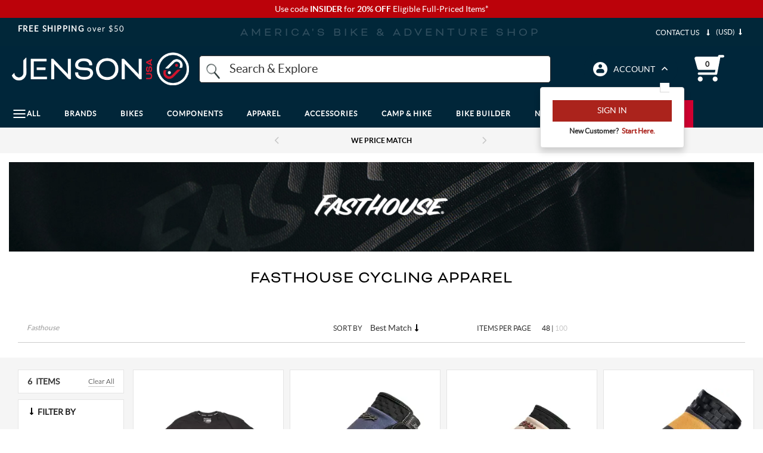

--- FILE ---
content_type: text/html; charset=utf-8
request_url: https://www.jensonusa.com/fasthouse?price=35-40
body_size: 59750
content:






<!-- Layout Settings Feature Check-->
<!-- End Layout Settings Feature Check-->

<!DOCTYPE html>
<html lang="en" class="jns-34">
<head>
    <meta charset="utf-8" />
    <style type="text/css">
        html.async-hide nav#megaMenu .main-menu ul.navigation-bar {
            opacity: 0 !important;
        }
    </style>

    <script>
        (function (targetElement, className, timeout) {
            targetElement.classList.add(className)

            setTimeout(function () {
                targetElement.classList.remove(className)
            }, timeout);
        }
        )(document.documentElement, 'async-hide', 2000);
    </script>

    <!-- Global site tag (gtag.js) - Google Analytics -->
    <script async src="https://www.googletagmanager.com/gtag/js?id=G-FFHDTE3RBD"></script>
    <script>
        window.dataLayer = window.dataLayer || [];
        function gtag() { dataLayer.push(arguments); }
        gtag('js', new Date());

        gtag('config', 'G-FFHDTE3RBD');
        gtag('config', 'AW-1072641869');
        gtag('config', 'AW-10990814444');
    </script>

    <!-- BrandLock -->
    <script async src="//d3u06rkspgpo9r.cloudfront.net/a00fcc32.js"></script>
    <!-- /BrandLock-->
    <!-- Begin Monetate ExpressTag Sync v8.1. Should be placed right after <head> tag -->
    <script type="text/javascript">var monetateT = new Date().getTime();</script>

        <!-- Added New First Party Proxy Monetate Implementation for all environments -->

    <script type="text/javascript" src="//mt.jensonusa.com/personalization/se/js/2/a-16699206/p/jensonusa.com/entry.js"></script>
    <!-- End New First Party Proxy Monetate Implementation for all environments -->
    <!-- Encourage Logins Add Class-->
        <script>
            document.documentElement.classList.add('jns-49');
        </script>
    <!-- End Encourage Logins Add Class-->
    <!-- <script type="text/javascript" src="//se.monetate.net/js/2/a-16699206/p/jensonusa.com/entry.js"></script> -->
    <script type="text/javascript">
        window.monetateQ = window.monetateQ || [];
    </script>

    <!-- Bloomreach -->
    <script>
        (function () {
            var brtrk = document.createElement("script");
            brtrk.type = "text/javascript";
            brtrk.async = true;
            brtrk.src = "https:" == document.location.protocol ? "https://cdns.brsrvr.com/v1/br-trk-5182.js" : "http://cdn.brcdn.com/v1/br-trk-5182.js";
            var s = document.getElementsByTagName("script")[0];
            s.parentNode.insertBefore(brtrk, s);
        })();
    </script>
    <!-- /Bloomreach -->
    <!-- Extend Analitycs -->
    <script>
        (function () {
            var t = document.createElement("script");
            t.type = "text/javascript";
            t.defer = !0;
            t.src = "https:" == document.location.protocol ? "https://sdk.helloextend.com/extend-sdk-client/v1/extend-sdk-client.min.js" : "http://sdk.helloextend.com/extend-sdk-client/v1/extend-sdk-client.min.js";;
            var r = document.getElementsByTagName("script")[0];
            r.parentNode.insertBefore(t, r);
        })();
        window.addEventListener('CookiebotOnLoad', function (e) {
            if (Cookiebot.consent.marketing) {
                Extend.config({ storeId: 'd29edd5e-9668-434d-8c63-f3a8bab85536' });
            }
        });
    </script>
    <!-- /Extend Analitycs -->

    <script type="text/javascript">
        //--Pinterest --//
        !function (e) {
            if (!window.pintrk) {
                window.pintrk = function () {
                    window.pintrk.queue.push(Array.prototype.slice.call(arguments));
                }; var
                    n = window.pintrk; n.queue = [], n.version = "3.0"; var
                        t = document.createElement("script"); t.async = !0, t.src = e; var
                            r = document.getElementsByTagName("script")[0];
                r.parentNode.insertBefore(t, r);
            }
        }("https://s.pinimg.com/ct/core.js");
        //--/Pinterest --//

        //-- Impact -- //
        (function (a, b, c, d, e, f, g) {
            e['ire_o'] = c; e[c] = e[c] || function () { (e[c].a = e[c].a || []).push(arguments) }; f = d.createElement(b);
            g = d.getElementsByTagName(b)[0]; f.async = 1; f.src = a; g.parentNode.insertBefore(f, g);
        })('https://d.impactradius-event.com/A2667434-4e43-4311-b9da-b76211ced3c81.js', 'script', 'ire', document, window);
        //-- /Impact -- //
    </script>

    <script type="text/javascript">
        //Cookiebot page load only on accept consent
        window.addEventListener('CookiebotOnLoad', function (e) {
            if (Cookiebot.consent.marketing) {
                window.builderEmail = "";
                //--Pinterest --//
                pintrk('load', '2612795011491', { em: '' });
                pintrk('page');;
                //--/Pinterest --//

                //-- Impact -- //
                ire('identify', { customerId: '', customerEmail: '' });
                //-- /Impact -- //
            }
        });
    </script>

    <!-- Listrak Analytics - Javascript Framework -->
    <script type="text/javascript" data-cookieconsent="marketing" id="ltk-consented-loader">
        (function (d, tid, vid) {
            if (typeof _ltk != 'undefined') return; var js = d.createElement('script'); js.id = 'ltkSDK';
            js.src = "https://cdn.listrakbi.com/scripts/script.js?m=" + tid + "&v=" + vid;
            d.querySelector('head').appendChild(js);
        })(document, '4SPLMPSKj31D', '1');

        window.isProductionEnv = true;
    </script>
    
    <script>
        function runCookiebotScripts() {
            if (window.Cookiebot && typeof Cookiebot.runScripts === 'function') {
                Cookiebot.runScripts();
            }
        }
        window.addEventListener('CookiebotOnLoad', runCookiebotScripts);
        window.addEventListener('CookiebotOnAccept', runCookiebotScripts);
    </script>

    <!-- tvScientific -->
    <script type="text/javascript">
        document.addEventListener("DOMContentLoaded", function () {
            var p, s, d, w;
            d = document;
            w = window.location;
            p = d.createElement("IMG");
            s = w.protocol + "//tvspix.com/t.png?&t=" + (new Date).getTime() + "&l=tvscientific-pix-o-d763c41f-4a57-444f-a639-c177e02a4a9b&u3=" + encodeURIComponent(w.href);
            p.setAttribute("src", s);
            p.setAttribute("height", "0");
            p.setAttribute("width", "0");
            p.setAttribute("alt", "");
            p.style.setProperty("display", "none");
            p.style.setProperty("position", "absolute");
            p.style.setProperty("visibility", "hidden");
            d.body.appendChild(p);
        });
    </script>


    <meta name="viewport" content="width=device-width, initial-scale=1.0" />
    <meta http-equiv="X-UA-Compatible" content="IE=edge">
    <meta name="Description" content="We offer a large collection of Fasthouse cycling apparel at JensonUSA. Shop bike jerseys, gloves, pants and more. Visit our store and get the best deals now!">
    <meta name="Keywords">

        <meta name="robots" content="noindex, nofollow">

        <link href="https://www.jensonusa.com/fasthouse" rel="canonical">

        <title>
Fasthouse Jerseys, Pants, Gloves &amp; Other Cycling Gears            | Jenson USA
        </title>


    <link rel="apple-touch-icon" sizes="180x180" href="/apple-touch-icon.png">
    <link rel="icon" type="image/png" sizes="32x32" href="/favicon-32x32.png">
    <link rel="icon" type="image/png" sizes="16x16" href="/favicon-16x16.png">
    <link rel="manifest" href="/site.webmanifest">

    <meta name="og:title" property="og:title" content="Fasthouse Jerseys, Pants, Gloves & Other Cycling Gears">
<meta name="og:description" property="og:description" content="We offer a large collection of Fasthouse cycling apparel at JensonUSA. Shop bike jerseys, gloves, pants and more. Visit our store and get the best deals now!">
<meta name="og:site_name" property="og:site_name" content="JENSON USA">
<meta name="og:url" property="og:url" content="https://www.jensonusa.com/Fasthouse">
<meta name="og:locale" property="og:locale" content="en">


    <style>/*!
 * Bootstrap v3.3.7 (http://getbootstrap.com)
 * Copyright 2011-2018 Twitter, Inc.
 * Licensed under MIT (https://github.com/twbs/bootstrap/blob/master/LICENSE)
 *//*!
 * Generated using the Bootstrap Customizer (<none>)
 * Config saved to config.json and <none>
 *//*!
 * Bootstrap v3.3.7 (http://getbootstrap.com)
 * Copyright 2011-2016 Twitter, Inc.
 * Licensed under MIT (https://github.com/twbs/bootstrap/blob/master/LICENSE)
 *//*! normalize.css v3.0.3 | MIT License | github.com/necolas/normalize.css */html{font-family:sans-serif;-ms-text-size-adjust:100%;-webkit-text-size-adjust:100%}body{margin:0}article,aside,details,figcaption,figure,footer,header,hgroup,main,menu,nav,section,summary{display:block}a{background-color:transparent}a:active,a:hover{outline:0}b,strong{font-weight:bold}img{border:0}svg:not(:root){overflow:hidden}figure{margin:1em 40px}hr{-webkit-box-sizing:content-box;-moz-box-sizing:content-box;box-sizing:content-box;height:0}button,input,optgroup,select,textarea{color:inherit;font:inherit;margin:0}button{overflow:visible}button,select{text-transform:none}button,html input[type="button"],input[type="reset"],input[type="submit"]{-webkit-appearance:button;cursor:pointer}button[disabled],html input[disabled]{cursor:default}button::-moz-focus-inner,input::-moz-focus-inner{border:0;padding:0}input{line-height:normal}input[type="checkbox"],input[type="radio"]{-webkit-box-sizing:border-box;-moz-box-sizing:border-box;box-sizing:border-box;padding:0}input[type="number"]::-webkit-inner-spin-button,input[type="number"]::-webkit-outer-spin-button{height:auto}input[type="search"]{-webkit-appearance:textfield;-webkit-box-sizing:content-box;-moz-box-sizing:content-box;box-sizing:content-box}input[type="search"]::-webkit-search-cancel-button,input[type="search"]::-webkit-search-decoration{-webkit-appearance:none}*:before,*:after{-webkit-box-sizing:border-box;-moz-box-sizing:border-box;box-sizing:border-box}html{font-size:10px;-webkit-tap-highlight-color:rgba(0,0,0,0)}input,button,select,textarea{font-family:inherit;font-size:inherit;line-height:inherit}a{color:#337ab7;text-decoration:none}img{vertical-align:middle}.img-responsive,.carousel-inner>.item>img,.carousel-inner>.item>a>img{display:block;max-width:100%;height:auto}.img-thumbnail{padding:4px;line-height:1.42857143;background-color:#ffffff;border:1px solid #dddddd;border-radius:4px;-webkit-transition:all 0.2s ease-in-out;-o-transition:all 0.2s ease-in-out;transition:all 0.2s ease-in-out;display:inline-block;max-width:100%;height:auto}[role="button"]{cursor:pointer}h1,.h1,h2,.h2,h3,.h3{margin-top:20px;margin-bottom:10px}h4,.h4,h5,.h5,h6,.h6{margin-top:10px;margin-bottom:10px}h1,.h1{font-size:36px}h2,.h2{font-size:30px}h3,.h3{font-size:24px}h5,.h5{font-size:14px}.text-left{text-align:left}.text-right{text-align:right}.text-center{text-align:center}.page-header{padding-bottom:9px;margin:40px 0 20px;border-bottom:1px solid #eeeeee}ul,ol{margin-top:0;margin-bottom:10px}ul ul,ol ul,ul ol,ol ol{margin-bottom:0}.list-unstyled{padding-left:0;list-style:none}.list-inline{padding-left:0;list-style:none;margin-left:-5px}.list-inline>li{display:inline-block;padding-left:5px;padding-right:5px}@media (min-width: 768px){.dl-horizontal dt{float:left;width:160px;clear:left;text-align:right;overflow:hidden;text-overflow:ellipsis;white-space:nowrap}.dl-horizontal dd{margin-left:180px}}.container{margin-right:auto;margin-left:auto;padding-left:15px;padding-right:15px}@media (min-width: 768px){.container{width:750px}}@media (min-width: 992px){.container{width:970px}}@media (min-width: 1200px){.container{width:1170px}}.container-fluid{margin-right:auto;margin-left:auto;padding-left:15px;padding-right:15px}.row{margin-left:-15px;margin-right:-15px}.col-xs-1,.col-sm-1,.col-md-1,.col-lg-1,.col-xs-2,.col-sm-2,.col-md-2,.col-lg-2,.col-xs-3,.col-sm-3,.col-md-3,.col-lg-3,.col-xs-4,.col-sm-4,.col-md-4,.col-lg-4,.col-xs-5,.col-sm-5,.col-md-5,.col-lg-5,.col-xs-6,.col-sm-6,.col-md-6,.col-lg-6,.col-xs-7,.col-sm-7,.col-md-7,.col-lg-7,.col-xs-8,.col-sm-8,.col-md-8,.col-lg-8,.col-xs-9,.col-sm-9,.col-md-9,.col-lg-9,.col-xs-10,.col-sm-10,.col-md-10,.col-lg-10,.col-xs-11,.col-sm-11,.col-md-11,.col-lg-11,.col-xs-12,.col-sm-12,.col-md-12,.col-lg-12{position:relative;min-height:1px;padding-left:15px;padding-right:15px}.col-xs-1,.col-xs-2,.col-xs-3,.col-xs-4,.col-xs-5,.col-xs-6,.col-xs-7,.col-xs-8,.col-xs-9,.col-xs-10,.col-xs-11,.col-xs-12{float:left}.col-xs-12{width:100%}.col-xs-11{width:91.66666667%}.col-xs-10{width:83.33333333%}.col-xs-9{width:75%}.col-xs-8{width:66.66666667%}.col-xs-7{width:58.33333333%}.col-xs-6{width:50%}.col-xs-5{width:41.66666667%}.col-xs-4{width:33.33333333%}.col-xs-3{width:25%}.col-xs-2{width:16.66666667%}.col-xs-1{width:8.33333333%}.col-xs-pull-12{right:100%}.col-xs-pull-11{right:91.66666667%}.col-xs-pull-10{right:83.33333333%}.col-xs-pull-9{right:75%}.col-xs-pull-8{right:66.66666667%}.col-xs-pull-7{right:58.33333333%}.col-xs-pull-6{right:50%}.col-xs-pull-5{right:41.66666667%}.col-xs-pull-4{right:33.33333333%}.col-xs-pull-3{right:25%}.col-xs-pull-2{right:16.66666667%}.col-xs-pull-1{right:8.33333333%}.col-xs-pull-0{right:auto}.col-xs-push-12{left:100%}.col-xs-push-11{left:91.66666667%}.col-xs-push-10{left:83.33333333%}.col-xs-push-9{left:75%}.col-xs-push-8{left:66.66666667%}.col-xs-push-7{left:58.33333333%}.col-xs-push-6{left:50%}.col-xs-push-5{left:41.66666667%}.col-xs-push-4{left:33.33333333%}.col-xs-push-3{left:25%}.col-xs-push-2{left:16.66666667%}.col-xs-push-1{left:8.33333333%}.col-xs-push-0{left:auto}.col-xs-offset-12{margin-left:100%}.col-xs-offset-11{margin-left:91.66666667%}.col-xs-offset-10{margin-left:83.33333333%}.col-xs-offset-9{margin-left:75%}.col-xs-offset-8{margin-left:66.66666667%}.col-xs-offset-7{margin-left:58.33333333%}.col-xs-offset-6{margin-left:50%}.col-xs-offset-5{margin-left:41.66666667%}.col-xs-offset-4{margin-left:33.33333333%}.col-xs-offset-3{margin-left:25%}.col-xs-offset-2{margin-left:16.66666667%}.col-xs-offset-1{margin-left:8.33333333%}.col-xs-offset-0{margin-left:0%}@media (min-width: 767px){.col-xs-1,.col-xs2,.col-xs-3,.col-xs-4,.col-xs-5,.col-xs-6,.col-xs-7,.col-xs-8,.col-xs-9,.col-xs-10,.col-xs-11,.col-xs-12{float:left}.col-xs-12{width:100%}.col-xs-11{width:91.66666667%}.col-xs-10{width:83.33333333%}.col-xs-9{width:75%}.col-xs-8{width:66.66666667%}.col-xs-7{width:58.33333333%}.col-xs-6{width:50%}.col-xs-5{width:41.66666667%}.col-xs-4{width:33.33333333%}.col-xs-3{width:25%}.col-xs-2{width:16.66666667%}.col-xs-1{width:8.33333333%}.col-xs-pull-12{right:100%}.col-xs-pull-11{right:91.66666667%}.col-xs-pull-10{right:83.33333333%}.col-xs-pull-9{right:75%}.col-xs-pull-8{right:66.66666667%}.col-xs-pull-7{right:58.33333333%}.col-xs-pull-6{right:50%}.col-xs-pull-5{right:41.66666667%}.col-xs-pull-4{right:33.33333333%}.col-xs-pull-3{right:25%}.col-xs-pull-2{right:16.66666667%}.col-xs-pull-1{right:8.33333333%}.col-xs-pull-0{right:auto}.col-xs-push-12{left:100%}.col-xs-push-11{left:91.66666667%}.col-xs-push-10{left:83.33333333%}.col-xs-push-9{left:75%}.col-xs-push-8{left:66.66666667%}.col-xs-push-7{left:58.33333333%}.col-xs-push-6{left:50%}.col-xs-push-5{left:41.66666667%}.col-xs-push-4{left:33.33333333%}.col-xs-push-3{left:25%}.col-xs-push-2{left:16.66666667%}.col-xs-push-1{left:8.33333333%}.col-xs-push-0{left:auto}.col-xs-offset-12{margin-left:100%}.col-xs-offset-11{margin-left:91.66666667%}.col-xs-offset-10{margin-left:83.33333333%}.col-xs-offset-9{margin-left:75%}.col-xs-offset-8{margin-left:66.66666667%}.col-xs-offset-7{margin-left:58.33333333%}.col-xs-offset-6{margin-left:50%}.col-xs-offset-5{margin-left:41.66666667%}.col-xs-offset-4{margin-left:33.33333333%}.col-xs-offset-3{margin-left:25%}.col-xs-offset-2{margin-left:16.66666667%}.col-xs-offset-1{margin-left:8.33333333%}.col-xs-offset-0{margin-left:0%}}@media (min-width: 768px){.col-sm-1,.col-sm-2,.col-sm-3,.col-sm-4,.col-sm-5,.col-sm-6,.col-sm-7,.col-sm-8,.col-sm-9,.col-sm-10,.col-sm-11,.col-sm-12{float:left}.col-sm-12{width:100%}.col-sm-11{width:91.66666667%}.col-sm-10{width:83.33333333%}.col-sm-9{width:75%}.col-sm-8{width:66.66666667%}.col-sm-7{width:58.33333333%}.col-sm-6{width:50%}.col-sm-5{width:41.66666667%}.col-sm-4{width:33.33333333%}.col-sm-3{width:25%}.col-sm-2{width:16.66666667%}.col-sm-1{width:8.33333333%}.col-sm-pull-12{right:100%}.col-sm-pull-11{right:91.66666667%}.col-sm-pull-10{right:83.33333333%}.col-sm-pull-9{right:75%}.col-sm-pull-8{right:66.66666667%}.col-sm-pull-7{right:58.33333333%}.col-sm-pull-6{right:50%}.col-sm-pull-5{right:41.66666667%}.col-sm-pull-4{right:33.33333333%}.col-sm-pull-3{right:25%}.col-sm-pull-2{right:16.66666667%}.col-sm-pull-1{right:8.33333333%}.col-sm-pull-0{right:auto}.col-sm-push-12{left:100%}.col-sm-push-11{left:91.66666667%}.col-sm-push-10{left:83.33333333%}.col-sm-push-9{left:75%}.col-sm-push-8{left:66.66666667%}.col-sm-push-7{left:58.33333333%}.col-sm-push-6{left:50%}.col-sm-push-5{left:41.66666667%}.col-sm-push-4{left:33.33333333%}.col-sm-push-3{left:25%}.col-sm-push-2{left:16.66666667%}.col-sm-push-1{left:8.33333333%}.col-sm-push-0{left:auto}.col-sm-offset-12{margin-left:100%}.col-sm-offset-11{margin-left:91.66666667%}.col-sm-offset-10{margin-left:83.33333333%}.col-sm-offset-9{margin-left:75%}.col-sm-offset-8{margin-left:66.66666667%}.col-sm-offset-7{margin-left:58.33333333%}.col-sm-offset-6{margin-left:50%}.col-sm-offset-5{margin-left:41.66666667%}.col-sm-offset-4{margin-left:33.33333333%}.col-sm-offset-3{margin-left:25%}.col-sm-offset-2{margin-left:16.66666667%}.col-sm-offset-1{margin-left:8.33333333%}.col-sm-offset-0{margin-left:0%}}@media (min-width: 992px){.col-md-1,.col-md-2,.col-md-3,.col-md-4,.col-md-5,.col-md-6,.col-md-7,.col-md-8,.col-md-9,.col-md-10,.col-md-11,.col-md-12{float:left}.col-md-12{width:100%}.col-md-11{width:91.66666667%}.col-md-10{width:83.33333333%}.col-md-9{width:75%}.col-md-8{width:66.66666667%}.col-md-7{width:58.33333333%}.col-md-6{width:50%}.col-md-5{width:41.66666667%}.col-md-4{width:33.33333333%}.col-md-3{width:25%}.col-md-2{width:16.66666667%}.col-md-1{width:8.33333333%}.col-md-pull-12{right:100%}.col-md-pull-11{right:91.66666667%}.col-md-pull-10{right:83.33333333%}.col-md-pull-9{right:75%}.col-md-pull-8{right:66.66666667%}.col-md-pull-7{right:58.33333333%}.col-md-pull-6{right:50%}.col-md-pull-5{right:41.66666667%}.col-md-pull-4{right:33.33333333%}.col-md-pull-3{right:25%}.col-md-pull-2{right:16.66666667%}.col-md-pull-1{right:8.33333333%}.col-md-pull-0{right:auto}.col-md-push-12{left:100%}.col-md-push-11{left:91.66666667%}.col-md-push-10{left:83.33333333%}.col-md-push-9{left:75%}.col-md-push-8{left:66.66666667%}.col-md-push-7{left:58.33333333%}.col-md-push-6{left:50%}.col-md-push-5{left:41.66666667%}.col-md-push-4{left:33.33333333%}.col-md-push-3{left:25%}.col-md-push-2{left:16.66666667%}.col-md-push-1{left:8.33333333%}.col-md-push-0{left:auto}.col-md-offset-12{margin-left:100%}.col-md-offset-11{margin-left:91.66666667%}.col-md-offset-10{margin-left:83.33333333%}.col-md-offset-9{margin-left:75%}.col-md-offset-8{margin-left:66.66666667%}.col-md-offset-7{margin-left:58.33333333%}.col-md-offset-6{margin-left:50%}.col-md-offset-5{margin-left:41.66666667%}.col-md-offset-4{margin-left:33.33333333%}.col-md-offset-3{margin-left:25%}.col-md-offset-2{margin-left:16.66666667%}.col-md-offset-1{margin-left:8.33333333%}.col-md-offset-0{margin-left:0%}}@media (min-width: 1200px){.col-lg-1,.col-lg-2,.col-lg-3,.col-lg-4,.col-lg-5,.col-lg-6,.col-lg-7,.col-lg-8,.col-lg-9,.col-lg-10,.col-lg-11,.col-lg-12{float:left}.col-lg-12{width:100%}.col-lg-11{width:91.66666667%}.col-lg-10{width:83.33333333%}.col-lg-9{width:75%}.col-lg-8{width:66.66666667%}.col-lg-7{width:58.33333333%}.col-lg-6{width:50%}.col-lg-5{width:41.66666667%}.col-lg-4{width:33.33333333%}.col-lg-3{width:25%}.col-lg-2{width:16.66666667%}.col-lg-1{width:8.33333333%}.col-lg-pull-12{right:100%}.col-lg-pull-11{right:91.66666667%}.col-lg-pull-10{right:83.33333333%}.col-lg-pull-9{right:75%}.col-lg-pull-8{right:66.66666667%}.col-lg-pull-7{right:58.33333333%}.col-lg-pull-6{right:50%}.col-lg-pull-5{right:41.66666667%}.col-lg-pull-4{right:33.33333333%}.col-lg-pull-3{right:25%}.col-lg-pull-2{right:16.66666667%}.col-lg-pull-1{right:8.33333333%}.col-lg-pull-0{right:auto}.col-lg-push-12{left:100%}.col-lg-push-11{left:91.66666667%}.col-lg-push-10{left:83.33333333%}.col-lg-push-9{left:75%}.col-lg-push-8{left:66.66666667%}.col-lg-push-7{left:58.33333333%}.col-lg-push-6{left:50%}.col-lg-push-5{left:41.66666667%}.col-lg-push-4{left:33.33333333%}.col-lg-push-3{left:25%}.col-lg-push-2{left:16.66666667%}.col-lg-push-1{left:8.33333333%}.col-lg-push-0{left:auto}.col-lg-offset-12{margin-left:100%}.col-lg-offset-11{margin-left:91.66666667%}.col-lg-offset-10{margin-left:83.33333333%}.col-lg-offset-9{margin-left:75%}.col-lg-offset-8{margin-left:66.66666667%}.col-lg-offset-7{margin-left:58.33333333%}.col-lg-offset-6{margin-left:50%}.col-lg-offset-5{margin-left:41.66666667%}.col-lg-offset-4{margin-left:33.33333333%}.col-lg-offset-3{margin-left:25%}.col-lg-offset-2{margin-left:16.66666667%}.col-lg-offset-1{margin-left:8.33333333%}.col-lg-offset-0{margin-left:0%}}table{background-color:transparent}caption{padding-top:8px;padding-bottom:8px;color:#777777;text-align:left}th{text-align:left}.table{width:100%;max-width:100%;margin-bottom:20px}.table>thead>tr>th,.table>tbody>tr>th,.table>tfoot>tr>th,.table>thead>tr>td,.table>tbody>tr>td,.table>tfoot>tr>td{padding:8px;line-height:1.42857143;vertical-align:top;border-top:1px solid #dddddd}.table>thead>tr>th{vertical-align:bottom;border-bottom:2px solid #dddddd}.table>caption+thead>tr:first-child>th,.table>colgroup+thead>tr:first-child>th,.table>thead:first-child>tr:first-child>th,.table>caption+thead>tr:first-child>td,.table>colgroup+thead>tr:first-child>td,.table>thead:first-child>tr:first-child>td{border-top:0}.table>tbody+tbody{border-top:2px solid #dddddd}.table .table{background-color:#ffffff}.table-condensed>thead>tr>th,.table-condensed>tbody>tr>th,.table-condensed>tfoot>tr>th,.table-condensed>thead>tr>td,.table-condensed>tbody>tr>td,.table-condensed>tfoot>tr>td{padding:5px}.table-bordered{border:1px solid #dddddd}.table-bordered>thead>tr>th,.table-bordered>tbody>tr>th,.table-bordered>tfoot>tr>th,.table-bordered>thead>tr>td,.table-bordered>tbody>tr>td,.table-bordered>tfoot>tr>td{border:1px solid #dddddd}.table-bordered>thead>tr>th,.table-bordered>thead>tr>td{border-bottom-width:2px}.table-striped>tbody>tr:nth-of-type(odd){background-color:#f9f9f9}.table-hover>tbody>tr:hover{background-color:#f5f5f5}table col[class*="col-"]{position:static;float:none;display:table-column}table td[class*="col-"],table th[class*="col-"]{position:static;float:none;display:table-cell}.table>thead>tr>td.active,.table>tbody>tr>td.active,.table>tfoot>tr>td.active,.table>thead>tr>th.active,.table>tbody>tr>th.active,.table>tfoot>tr>th.active,.table>thead>tr.active>td,.table>tbody>tr.active>td,.table>tfoot>tr.active>td,.table>thead>tr.active>th,.table>tbody>tr.active>th,.table>tfoot>tr.active>th{background-color:#f5f5f5}.table-hover>tbody>tr>td.active:hover,.table-hover>tbody>tr>th.active:hover,.table-hover>tbody>tr.active:hover>td,.table-hover>tbody>tr:hover>.active,.table-hover>tbody>tr.active:hover>th{background-color:#e8e8e8}.table>thead>tr>td.success,.table>tbody>tr>td.success,.table>tfoot>tr>td.success,.table>thead>tr>th.success,.table>tbody>tr>th.success,.table>tfoot>tr>th.success,.table>thead>tr.success>td,.table>tbody>tr.success>td,.table>tfoot>tr.success>td,.table>thead>tr.success>th,.table>tbody>tr.success>th,.table>tfoot>tr.success>th{background-color:#dff0d8}.table-hover>tbody>tr>td.success:hover,.table-hover>tbody>tr>th.success:hover,.table-hover>tbody>tr.success:hover>td,.table-hover>tbody>tr:hover>.success,.table-hover>tbody>tr.success:hover>th{background-color:#d0e9c6}.table>thead>tr>td.info,.table>tbody>tr>td.info,.table>tfoot>tr>td.info,.table>thead>tr>th.info,.table>tbody>tr>th.info,.table>tfoot>tr>th.info,.table>thead>tr.info>td,.table>tbody>tr.info>td,.table>tfoot>tr.info>td,.table>thead>tr.info>th,.table>tbody>tr.info>th,.table>tfoot>tr.info>th{background-color:#d9edf7}.table-hover>tbody>tr>td.info:hover,.table-hover>tbody>tr>th.info:hover,.table-hover>tbody>tr.info:hover>td,.table-hover>tbody>tr:hover>.info,.table-hover>tbody>tr.info:hover>th{background-color:#c4e3f3}.table>thead>tr>td.warning,.table>tbody>tr>td.warning,.table>tfoot>tr>td.warning,.table>thead>tr>th.warning,.table>tbody>tr>th.warning,.table>tfoot>tr>th.warning,.table>thead>tr.warning>td,.table>tbody>tr.warning>td,.table>tfoot>tr.warning>td,.table>thead>tr.warning>th,.table>tbody>tr.warning>th,.table>tfoot>tr.warning>th{background-color:#fcf8e3}.table-hover>tbody>tr>td.warning:hover,.table-hover>tbody>tr>th.warning:hover,.table-hover>tbody>tr.warning:hover>td,.table-hover>tbody>tr:hover>.warning,.table-hover>tbody>tr.warning:hover>th{background-color:#faf2cc}.table>thead>tr>td.danger,.table>tbody>tr>td.danger,.table>tfoot>tr>td.danger,.table>thead>tr>th.danger,.table>tbody>tr>th.danger,.table>tfoot>tr>th.danger,.table>thead>tr.danger>td,.table>tbody>tr.danger>td,.table>tfoot>tr.danger>td,.table>thead>tr.danger>th,.table>tbody>tr.danger>th,.table>tfoot>tr.danger>th{background-color:#f2dede}.table-hover>tbody>tr>td.danger:hover,.table-hover>tbody>tr>th.danger:hover,.table-hover>tbody>tr.danger:hover>td,.table-hover>tbody>tr:hover>.danger,.table-hover>tbody>tr.danger:hover>th{background-color:#ebcccc}.table-responsive{overflow-x:auto;min-height:0.01%}@media screen and (max-width: 767px){.table-responsive{width:100%;margin-bottom:15px;overflow-y:hidden;-ms-overflow-style:-ms-autohiding-scrollbar;border:1px solid #dddddd}.table-responsive>.table{margin-bottom:0}.table-responsive>.table>thead>tr>th,.table-responsive>.table>tbody>tr>th,.table-responsive>.table>tfoot>tr>th,.table-responsive>.table>thead>tr>td,.table-responsive>.table>tbody>tr>td,.table-responsive>.table>tfoot>tr>td{white-space:nowrap}.table-responsive>.table-bordered{border:0}.table-responsive>.table-bordered>thead>tr>th:first-child,.table-responsive>.table-bordered>tbody>tr>th:first-child,.table-responsive>.table-bordered>tfoot>tr>th:first-child,.table-responsive>.table-bordered>thead>tr>td:first-child,.table-responsive>.table-bordered>tbody>tr>td:first-child,.table-responsive>.table-bordered>tfoot>tr>td:first-child{border-left:0}.table-responsive>.table-bordered>thead>tr>th:last-child,.table-responsive>.table-bordered>tbody>tr>th:last-child,.table-responsive>.table-bordered>tfoot>tr>th:last-child,.table-responsive>.table-bordered>thead>tr>td:last-child,.table-responsive>.table-bordered>tbody>tr>td:last-child,.table-responsive>.table-bordered>tfoot>tr>td:last-child{border-right:0}.table-responsive>.table-bordered>tbody>tr:last-child>th,.table-responsive>.table-bordered>tfoot>tr:last-child>th,.table-responsive>.table-bordered>tbody>tr:last-child>td,.table-responsive>.table-bordered>tfoot>tr:last-child>td{border-bottom:0}}label{display:inline-block;max-width:100%;margin-bottom:5px;font-weight:bold}input[type="search"]{-webkit-box-sizing:border-box;-moz-box-sizing:border-box;box-sizing:border-box}input[type="radio"],input[type="checkbox"]{margin:4px 0 0;margin-top:1px \9;line-height:normal}select[multiple],select[size]{height:auto}.form-control{display:block;width:100%;height:34px;padding:6px 12px;font-size:14px;line-height:1.42857143;color:#555555;background-color:#ffffff;background-image:none;border:1px solid #cccccc;border-radius:4px;-webkit-box-shadow:inset 0 1px 1px rgba(0,0,0,0.075);box-shadow:inset 0 1px 1px rgba(0,0,0,0.075);-webkit-transition:border-color ease-in-out .15s, -webkit-box-shadow ease-in-out .15s;-o-transition:border-color ease-in-out .15s, box-shadow ease-in-out .15s;transition:border-color ease-in-out .15s, box-shadow ease-in-out .15s}.form-control::-moz-placeholder{color:#999999;opacity:1}.form-control:-ms-input-placeholder{color:#999999}.form-control::-webkit-input-placeholder{color:#999999}.form-control::-ms-expand{border:0;background-color:transparent}@media screen and (-webkit-min-device-pixel-ratio: 0){input[type="date"].form-control,input[type="time"].form-control,input[type="datetime-local"].form-control,input[type="month"].form-control{line-height:34px}}.form-group{margin-bottom:15px}.radio,.checkbox{position:relative;display:block;margin-top:10px;margin-bottom:10px}.radio label,.checkbox label{min-height:20px;padding-left:20px;margin-bottom:0;font-weight:normal;cursor:pointer}.radio input[type="radio"],.radio-inline input[type="radio"],.checkbox input[type="checkbox"],.checkbox-inline input[type="checkbox"]{position:absolute;margin-left:-20px;margin-top:4px \9}.radio+.radio,.checkbox+.checkbox{margin-top:-5px}input[type="radio"][disabled],input[type="checkbox"][disabled],input[type="radio"].disabled,input[type="checkbox"].disabled,fieldset[disabled] input[type="radio"],fieldset[disabled] input[type="checkbox"]{cursor:not-allowed}.radio.disabled label,.checkbox.disabled label,fieldset[disabled] .radio label,fieldset[disabled] .checkbox label{cursor:not-allowed}.fade{opacity:0;-webkit-transition:opacity 0.15s linear;-o-transition:opacity 0.15s linear;transition:opacity 0.15s linear}.fade.in{opacity:1}.collapse{display:none}.collapse.in{display:block}.dropup,.dropdown{position:relative}.dropdown-menu{display:none}.dropdown-menu.pull-right{right:0;left:auto}.dropdown-menu-right{left:auto;right:0}.dropdown-menu-left{left:0;right:auto}.tab-content>.tab-pane{display:none}.tab-content>.active{display:block}.modal{display:none;overflow:hidden;position:fixed;top:0;right:0;bottom:0;left:0;z-index:1050;-webkit-overflow-scrolling:touch;outline:0}.carousel{position:relative}.carousel-inner{position:relative;overflow:hidden;width:100%;min-height:40rem}.carousel-inner>.item{display:none;position:relative;-webkit-transition:0.6s ease-in-out left;-o-transition:0.6s ease-in-out left;transition:0.6s ease-in-out left}.carousel-inner>.item>img,.carousel-inner>.item>a>img{line-height:1}@media all and (transform-3d), (-webkit-transform-3d){.carousel-inner>.item{-webkit-transition:-webkit-transform 0.6s ease-in-out;-o-transition:-o-transform 0.6s ease-in-out;transition:transform 0.6s ease-in-out;-webkit-backface-visibility:hidden;backface-visibility:hidden;-webkit-perspective:1000px;perspective:1000px}.carousel-inner>.item.next,.carousel-inner>.item.active.right{-webkit-transform:translate3d(100%, 0, 0);transform:translate3d(100%, 0, 0);left:0}.carousel-inner>.item.prev,.carousel-inner>.item.active.left{-webkit-transform:translate3d(-100%, 0, 0);transform:translate3d(-100%, 0, 0);left:0}.carousel-inner>.item.next.left,.carousel-inner>.item.prev.right,.carousel-inner>.item.active{-webkit-transform:translate3d(0, 0, 0);transform:translate3d(0, 0, 0);left:0}}.carousel-inner>.active,.carousel-inner>.next,.carousel-inner>.prev{display:block}.carousel-inner>.active{left:0}.carousel-inner>.next,.carousel-inner>.prev{position:absolute;top:0;width:100%}.carousel-inner>.next{left:100%}.carousel-inner>.prev{left:-100%}.carousel-inner>.next.left,.carousel-inner>.prev.right{left:0}.carousel-inner>.active.left{left:-100%}.carousel-inner>.active.right{left:100%}.carousel-control{position:absolute;top:0;left:0;bottom:0;width:15%;opacity:0.5;filter:alpha(opacity=50);font-size:20px;color:#ffffff;text-align:center;text-shadow:0 1px 2px rgba(0,0,0,0.6);background-color:rgba(0,0,0,0)}.carousel-control.left{background-image:-webkit-linear-gradient(left, rgba(0,0,0,0.5) 0%, rgba(0,0,0,0.0001) 100%);background-image:-o-linear-gradient(left, rgba(0,0,0,0.5) 0%, rgba(0,0,0,0.0001) 100%);background-image:-webkit-gradient(linear, left top, right top, from(rgba(0,0,0,0.5)), to(rgba(0,0,0,0.0001)));background-image:linear-gradient(to right, rgba(0,0,0,0.5) 0%, rgba(0,0,0,0.0001) 100%);background-repeat:repeat-x;filter:progid:DXImageTransform.Microsoft.gradient(startColorstr='#80000000', endColorstr='#00000000', GradientType=1)}.carousel-control.right{left:auto;right:0;background-image:-webkit-linear-gradient(left, rgba(0,0,0,0.0001) 0%, rgba(0,0,0,0.5) 100%);background-image:-o-linear-gradient(left, rgba(0,0,0,0.0001) 0%, rgba(0,0,0,0.5) 100%);background-image:-webkit-gradient(linear, left top, right top, from(rgba(0,0,0,0.0001)), to(rgba(0,0,0,0.5)));background-image:linear-gradient(to right, rgba(0,0,0,0.0001) 0%, rgba(0,0,0,0.5) 100%);background-repeat:repeat-x;filter:progid:DXImageTransform.Microsoft.gradient(startColorstr='#00000000', endColorstr='#80000000', GradientType=1)}.carousel-control .icon-prev,.carousel-control .icon-next,.carousel-control .glyphicon-chevron-left,.carousel-control .glyphicon-chevron-right{position:absolute;top:50%;margin-top:-10px;z-index:5;display:inline-block}.carousel-control .icon-prev,.carousel-control .glyphicon-chevron-left{left:50%;margin-left:-10px}.carousel-control .icon-next,.carousel-control .glyphicon-chevron-right{right:50%;margin-right:-10px}.carousel-control .icon-prev,.carousel-control .icon-next{width:20px;height:20px;line-height:1;font-family:serif}.carousel-control .icon-prev:before{content:'\2039'}.carousel-control .icon-next:before{content:'\203a'}.carousel-indicators{position:absolute;bottom:10px;left:50%;z-index:15;width:60%;margin-left:-30%;padding-left:0;list-style:none;text-align:center}.carousel-indicators li{display:inline-block;width:10px;height:10px;margin:1px;text-indent:-999px;border:1px solid #ffffff;border-radius:10px;cursor:pointer;background-color:#000 \9;background-color:rgba(0,0,0,0)}.carousel-indicators .active{margin:0;width:12px;height:12px;background-color:#ffffff}.carousel-caption{position:absolute;left:15%;right:15%;bottom:20px;z-index:10;padding-top:20px;padding-bottom:20px;color:#ffffff;text-align:center;text-shadow:0 1px 2px rgba(0,0,0,0.6)}.carousel-caption .btn{text-shadow:none}@media screen and (min-width: 768px){.carousel-control .glyphicon-chevron-left,.carousel-control .glyphicon-chevron-right,.carousel-control .icon-prev,.carousel-control .icon-next{width:30px;height:30px;margin-top:-10px;font-size:30px}.carousel-control .glyphicon-chevron-left,.carousel-control .icon-prev{margin-left:-10px}.carousel-control .glyphicon-chevron-right,.carousel-control .icon-next{margin-right:-10px}.carousel-caption{left:20%;right:20%;padding-bottom:30px}.carousel-indicators{bottom:20px}}.clearfix:before,.clearfix:after,.dl-horizontal dd:before,.dl-horizontal dd:after,.container:before,.container:after,.container-fluid:before,.container-fluid:after,.row:before,.row:after,.form-horizontal .form-group:before,.form-horizontal .form-group:after,.nav:before,.nav:after,.navbar:before,.navbar:after,.navbar-header:before,.navbar-header:after,.navbar-collapse:before,.navbar-collapse:after,.modal-header:before,.modal-header:after,.modal-footer:before,.modal-footer:after{content:" ";display:table}.clearfix:after,.dl-horizontal dd:after,.container:after,.container-fluid:after,.row:after,.form-horizontal .form-group:after,.nav:after,.navbar:after,.navbar-header:after,.navbar-collapse:after,.modal-header:after,.modal-footer:after{clear:both}.center-block{display:block;margin-left:auto;margin-right:auto}.pull-right{float:right !important}.pull-left{float:left !important}.hide{display:none !important}.show{display:block !important}.hidden{display:none !important}@-ms-viewport{width:device-width}.visible-xs,.visible-sm,.visible-md,.visible-lg{display:none !important}.visible-xs-block,.visible-xs-inline,.visible-xs-inline-block,.visible-sm-block,.visible-sm-inline,.visible-sm-inline-block,.visible-md-block,.visible-md-inline,.visible-md-inline-block,.visible-lg-block,.visible-lg-inline,.visible-lg-inline-block{display:none !important}@media (max-width: 767px){.visible-xs{display:block !important}table.visible-xs{display:table !important}tr.visible-xs{display:table-row !important}th.visible-xs,td.visible-xs{display:table-cell !important}}@media (max-width: 767px){.visible-xs-block{display:block !important}}@media (max-width: 767px){.visible-xs-inline{display:inline !important}}@media (max-width: 767px){.visible-xs-inline-block{display:inline-block !important}}@media (min-width: 768px) and (max-width: 991px){.visible-sm{display:block !important}table.visible-sm{display:table !important}tr.visible-sm{display:table-row !important}th.visible-sm,td.visible-sm{display:table-cell !important}}@media (min-width: 768px) and (max-width: 991px){.visible-sm-block{display:block !important}}@media (min-width: 768px) and (max-width: 991px){.visible-sm-inline{display:inline !important}}@media (min-width: 768px) and (max-width: 991px){.visible-sm-inline-block{display:inline-block !important}}@media (min-width: 992px) and (max-width: 1199px){.visible-md{display:block !important}table.visible-md{display:table !important}tr.visible-md{display:table-row !important}th.visible-md,td.visible-md{display:table-cell !important}}@media (min-width: 992px) and (max-width: 1199px){.visible-md-block{display:block !important}}@media (min-width: 992px) and (max-width: 1199px){.visible-md-inline{display:inline !important}}@media (min-width: 992px) and (max-width: 1199px){.visible-md-inline-block{display:inline-block !important}}@media (min-width: 1200px){.visible-lg{display:block !important}table.visible-lg{display:table !important}tr.visible-lg{display:table-row !important}th.visible-lg,td.visible-lg{display:table-cell !important}}@media (min-width: 1200px){.visible-lg-block{display:block !important}}@media (min-width: 1200px){.visible-lg-inline{display:inline !important}}@media (min-width: 1200px){.visible-lg-inline-block{display:inline-block !important}}@media (max-width: 767px){.hidden-xs{display:none !important}}@media (min-width: 768px) and (max-width: 991px){.hidden-sm{display:none !important}}@media (min-width: 992px) and (max-width: 1199px){.hidden-md{display:none !important}}@media (min-width: 1200px){.hidden-lg{display:none !important}}.no-margin{margin:0}.no-padding{padding:0}.m-t-1{margin-top:10px}.m-t-2{margin-top:20px}.m-t-3{margin-top:30px}.m-b-1{margin-bottom:10px}.m-b-2{margin-bottom:20px}.m-b-3{margin-bottom:30px}.m-r-1{margin-right:10px}.m-t-0{margin-top:0}.m-b-0{margin-bottom:0}.m-r-0{margin-right:0}.m-l-0{margin-left:0}.pad-t-1{padding-top:10px}.pad-t-2{padding-top:20px}.pad-t-3{padding-top:30px}.pad-b-1{padding-bottom:10px}.pad-b-2{padding-bottom:20px}.pad-b-3{padding-bottom:30px}.pad-t-0{padding-top:0}.pad-b-0{padding-bottom:0}.pad-r-0{padding-right:0}.pad-r-4{padding-right:40px}.pad-l-0{padding-left:0}.pad-l-4{padding-left:40px}/*!
 * Bootstrap v3.3.7 (http://getbootstrap.com)
 * Copyright 2011-2017 Twitter, Inc.
 * Licensed under MIT (https://github.com/twbs/bootstrap/blob/master/LICENSE)
 *//*!
 * Generated using the Bootstrap Customizer (http://getbootstrap.com/customize/?id=8016208951f800509042f52c67fd68c3)
 * Config saved to config.json and https://gist.github.com/8016208951f800509042f52c67fd68c3
 *//*!
 * Bootstrap v3.3.7 (http://getbootstrap.com)
 * Copyright 2011-2016 Twitter, Inc.
 * Licensed under MIT (https://github.com/twbs/bootstrap/blob/master/LICENSE)
 */.btn-default,.btn-primary,.btn-success,.btn-info,.btn-warning,.btn-danger{text-shadow:0 -1px 0 rgba(0,0,0,0.2);-webkit-box-shadow:inset 0 1px 0 rgba(255,255,255,0.15),0 1px 1px rgba(0,0,0,0.075);box-shadow:inset 0 1px 0 rgba(255,255,255,0.15),0 1px 1px rgba(0,0,0,0.075)}.btn-default{background-image:-webkit-linear-gradient(top, #fff 0%, #e0e0e0 100%);background-image:-o-linear-gradient(top, #fff 0%, #e0e0e0 100%);background-image:-webkit-gradient(linear, left top, left bottom, from(#fff), to(#e0e0e0));background-image:linear-gradient(to bottom, #fff 0%, #e0e0e0 100%);filter:progid:DXImageTransform.Microsoft.gradient(startColorstr='#ffffffff', endColorstr='#ffe0e0e0', GradientType=0);filter:progid:DXImageTransform.Microsoft.gradient(enabled = false);background-repeat:repeat-x;border-color:#dbdbdb;text-shadow:0 1px 0 #fff;border-color:#ccc}.btn-default:hover,.btn-default:focus{background-color:#e0e0e0;background-position:0 -15px}.btn-default.active{background-color:#e0e0e0;border-color:#dbdbdb}.btn-primary{background-image:-webkit-linear-gradient(top, #337ab7 0%, #265a88 100%);background-image:-o-linear-gradient(top, #337ab7 0%, #265a88 100%);background-image:-webkit-gradient(linear, left top, left bottom, from(#337ab7), to(#265a88));background-image:linear-gradient(to bottom, #337ab7 0%, #265a88 100%);filter:progid:DXImageTransform.Microsoft.gradient(startColorstr='#ff337ab7', endColorstr='#ff265a88', GradientType=0);filter:progid:DXImageTransform.Microsoft.gradient(enabled = false);background-repeat:repeat-x;border-color:#245580}.btn-primary.active{background-color:#265a88;border-color:#245580}.btn-success{background-image:-webkit-linear-gradient(top, #5cb85c 0%, #419641 100%);background-image:-o-linear-gradient(top, #5cb85c 0%, #419641 100%);background-image:-webkit-gradient(linear, left top, left bottom, from(#5cb85c), to(#419641));background-image:linear-gradient(to bottom, #5cb85c 0%, #419641 100%);filter:progid:DXImageTransform.Microsoft.gradient(startColorstr='#ff5cb85c', endColorstr='#ff419641', GradientType=0);filter:progid:DXImageTransform.Microsoft.gradient(enabled = false);background-repeat:repeat-x;border-color:#3e8f3e}.btn-success.active{background-color:#419641;border-color:#3e8f3e}.btn-info{background-image:-webkit-linear-gradient(top, #5bc0de 0%, #2aabd2 100%);background-image:-o-linear-gradient(top, #5bc0de 0%, #2aabd2 100%);background-image:-webkit-gradient(linear, left top, left bottom, from(#5bc0de), to(#2aabd2));background-image:linear-gradient(to bottom, #5bc0de 0%, #2aabd2 100%);filter:progid:DXImageTransform.Microsoft.gradient(startColorstr='#ff5bc0de', endColorstr='#ff2aabd2', GradientType=0);filter:progid:DXImageTransform.Microsoft.gradient(enabled = false);background-repeat:repeat-x;border-color:#28a4c9}.btn-info.active{background-color:#2aabd2;border-color:#28a4c9}.btn-warning{background-image:-webkit-linear-gradient(top, #f0ad4e 0%, #eb9316 100%);background-image:-o-linear-gradient(top, #f0ad4e 0%, #eb9316 100%);background-image:-webkit-gradient(linear, left top, left bottom, from(#f0ad4e), to(#eb9316));background-image:linear-gradient(to bottom, #f0ad4e 0%, #eb9316 100%);filter:progid:DXImageTransform.Microsoft.gradient(startColorstr='#fff0ad4e', endColorstr='#ffeb9316', GradientType=0);filter:progid:DXImageTransform.Microsoft.gradient(enabled = false);background-repeat:repeat-x;border-color:#e38d13}.btn-warning.active{background-color:#eb9316;border-color:#e38d13}.btn-danger{background-image:-webkit-linear-gradient(top, #d9534f 0%, #c12e2a 100%);background-image:-o-linear-gradient(top, #d9534f 0%, #c12e2a 100%);background-image:-webkit-gradient(linear, left top, left bottom, from(#d9534f), to(#c12e2a));background-image:linear-gradient(to bottom, #d9534f 0%, #c12e2a 100%);filter:progid:DXImageTransform.Microsoft.gradient(startColorstr='#ffd9534f', endColorstr='#ffc12e2a', GradientType=0);filter:progid:DXImageTransform.Microsoft.gradient(enabled = false);background-repeat:repeat-x;border-color:#b92c28}.btn-danger.active{background-color:#c12e2a;border-color:#b92c28}.thumbnail,.img-thumbnail{-webkit-box-shadow:0 1px 2px rgba(0,0,0,0.075);box-shadow:0 1px 2px rgba(0,0,0,0.075)}.list-group{border-radius:4px;-webkit-box-shadow:0 1px 2px rgba(0,0,0,0.075);box-shadow:0 1px 2px rgba(0,0,0,0.075)}.list-group-item.active{text-shadow:0 -1px 0 #286090;background-image:-webkit-linear-gradient(top, #337ab7 0%, #2b669a 100%);background-image:-o-linear-gradient(top, #337ab7 0%, #2b669a 100%);background-image:-webkit-gradient(linear, left top, left bottom, from(#337ab7), to(#2b669a));background-image:linear-gradient(to bottom, #337ab7 0%, #2b669a 100%);background-repeat:repeat-x;filter:progid:DXImageTransform.Microsoft.gradient(startColorstr='#ff337ab7', endColorstr='#ff2b669a', GradientType=0);border-color:#2b669a}.alert{text-shadow:0 1px 0 rgba(255,255,255,0.2);-webkit-box-shadow:inset 0 1px 0 rgba(255,255,255,0.25),0 1px 2px rgba(0,0,0,0.05);box-shadow:inset 0 1px 0 rgba(255,255,255,0.25),0 1px 2px rgba(0,0,0,0.05)}.progress{background-image:-webkit-linear-gradient(top, #ebebeb 0%, #f5f5f5 100%);background-image:-o-linear-gradient(top, #ebebeb 0%, #f5f5f5 100%);background-image:-webkit-gradient(linear, left top, left bottom, from(#ebebeb), to(#f5f5f5));background-image:linear-gradient(to bottom, #ebebeb 0%, #f5f5f5 100%);background-repeat:repeat-x;filter:progid:DXImageTransform.Microsoft.gradient(startColorstr='#ffebebeb', endColorstr='#fff5f5f5', GradientType=0)}.panel{-webkit-box-shadow:0 1px 2px rgba(0,0,0,0.05);box-shadow:0 1px 2px rgba(0,0,0,0.05)}@font-face{font-family:'jenson-icons';src:url("/fonts/jenson-icons.woff2?45329665") format("woff2");font-weight:normal;font-style:normal;font-display:swap}@font-face{font-family:'Lato-Light';src:url("/fonts/Lato-Light.woff") format("woff");font-weight:normal;font-style:normal;font-display:swap}@font-face{font-family:'Lato';src:url("/fonts/Lato-Regular.woff") format("woff");font-weight:normal;font-style:normal;font-display:swap}@font-face{font-family:'Lato-Bold';src:url("/fonts/Lato-Bold.woff") format("woff");font-weight:normal;font-style:normal;font-display:swap}@font-face{font-family:'Lato-Black';src:url("/fonts/Lato-Black.woff") format("woff");font-weight:normal;font-style:normal;font-display:swap}@font-face{font-family:'Exo';src:url("/fonts/Exo-Medium.woff2") format("woff2");font-weight:500;font-style:normal;font-display:swap}@font-face{font-family:'Exo';src:url("/fonts/Exo-DemiBold.woff2") format("woff2");font-weight:600;font-style:normal;font-display:swap}@font-face{font-family:'Exo';src:url("/fonts/Exo-Regular.woff2") format("woff2");font-weight:normal;font-style:normal;font-display:swap}@font-face{font-family:'Exo';src:url("/fonts/Exo-Black.woff2") format("woff2");font-weight:900;font-style:normal;font-display:swap}@font-face{font-family:'Exo';src:url("/fonts/Exo-Bold.woff2") format("woff2");font-weight:bold;font-style:normal;font-display:swap}@font-face{font-family:'Bicyclette-Light';src:url("/fonts/Bicyclette-Light.woff2") format("woff2");font-weight:normal;font-style:normal;font-display:swap}@font-face{font-family:'Bicyclette';src:url("/fonts/Bicyclette-Regular.woff2") format("woff2");font-weight:normal;font-style:normal;font-display:swap}@font-face{font-family:'Bicyclette-Bold';src:url("/fonts/Bicyclette-Bold.woff2") format("woff2");font-weight:normal;font-style:normal;font-display:swap}@font-face{font-family:'Bicyclette-Black';src:url("/fonts/Bicyclette-Black.woff2") format("woff2");font-weight:normal;font-style:normal;font-display:swap}h1,h2{font-family:"Lato-Light";text-transform:uppercase;margin:0.5rem 0}h1 a,h2 a{color:inherit}h1{font-size:1.875em;letter-spacing:1px}h2{font-size:1.125em}h3{font:bold 24px "Lato-Light";margin-top:20px;text-transform:uppercase}h1,h2,h3,h4,h5,h6{font-weight:600}p,li{font-size:0.875em;font-family:"Lato";line-height:1.5}p a,li a{font-size:1em}li{margin-bottom:10px}a{color:#BB020A;text-decoration:none}a:hover{text-decoration:none}.bright{color:#BB020A}.bold{font-weight:bold}.strikethrough{text-decoration:line-through}.reqField{font-family:"Lato-Bold" !important}#routes-manager .alert-success,#routes-manager .alert-danger{padding:10px;margin-top:10px;display:inline-block}[class^="product-icon-"],[class*=" product-icon-"]{font-style:normal;font-weight:normal;speak:none;display:inline-block;text-decoration:inherit;width:1em;margin-right:.2em;text-align:center;font-variant:normal;text-transform:none;line-height:1em;margin-left:.2em;-webkit-font-smoothing:antialiased;-moz-osx-font-smoothing:grayscale}.icon{display:inline-block}.button-default{background:#C52127;border:none;border-radius:0;color:#FFF;cursor:pointer;display:inline-block;font:1.8rem Lato, sans-serif;padding:1.3rem 1.4rem;text-align:center;text-transform:uppercase;vertical-align:middle;-webkit-appearance:none;white-space:nowrap}.button-default.thin{font-size:1.2rem;padding:1rem 2.5rem}.button{background-color:#FFF;background-color:rgba(255,255,255,0.75);border:0;color:#222;display:inline-block;font-size:1.2rem;padding:1rem 2.5rem;text-align:center;transition:all 0.25s}.button.black{background-color:#666;color:#fff;text-transform:uppercase}.button.white{background-color:#fff;border:1px solid #000;color:#000;font-size:1.2rem;text-transform:uppercase}.button.grey{background-color:#F5F5F5;border:1px solid #000;color:#000;font-size:1rem;text-transform:uppercase}.button.disabled{color:#D8DADB;pointer-events:none}.button span{font-size:1.4rem;font-family:'Lato-Light';font-style:italic;padding-right:5px}html{font-size:10px;line-height:1.4;overflow:auto}[ng\:cloak],[ng-cloak],[data-ng-cloak],[x-ng-cloak],.ng-cloak,.x-ng-cloak{display:none !important}::-moz-selection{background:#F5F5F5;text-shadow:none}::selection{background:#F5F5F5;text-shadow:none}body{background-color:#fff;font-family:"Lato",sans-serif;font-size:1.6rem;line-height:1;position:relative;display:inline-block;width:100%}body.menu-opened{overflow:hidden}body.opened-sidebar{overflow-x:hidden}#menu-back{background-color:#00263a;opacity:.5;height:100%;width:100%;content:'asdf';z-index:9;position:absolute;display:none}strong{font-family:"Lato-Bold";font-weight:normal}.container-default{margin:0 auto;max-width:160rem;padding:1.5rem;width:100%}.container-small{max-width:114rem;margin:0 auto;position:relative}@media (max-width: 1600px){.container-small{max-width:100rem;padding:20px !important}}@media (max-width: 767px){.container-small{max-width:95%;padding:20px !important}}.container-block{padding:30px;margin:0 auto;display:inline-block;width:100%}@media (max-width: 765px){.container-block{padding:10px 20px;margin:0 auto}}.d-none{display:none}.d-block{display:block}.no-border{border:0 !important}.no-padding{padding:0 !important}.no-padding-left{padding-left:0 !important}.no-padding-right{padding-right:0 !important}.no-padding-bottom{padding-bottom:0 !important}.no-padding-top{padding-top:0 !important}.pl-15{padding-left:15px}.pr-15{padding-right:15px}.pt-15{padding-top:15px}.pb-15{padding-bottom:15px}.pl-10{padding-left:10px}.pr-10{padding-right:10px}.pt-10{padding-top:10px}.pb-10{padding-bottom:10px}.no-margin{margin:0 !important}.no-margin-top{margin-top:0 !important}.no-margin-left{margin-left:0 !important}.no-margin-bottom{margin-bottom:0 !important}.bright{color:#BB020A}.css-vertical-align{display:table;width:100%}.vertical-align{display:table-cell;vertical-align:middle}.border-bottom{border-bottom:1px solid #000}.full-width{width:100% !important}ul.list-unstyled{list-style:none}.no-scroll{overflow:hidden !important;height:100vh}.clear-both{clear:both}.float-none{float:none}.list-inline>li{display:inline-block}.vertical-align-columns{display:-ms-flexbox;display:flex;-webkit-align-items:center;align-items:center}.alert-error{border:1px solid #BB020A;color:#BB020A;font-family:"Lato-Bold";margin-bottom:1rem;padding-left:6.5rem;position:relative}.alert-error.header-modal{border:0}.alert-error.header-modal:before{bottom:-1px;top:auto;width:55px}.alert-error:before{background:#BB020A;color:#fff;content:"!";display:inline-block;font-family:"Lato-Bold";font-size:3rem;left:-1px;min-width:55px;padding:.5rem 0;position:absolute;text-align:center;top:-1px}.alert-error ul{margin:1.5rem 0}.alert-error ul li{font-size:1em}#prop-65{display:block;width:100%;margin-top:60px;margin-bottom:30px}@media (min-width: 768px){#prop-65{width:70%}}.success,.field-validation-success{color:#30B600;font-family:"Lato"}.error,.field-validation-error{color:#BB020A;font-family:"Lato"}@media (max-width: 1199px){.container-default{width:100%}}@media (max-width: 767px){.no-padding-mobile{padding:0 !important}.no-padding-bottom-mobile{padding-bottom:0 !important}.no-padding-top-mobile{padding-top:0 !important}}.grecaptcha-badge{visibility:hidden}#AffirmRequestForm{width:495px;text-align:center;margin-top:20px}#AffirmRequestForm input{width:80%;margin-bottom:20px;border:#c9c9c9 solid 1px}input#callMeAffirm{border:none;color:white;background:black;text-transform:uppercase;font-size:14px;padding:10px}#AffirmRequestForm input::placeholder{font-size:14px;text-transform:uppercase;padding-left:10px;color:black}#AffirmReqError{padding:20px;padding-top:0px;color:#de350a;font-weight:bold}#affirmproductDialog{width:500px}@media (max-width: 600px){#AffirmRequestForm{width:306px}#affirmproductDialog{width:auto}}.userway{margin-bottom:15px}@media (max-width: 992px){.fc-mobile-view{margin-bottom:50px;z-index:1019 !important;max-height:87% !important}}.list-results-holder{overflow:auto;padding:15px;max-height:206px;background:rgba(0,0,0,0.03);border:1px solid rgba(0,0,0,0.1);font-size:16px}.list-results-holder ul li{display:flex;flex-wrap:wrap;justify-content:space-between}div#covid-messaging{text-align:center;margin-right:342px}div#covid-messaging img{text-align:center;width:232px;position:relative}.waveLink{text-align:center !important;padding-top:10px !important}@media (max-width: 600px){div#covid-messaging{margin-right:0px}}.dots{display:flex;padding:10px 0;justify-content:center}.dot{border:none;width:14px;height:14px;background:#fff;border:1px solid #999;border-radius:50%;margin:0 5px;padding:5px;cursor:pointer;display:inline-block}.dot:focus{outline:none}.dot--active{border:1px solid #999;position:relative}.dot--active:before{content:'';margin:0 auto;position:absolute;top:2px;left:0;bottom:0;right:0;width:8px;height:8px;text-align:center;background:#999;border-radius:100%}.grey-block{background:#F6F7F8;margin-bottom:1.5rem;padding:2.5rem}.grey-block .underline-header{margin:0 0 1.5rem 0}.grey-block .content{padding:1.5rem 0}html{font-size:10px;line-height:1.4;overflow:auto}[ng\:cloak],[ng-cloak],[data-ng-cloak],[x-ng-cloak],.ng-cloak,.x-ng-cloak{display:none !important}::-moz-selection{background:#F5F5F5;text-shadow:none}::selection{background:#F5F5F5;text-shadow:none}body{background-color:#fff;font-family:"Lato",sans-serif;font-size:1.6rem;line-height:1;position:relative;display:inline-block;width:100%}body.menu-opened{overflow:hidden}body.opened-sidebar{overflow-x:hidden}#menu-back{background-color:#00263a;opacity:.5;height:100%;width:100%;content:'asdf';z-index:9;position:absolute;display:none}strong{font-family:"Lato-Bold";font-weight:normal}.container-default{margin:0 auto;max-width:160rem;padding:1.5rem;width:100%}.container-small{max-width:114rem;margin:0 auto;position:relative}@media (max-width: 1600px){.container-small{max-width:100rem;padding:20px !important}}@media (max-width: 767px){.container-small{max-width:95%;padding:20px !important}}.container-block{padding:30px;margin:0 auto;display:inline-block;width:100%}@media (max-width: 765px){.container-block{padding:10px 20px;margin:0 auto}}.d-none{display:none}.d-block{display:block}.no-border{border:0 !important}.no-padding{padding:0 !important}.no-padding-left{padding-left:0 !important}.no-padding-right{padding-right:0 !important}.no-padding-bottom{padding-bottom:0 !important}.no-padding-top{padding-top:0 !important}.pl-15{padding-left:15px}.pr-15{padding-right:15px}.pt-15{padding-top:15px}.pb-15{padding-bottom:15px}.pl-10{padding-left:10px}.pr-10{padding-right:10px}.pt-10{padding-top:10px}.pb-10{padding-bottom:10px}.no-margin{margin:0 !important}.no-margin-top{margin-top:0 !important}.no-margin-left{margin-left:0 !important}.no-margin-bottom{margin-bottom:0 !important}.bright{color:#BB020A}.css-vertical-align{display:table;width:100%}.vertical-align{display:table-cell;vertical-align:middle}.border-bottom{border-bottom:1px solid #000}.full-width{width:100% !important}ul.list-unstyled{list-style:none}.no-scroll{overflow:hidden !important;height:100vh}.clear-both{clear:both}.float-none{float:none}.list-inline>li{display:inline-block}.vertical-align-columns{display:-ms-flexbox;display:flex;-webkit-align-items:center;align-items:center}.alert-error{border:1px solid #BB020A;color:#BB020A;font-family:"Lato-Bold";margin-bottom:1rem;padding-left:6.5rem;position:relative}.alert-error.header-modal{border:0}.alert-error.header-modal:before{bottom:-1px;top:auto;width:55px}.alert-error:before{background:#BB020A;color:#fff;content:"!";display:inline-block;font-family:"Lato-Bold";font-size:3rem;left:-1px;min-width:55px;padding:.5rem 0;position:absolute;text-align:center;top:-1px}.alert-error ul{margin:1.5rem 0}.alert-error ul li{font-size:1em}#prop-65{display:block;width:100%;margin-top:60px;margin-bottom:30px}@media (min-width: 768px){#prop-65{width:70%}}.success,.field-validation-success{color:#30B600;font-family:"Lato"}.error,.field-validation-error{color:#BB020A;font-family:"Lato"}@media (max-width: 1199px){.container-default{width:100%}}@media (max-width: 767px){.no-padding-mobile{padding:0 !important}.no-padding-bottom-mobile{padding-bottom:0 !important}.no-padding-top-mobile{padding-top:0 !important}}.grecaptcha-badge{visibility:hidden}#AffirmRequestForm{width:495px;text-align:center;margin-top:20px}#AffirmRequestForm input{width:80%;margin-bottom:20px;border:#c9c9c9 solid 1px}input#callMeAffirm{border:none;color:white;background:black;text-transform:uppercase;font-size:14px;padding:10px}#AffirmRequestForm input::placeholder{font-size:14px;text-transform:uppercase;padding-left:10px;color:black}#AffirmReqError{padding:20px;padding-top:0px;color:#de350a;font-weight:bold}#affirmproductDialog{width:500px}@media (max-width: 600px){#AffirmRequestForm{width:306px}#affirmproductDialog{width:auto}}.userway{margin-bottom:15px}@media (max-width: 992px){.fc-mobile-view{margin-bottom:50px;z-index:1019 !important;max-height:87% !important}}.list-results-holder{overflow:auto;padding:15px;max-height:206px;background:rgba(0,0,0,0.03);border:1px solid rgba(0,0,0,0.1);font-size:16px}.list-results-holder ul li{display:flex;flex-wrap:wrap;justify-content:space-between}div#covid-messaging{text-align:center;margin-right:342px}div#covid-messaging img{text-align:center;width:232px;position:relative}.waveLink{text-align:center !important;padding-top:10px !important}@media (max-width: 600px){div#covid-messaging{margin-right:0px}}.dots{display:flex;padding:10px 0;justify-content:center}.dot{border:none;width:14px;height:14px;background:#fff;border:1px solid #999;border-radius:50%;margin:0 5px;padding:5px;cursor:pointer;display:inline-block}.dot:focus{outline:none}.dot--active{border:1px solid #999;position:relative}.dot--active:before{content:'';margin:0 auto;position:absolute;top:2px;left:0;bottom:0;right:0;width:8px;height:8px;text-align:center;background:#999;border-radius:100%}.grey-block{background:#F6F7F8;margin-bottom:1.5rem;padding:2.5rem}.grey-block .underline-header{margin:0 0 1.5rem 0}.grey-block .content{padding:1.5rem 0}.epi-pn-navigation .epi-pn-navigation-row__secondary .mdc-tab .mdc-tab__text-label,.epi-pn-navigation .epi-pn-navigation-row__secondary .mdc-tab .mdc-tab__ripple.mdc-ripple-upgraded,.epi-pn-navigation .epi-pn-navigation-row__primary .mdc-tab .mdc-tab__text-label,.epi-pn-navigation .epi-pn-navigation-row__primary .mdc-tab .mdc-tab__ripple.mdc-ripple-upgraded{font-size:16px}.epi-pn-navigation .mdc-top-app-bar__title{font-size:16px}.epi-pn-product-switcher .epi-uif-list a{font-size:15px}table.appSettingsTable{width:100%}table.appSettingsTable th{background-color:#ddd;font-weight:bold;padding:0.4em;font-size:1.2em;color:#45493c}table.appSettingsTable tr:nth-child(odd){background-color:#eeeeee}table.appSettingsTable td{padding:0.4em}.container-admin{-webkit-box-orient:vertical;-webkit-box-direction:normal;display:-webkit-box;display:flex;flex-direction:column;margin-left:auto;margin-right:auto;padding:0 15px;box-sizing:border-box;width:100%}.container-admin .btn-primary{display:inline-block;font-weight:400;text-align:center;white-space:nowrap;vertical-align:middle;-webkit-user-select:none;-moz-user-select:none;-ms-user-select:none;user-select:none;border:1px solid transparent;padding:0 .75rem;height:36px;line-height:1.5;border-radius:.25rem;transition:color .15s ease-in-out,background-color .15s ease-in-out,border-color .15s ease-in-out,box-shadow .15s ease-in-out;color:#fff;background-color:#0037FF;border-color:#0037FF;font-size:14px;background-image:none}.container-admin .btn-primary:hover{opacity:0.9}.container-admin .btn-danger{display:inline-block;font-weight:400;text-align:center;white-space:nowrap;vertical-align:middle;-webkit-user-select:none;-moz-user-select:none;-ms-user-select:none;user-select:none;border:1px solid transparent;padding:0 .75rem;height:36px;line-height:1.5;border-radius:.25rem;transition:color .15s ease-in-out,background-color .15s ease-in-out,border-color .15s ease-in-out,box-shadow .15s ease-in-out;color:#fff;background-color:#c9302c;border-color:#ac2925;font-size:14px;background-image:none}.container-admin .btn-danger:hover{opacity:0.9}.container-admin h1{margin-top:40px;font-size:2rem;font-weight:700}.container-admin .text-center{text-align:center !important}.container-admin .table th{font-size:16px;color:#000}.container-admin .table tbody a{font-weight:bold}.catalog-import-section select{height:36px;min-width:178px;font-size:14px}.catalog-import-section .pagination{padding-left:0;display:flex}.catalog-import-section .pagination>li{width:20px;text-align:center;height:20px;background:#dddddd;margin:0 3px}.catalog-import-section .pagination>li.active{background-color:#0037FF;color:#fff}.catalog-import-section .pagination>li:hover{background-color:#0037FF;color:#fff}.variants-manager input,.variants-manager select{height:36px;min-width:178px;font-size:14px}.variants-manager #categories-select{height:36px;min-width:178px}.variants-manager .succes-data h4{background:#31b0d5;display:inline-block;padding:5px 10px;color:#fff}.variants-manager .table th{font-size:18px;color:#000;vertical-align:middle}.variants-manager .table th:first-child{font-size:16px}.variants-manager .table tbody a{font-weight:bold}.variants-manager .table tbody tr td{vertical-align:middle}.variants-manager .table tbody tr td input{width:30px;max-width:30px;min-width:30px;height:36px}.variants-manager .content-wrap-inner{display:flex;align-items:center;gap:10px}.variants-manager .content-wrap-inner .check-input{width:30px;max-width:30px;min-width:30px;height:36px}.variants-manager #variants-color-order .color-order-row{display:flex;align-items:center}.shipping-restrictions #restrictionName{height:36px;min-width:300px;font-size:14px}.shipping-restrictions .countries{display:flex;gap:10px}.suspension-wrapper .modal .modal-header{display:flex}.suspension-wrapper .modal .modal-header .modal-title{flex:1;font-size:18px;font-weight:700}.suspension-wrapper .modal .modal-header .close{padding:0;border:none;background:#0037FF;color:#fff;width:28px;height:28px;font-size:20px}.suspension-wrapper .modal .modal-body .form-group{display:flex}.suspension-wrapper .modal .modal-body .form-group label,.suspension-wrapper .modal .modal-body .form-group input{flex:1}.facet-wrapper{display:flex;gap:10px}.routes-manager-wrapper #old-route,.routes-manager-wrapper #product-code,.routes-manager-wrapper #oldRoute,.routes-manager-wrapper #newRoute{height:36px}.user-account .compromised-acc{display:flex;gap:10px}.user-account .compromised-acc input{height:36px}.account-details .form-group .email-details,.delete-account .form-group .email-details{display:flex;gap:10px;align-items:center}.account-details .form-group .email-details input,.delete-account .form-group .email-details input{height:36px;font-size:14px;padding:0 10px}.account-details .form-group .field-validation-error,.delete-account .form-group .field-validation-error{margin-top:10px;display:block}.account-recovery input{height:36px;font-size:14px;padding:0 10px}

</style>
    <link rel="preload" href="/fonts/Bicyclette-Black.woff2" as="font" type="font/woff2" crossorigin>
<link rel="preload" href="/fonts/Bicyclette-Bold.woff2" as="font" type="font/woff2" crossorigin>
<link rel="preload" href="/fonts/Bicyclette-Light.woff2" as="font" type="font/woff2" crossorigin>
<link rel="preload" href="/fonts/Bicyclette-Regular.woff2" as="font" type="font/woff2" crossorigin>
           
<link rel="preload" href="/fonts/Exo-Black.woff2" as="font" type="font/woff2" crossorigin>
<link rel="preload" href="/fonts/Exo-Bold.woff2" as="font" type="font/woff2" crossorigin>
<link rel="preload" href="/fonts/Exo-Regular.woff2" as="font" type="font/woff2" crossorigin>
           
<link rel="preload" href="/fonts/Lato-Black.woff" as="font" type="font/woff" crossorigin>
<link rel="preload" href="/fonts/Lato-Bold.woff" as="font" type="font/woff" crossorigin>
<link rel="preload" href="/fonts/Lato-Light.woff" as="font" type="font/woff" crossorigin>
<link rel="preload" href="/fonts/Lato-Regular.woff" as="font" type="font/woff" crossorigin>
           
<link href="/fonts/jenson-icons.woff2" as="font" type="font/woff2" crossorigin>

    <link href="/dist/css/global-above-fold.css?v=Ne8bXyoSdulJe2WvTUjhR4rneiWqflj3knqIkKnygM0" rel="stylesheet" />
    <link href="/dist/css/global-below-fold.css?v=P0QlkENzqCYzaLgS840WoEakE9OvHx9MH2jy-TnaEFI" rel="preload" as="style" onload="this.onload = null;this.rel = 'stylesheet';" />
    <link href="/dist/css/navigation.css?v=Z5bgD3pmoRZoQofUj_6z2UV_PjSYPy3-atFDi6qL0Is" rel="stylesheet" />
    <noscript>
        <link href="/dist/css/global-below-fold.css?v=P0QlkENzqCYzaLgS840WoEakE9OvHx9MH2jy-TnaEFI" rel="stylesheet" />
    </noscript>

    <script src="/dist/js/vendor-jquery.js?v=M0Oq30vMU1--_blkLYCoNUk9ypBQhYQpst_BHLq6yE0"></script>
    <script src="/dist/js/vendor-bootstrap.js?v=9__Tab-J1zlOhADivk-V-dID7eT-hbo1sSH_UNbDoRc"></script>
    <script src="/dist/js/app-api.js?v=yCE-E0fgbml_-tjZk1e6CT_lCPVzUDyBTqsSoqgOkqc"></script>
    <script src="/dist/js/main-header.js?v=nPDB6EZoRuNx-B-vyMLoH2TRe5o6Hmw1X_yKzKhwe-Q"></script>

    

    <link href="/dist/css/category-above-fold.css?v=2fUWNS_ZRfYtZ_tpAZMVaj7Xvw7UMV-xitYIzhASp7c" rel="stylesheet" />
    <link href="/dist/css/category-below-fold.css?v=aZp9PBwYDXG39L-39ikF_rK-1qQQajC7HJOoF86Imw4" rel="preload" as="style" onload="this.onload = null;this.rel = 'stylesheet';" />
    <noscript>
        <link href="/dist/css/category-below-fold.css?v=aZp9PBwYDXG39L-39ikF_rK-1qQQajC7HJOoF86Imw4" rel="stylesheet" />
    </noscript>

    <script type="text/javascript">
        
        window.isBrand = true;
        var selectedBikes = [];
        $(function () {
            refreshBikeList();
        });

        var dataLayer = dataLayer || [];

        dataLayer.push({
            'pageCategory': 'Category',
            'categoryName': 'Fasthouse',
            'categoryChain': 'Fasthouse_1',
            'categoryCode': 'Fasthouse_1'
        });

        var monetateCatItems = [];


                monetateCatItems.push('CW001835');
            
                monetateCatItems.push('GL001600');
            
                monetateCatItems.push('GL001775');
            
                monetateCatItems.push('GL001779');
            
                monetateCatItems.push('GL001778');
            
                monetateCatItems.push('GL001780');
            
            window.monetateQ = window.monetateQ || [];
        window.monetateQ.push(["setPageType", "category"]);
        window.monetateQ.push(["addProducts", monetateCatItems]);
        window.monetateQ.push(["trackData"]);
    </script>

    <script>
        var br_data = br_data || {};
        br_data.acct_id = "5182";
        br_data.ptype = "category";
        br_data.is_conversion = "0";
        br_data.domain_key = "jensonusa_com";
        br_data.customer_tier = localStorage.getItem('segmentation');

        br_data.cat_id = 'Fasthouse_1';
        br_data.cat = 'Fasthouse_1';
    </script>

    <style type="text/css">
        div.brand-banners {
            background-position: 50% !important;
        }
    </style>


    <script>
        (function (w, d, s, l, i) {
            w[l] = w[l] || [];
            w[l].push({ 'gtm.start': new Date().getTime(), event: 'gtm.js' });
            var f = d.getElementsByTagName(s)[0], j = d.createElement(s), dl = l != 'dataLayer' ? '&l=' + l : '';
            j.async = true;
            j.src = 'https://www.googletagmanager.com/gtm.js?id=' + i + dl;
            f.parentNode.insertBefore(j, f);
        })(window, document, 'script', 'dataLayer', 'GTM-5JH9BJM');
    </script>

    <script>
        window.cartId = "a573c1bc-52a5-482e-abbf-5d47274a9195";
        window.at = "AxManagerFactory::AnonymousToken";
        window.builderEmail = "";
        var showCountdownTimer = "False";
    </script>

    <script>
        (function (w, d, s, r, n) {
            w.TrustpilotObject = n;
            w[n] = w[n] || function () { (w[n].q = w[n].q || []).push(arguments) };
            a = d.createElement(s);
            a.async = 1;
            a.src = r;
            a.type = 'text/java' + s;
            f = d.getElementsByTagName(s)[0];
            f.parentNode.insertBefore(a, f);
        })(window, document, 'script', 'https://invitejs.trustpilot.com/tp.min.js', 'tp');
        tp('register', 'DsDaT6AXTLi4Pmqe');
    </script>

    <script>
        (function (d) {
            var s = d.createElement("script");
            s.setAttribute("data-trigger", "accessibility_Widget");
            s.setAttribute("data-account", "Ib9ljEdoh9");
            s.setAttribute("async", "");
            s.setAttribute("src", "https://cdn.userway.org/widget.js");
            (d.body || d.head).appendChild(s);
        })(document)
    </script>
    <script>
        var algoliaOptions = {
            apiKey: '793587adf2539addcc40962371447e27',
            applicationId: 'ED749LGRDH',
            indexName: 'prod_jensonusa',
            searchUrl: '/'
        };
    </script>

    <script>
!function(T,l,y){var S=T.location,k="script",D="instrumentationKey",C="ingestionendpoint",I="disableExceptionTracking",E="ai.device.",b="toLowerCase",w="crossOrigin",N="POST",e="appInsightsSDK",t=y.name||"appInsights";(y.name||T[e])&&(T[e]=t);var n=T[t]||function(d){var g=!1,f=!1,m={initialize:!0,queue:[],sv:"5",version:2,config:d};function v(e,t){var n={},a="Browser";return n[E+"id"]=a[b](),n[E+"type"]=a,n["ai.operation.name"]=S&&S.pathname||"_unknown_",n["ai.internal.sdkVersion"]="javascript:snippet_"+(m.sv||m.version),{time:function(){var e=new Date;function t(e){var t=""+e;return 1===t.length&&(t="0"+t),t}return e.getUTCFullYear()+"-"+t(1+e.getUTCMonth())+"-"+t(e.getUTCDate())+"T"+t(e.getUTCHours())+":"+t(e.getUTCMinutes())+":"+t(e.getUTCSeconds())+"."+((e.getUTCMilliseconds()/1e3).toFixed(3)+"").slice(2,5)+"Z"}(),iKey:e,name:"Microsoft.ApplicationInsights."+e.replace(/-/g,"")+"."+t,sampleRate:100,tags:n,data:{baseData:{ver:2}}}}var h=d.url||y.src;if(h){function a(e){var t,n,a,i,r,o,s,c,u,p,l;g=!0,m.queue=[],f||(f=!0,t=h,s=function(){var e={},t=d.connectionString;if(t)for(var n=t.split(";"),a=0;a<n.length;a++){var i=n[a].split("=");2===i.length&&(e[i[0][b]()]=i[1])}if(!e[C]){var r=e.endpointsuffix,o=r?e.location:null;e[C]="https://"+(o?o+".":"")+"dc."+(r||"services.visualstudio.com")}return e}(),c=s[D]||d[D]||"",u=s[C],p=u?u+"/v2/track":d.endpointUrl,(l=[]).push((n="SDK LOAD Failure: Failed to load Application Insights SDK script (See stack for details)",a=t,i=p,(o=(r=v(c,"Exception")).data).baseType="ExceptionData",o.baseData.exceptions=[{typeName:"SDKLoadFailed",message:n.replace(/\./g,"-"),hasFullStack:!1,stack:n+"\nSnippet failed to load ["+a+"] -- Telemetry is disabled\nHelp Link: https://go.microsoft.com/fwlink/?linkid=2128109\nHost: "+(S&&S.pathname||"_unknown_")+"\nEndpoint: "+i,parsedStack:[]}],r)),l.push(function(e,t,n,a){var i=v(c,"Message"),r=i.data;r.baseType="MessageData";var o=r.baseData;return o.message='AI (Internal): 99 message:"'+("SDK LOAD Failure: Failed to load Application Insights SDK script (See stack for details) ("+n+")").replace(/\"/g,"")+'"',o.properties={endpoint:a},i}(0,0,t,p)),function(e,t){if(JSON){var n=T.fetch;if(n&&!y.useXhr)n(t,{method:N,body:JSON.stringify(e),mode:"cors"});else if(XMLHttpRequest){var a=new XMLHttpRequest;a.open(N,t),a.setRequestHeader("Content-type","application/json"),a.send(JSON.stringify(e))}}}(l,p))}function i(e,t){f||setTimeout(function(){!t&&m.core||a()},500)}var e=function(){var n=l.createElement(k);n.src=h;var e=y[w];return!e&&""!==e||"undefined"==n[w]||(n[w]=e),n.onload=i,n.onerror=a,n.onreadystatechange=function(e,t){"loaded"!==n.readyState&&"complete"!==n.readyState||i(0,t)},n}();y.ld<0?l.getElementsByTagName("head")[0].appendChild(e):setTimeout(function(){l.getElementsByTagName(k)[0].parentNode.appendChild(e)},y.ld||0)}try{m.cookie=l.cookie}catch(p){}function t(e){for(;e.length;)!function(t){m[t]=function(){var e=arguments;g||m.queue.push(function(){m[t].apply(m,e)})}}(e.pop())}var n="track",r="TrackPage",o="TrackEvent";t([n+"Event",n+"PageView",n+"Exception",n+"Trace",n+"DependencyData",n+"Metric",n+"PageViewPerformance","start"+r,"stop"+r,"start"+o,"stop"+o,"addTelemetryInitializer","setAuthenticatedUserContext","clearAuthenticatedUserContext","flush"]),m.SeverityLevel={Verbose:0,Information:1,Warning:2,Error:3,Critical:4};var s=(d.extensionConfig||{}).ApplicationInsightsAnalytics||{};if(!0!==d[I]&&!0!==s[I]){var c="onerror";t(["_"+c]);var u=T[c];T[c]=function(e,t,n,a,i){var r=u&&u(e,t,n,a,i);return!0!==r&&m["_"+c]({message:e,url:t,lineNumber:n,columnNumber:a,error:i}),r},d.autoExceptionInstrumented=!0}return m}(y.cfg);function a(){y.onInit&&y.onInit(n)}(T[t]=n).queue&&0===n.queue.length?(n.queue.push(a),n.trackPageView({})):a()}(window,document,{src: "https://js.monitor.azure.com/scripts/b/ai.2.gbl.min.js", crossOrigin: "anonymous", cfg: { instrumentationKey:'134cde18-9494-4a4c-887e-b5de630e54f1', disableCookiesUsage: false }});
</script>

    <script src="https://www.google.com/recaptcha/api.js?render=6LdXwvcZAAAAAHu1GxYNE5zii86DmCD7jYaN3PJ6" async defer></script>

    <!-- Roster -->
    <script async type="application/javascript" src="https://sa.getroster.com/sa.js?token=eyJhbGciOiJIUzI1NiIsInR5cCI6IkpXVCJ9.[base64].-U-66utfMZbHNGtT3vqYSe9QnMgADTS4iMFEBWEe8ko"></script>
</head>
<body class="jns-42">
    <noscript><iframe src="https://www.googletagmanager.com/ns.html?id=GTM-5JH9BJM" height="0" width="0" style="display: none; visibility: hidden"></iframe></noscript>
    <input name="__RequestVerificationToken" type="hidden" value="CfDJ8Gjg4XcEDedBkdRZgXZRQoS5wfiMgZNFlOoHfr6BdpiHMfDpMwJda5LW0AQbUOm2P4aHwMEphyyy_tXZOBAoqIS1oId8g2TZQyWztF_NiAMrS6HriPU0ypV8n-JFm-bTYc9wkptKVveGSSLiyo7-Wq8" />
    <input id="SiteKey" name="SiteKey" type="hidden" value="MeJdRAxgRl2N1oHsite" />
    <input id="RecaptchaSiteKey" name="RecaptchaSiteKey" type="hidden" value="6LdXwvcZAAAAAHu1GxYNE5zii86DmCD7jYaN3PJ6" />
    
    
    

<link rel="stylesheet" href="https://use.typekit.net/lsb0ubj.css">


    <style type="text/css">
        .top-promo-banner a {
            color: #00263a;
        }

            .top-promo-banner a:hover {
                color: #00263a !important;
                text-decoration: underline;
            }
    </style>
        <div class="top-promo-banner" style="background-color: #00263a; color: #00263a">
            
<p>insider 20% off</p>
        </div>
        <script type="text/javascript">
            showCountdownTimer = "False";
            var countdownDate = new Date("1/23/2026 7:59:00 AM").getTime();
        </script>

<div class="header-top clearfix">
    <div class="container-default header-content clearfix">
        <div class="header-content-inner">

            <div class="free-ship hidden-xs hidden-sm hidden-md visible-lg" data-toggle="modal" data-target="#FreeShipping">
                <span><b>FREE SHIPPING</b> over $50</span>
            </div>

            

<div class="modal fade" id="FreeShipping" tabindex="-1" role="dialog" aria-label="Free Shipping Offer" aria-hidden="true">
    <div class="modal-dialog modal-dialog-centered" role="document">
        <div class="modal-content">
            <div class="modal-header">              
                <button type="button" class="close" data-dismiss="modal" aria-label="Close">
                    <span aria-hidden="true">&times;</span>
                </button>
            </div>
            <div class="modal-body">
                <div id="freeShippingMsg">

                    <h3>Free Shipping Over $50*</h3>

                    <p class="get-free">Get free shipping, on most items, with your $50 purchase today!&nbsp;Same day shipping on most orders if placed by 3pm&nbsp;PST.</p>

                    <hr>
                    <div style="font-size:12px;">
                        <p>
                            <b>PLEASE NOTE:</b><br>
                            This offer is only available to physical shipping addresses in the 48 continental United States (no PO Boxes), and some exclusions apply.
                        </p>

                        <p>
                            <b>Oversize Charges</b><br>
                            Some large and/or heavy items are subject to additional oversize charges that are separate from standard shipping costs.
                        </p>

                        <p>
                            <b>Bike Build Process</b><br>
                            All bikes are built, tested, tuned, and ready to ride upon shipment. The bike build process typically takes 2-3 days to complete depending on the bike model and the complexity of the build.
                        </p>

                        <p>
                            <b>Stock Status</b><br>
                            Orders for in-stock items placed by 3PM PST usually ship on the same day. Orders that include special-order or&nbsp;backordered items may be subject to shipping delays depending on product availability. Refer to estimated delivery times in cart when selecting shipping options.
                        </p>
                    </div>
                </div>
            </div>
        </div>
    </div>
</div>

            <div id="america-shop">America&#x27;s Bike &amp; Adventure Shop</div>

            <div id="headerRight">

                <div id="gear-advice-links">

                    <div class="dropdown header-account-menu-container hidden-xs">
                        <a class="dropdown-toggle text-uppercase" data-toggle="dropdown" aria-haspopup="true" aria-expanded="false" href="#">
                            Contact Us
                            <svg aria-hidden="true"
                                 xmlns="http://www.w3.org/2000/svg"
                                 viewBox="0 0 256 512"
                                 width="6"
                                 height="13">
                                <path d="M168 345.941V44c0-6.627-5.373-12-12-12h-56c-6.627 0-12 5.373-12 12v301.941H41.941c-21.382 0-32.09 25.851-16.971 40.971l86.059 86.059c9.373 9.373 24.569 9.373 33.941 0l86.059-86.059c15.119-15.119 4.411-40.971-16.971-40.971H168z" />
                            </svg>
                        </a>

                        <div class="dropdown-menu header-account-menu">



<div class="advisor-section">
    <img src="/globalassets/landing-pages/gear-advisor-pros/bobby-plp.jpg" class="img-responsive" alt="Gear Advisor" />
    <div class="section-text">
        
<p>Need help finding the right gear?</p>
<p>Contact a Gear Advisor Pro.</p>
<div><a href="/gear-advisors" aria-label="Meet the team">Meet the team</a></div>
    </div>
</div>                            <div class="contact-links">
                                    <h3 class="text-uppercase">Contact Us</h3>
                                        <div class="customer-service">
                                            <span>Customer service</span>
                                            <a href="tel:888-880-3811">
                                                <svg width="12" height="18" viewBox="0 0 12 18" fill="none" xmlns="http://www.w3.org/2000/svg">
                                                    <path fill-rule="evenodd" clip-rule="evenodd" d="M2 0C0.895431 0 0 0.895431 0 2V15.9998C0 17.1044 0.895432 17.9998 2 17.9998H9.56223C10.6668 17.9998 11.5622 17.1044 11.5622 15.9998V2C11.5622 0.895431 10.6668 0 9.56223 0H2ZM5.80231 17.4068C6.34029 17.4068 6.77641 16.9707 6.77641 16.4327C6.77641 15.8947 6.34029 15.4586 5.80231 15.4586C5.26432 15.4586 4.8282 15.8947 4.8282 16.4327C4.8282 16.9707 5.26432 17.4068 5.80231 17.4068ZM1.01652 2.16026H10.5458V14.7813H1.01652V2.16026ZM4.51064 0.635588C4.40538 0.635588 4.32005 0.720916 4.32005 0.826174C4.32005 0.931432 4.40538 1.01676 4.51064 1.01676H7.09414C7.1994 1.01676 7.28473 0.931432 7.28473 0.826174C7.28473 0.720916 7.1994 0.635588 7.09414 0.635588H4.51064Z" fill="white" />
                                                </svg> 888-880-3811
                                            </a>
                                        </div>
                                        <div class="contact-sales">
                                            <span>Sales</span>
                                            <a href="tel:888-880-3811">
                                                <svg width="12" height="18" viewBox="0 0 12 18" fill="none" xmlns="http://www.w3.org/2000/svg">
                                                    <path fill-rule="evenodd" clip-rule="evenodd" d="M2 0C0.895431 0 0 0.895431 0 2V15.9998C0 17.1044 0.895432 17.9998 2 17.9998H9.56223C10.6668 17.9998 11.5622 17.1044 11.5622 15.9998V2C11.5622 0.895431 10.6668 0 9.56223 0H2ZM5.80231 17.4068C6.34029 17.4068 6.77641 16.9707 6.77641 16.4327C6.77641 15.8947 6.34029 15.4586 5.80231 15.4586C5.26432 15.4586 4.8282 15.8947 4.8282 16.4327C4.8282 16.9707 5.26432 17.4068 5.80231 17.4068ZM1.01652 2.16026H10.5458V14.7813H1.01652V2.16026ZM4.51064 0.635588C4.40538 0.635588 4.32005 0.720916 4.32005 0.826174C4.32005 0.931432 4.40538 1.01676 4.51064 1.01676H7.09414C7.1994 1.01676 7.28473 0.931432 7.28473 0.826174C7.28473 0.720916 7.1994 0.635588 7.09414 0.635588H4.51064Z" fill="white" />
                                                </svg> 888-880-3811
                                            </a>
                                        </div>
                                        <div class="email-us">
                                            <span>Email Us</span>
                                            <a href="mailto:help@jensonusa.com">
                                                <svg width="18" height="18" viewBox="0 0 44 26" fill="none" xmlns="http://www.w3.org/2000/svg">
                                                    <rect fill="#00263A" x="2.14285" y="1.5" width="39.7143" height="23" rx="3.5" stroke="white" stroke-width="3"></rect>
                                                    <line x1="3.24421" y1="2.41191" x2="22.7442" y2="13.5548" stroke="white" stroke-width="3"></line>
                                                    <line x1="41.4035" y1="1.24808" x2="21.9035" y2="14.2481" stroke="white" stroke-width="3"></line>
                                                </svg> help@jensonusa.com
                                            </a>
                                        </div>
                            </div>

                            <div class="dropdown-menu-links">
                                <div class="info-column">
                                    <h3 class="text-uppercase">LINKS</h3>
                                    <div class="dropdown-menu-item">
                                        <a target="_blank" href="/gear-advisors">See Call Center Hours</a>
                                    </div>
                                    <div class="dropdown-menu-item">
                                        <a target="_blank" href="/customer-service/faqs">Help Desk & FAQs</a>
                                    </div>
                                    <div class="dropdown-menu-item">
                                        <a target="_blank" href="/gear-advisors">Meet the Gear Advisors</a>
                                    </div>
                                </div>

                                <div class="account-column">               
                                    <div class="dropdown-menu-item">
                                        <a href="/returns/index">Make a return</a>
                                    </div>
                                    <div class="dropdown-menu-item">
                                        <a href="/myaccount/order-history">Order Status</a>
                                    </div>
                                </div>
                            </div>
                        </div>
                    </div>

                    <button class="chat-box" onclick="window.fcWidget.open();window.fcWidget.show();">
                        <svg xmlns="http://www.w3.org/2000/svg"
                             viewBox="0 0 512 512"
                             width="12"
                             height="13">
                            <path d="M256 32C114.6 32 .0272 125.1 .0272 240c0 49.63 21.35 94.98 56.97 130.7c-12.5 50.37-54.27 95.27-54.77 95.77c-2.25 2.25-2.875 5.734-1.5 8.734C1.979 478.2 4.75 480 8 480c66.25 0 115.1-31.76 140.6-51.39C181.2 440.9 217.6 448 256 448c141.4 0 255.1-93.13 255.1-208S397.4 32 256 32z" />
                        </svg>&nbsp; Chat
                    </button>
                </div>

                <div class="hidden-xs">
                    

<div class="dropdown currency-selector">
    <button class="btn btn-link dropdown-toggle" type="button" id="currencySelector"
            data-toggle="dropdown" aria-haspopup="true" aria-expanded="false" aria-label="Select a currency">
        (USD)
        &nbsp;
        <svg aria-hidden="true"
             xmlns="http://www.w3.org/2000/svg"
             viewBox="0 0 256 512"
             width="6"
             height="13">
            <path d="M168 345.941V44c0-6.627-5.373-12-12-12h-56c-6.627 0-12 5.373-12 12v301.941H41.941c-21.382 0-32.09 25.851-16.971 40.971l86.059 86.059c9.373 9.373 24.569 9.373 33.941 0l86.059-86.059c15.119-15.119 4.411-40.971-16.971-40.971H168z" />
        </svg>
    </button>
    <ul class="dropdown-menu" aria-labelledby="currencySelector">
            <li>
                <a href="/currency/change?currency=ARS" rel="nofollow">Argentine Peso(ARS)</a>
            </li>
            <li>
                <a href="/currency/change?currency=AUD" rel="nofollow">Australian Dollar(AUD)</a>
            </li>
            <li>
                <a href="/currency/change?currency=BRL" rel="nofollow">Brazilian Real(BRL)</a>
            </li>
            <li>
                <a href="/currency/change?currency=CAD" rel="nofollow">Canadian Dollar(CAD)</a>
            </li>
            <li>
                <a href="/currency/change?currency=COP" rel="nofollow">Colombian Peso(COP)</a>
            </li>
            <li>
                <a href="/currency/change?currency=EUR" rel="nofollow">Euro(EUR)</a>
            </li>
            <li>
                <a href="/currency/change?currency=JPY" rel="nofollow">Japanese Yen(JPY)</a>
            </li>
            <li>
                <a href="/currency/change?currency=MXN" rel="nofollow">Mexican Peso(MXN)</a>
            </li>
            <li>
                <a href="/currency/change?currency=ILS" rel="nofollow">New Israeli Sheqel(ILS)</a>
            </li>
            <li>
                <a href="/currency/change?currency=TWD" rel="nofollow">New Taiwan Dollar(TWD)</a>
            </li>
            <li>
                <a href="/currency/change?currency=NZD" rel="nofollow">New Zealand Dollar(NZD)</a>
            </li>
            <li>
                <a href="/currency/change?currency=NOK" rel="nofollow">Norwegian Krone(NOK)</a>
            </li>
            <li>
                <a href="/currency/change?currency=PHP" rel="nofollow">Philippine Peso(PHP)</a>
            </li>
            <li>
                <a href="/currency/change?currency=GBP" rel="nofollow">Pound Sterling(GBP)</a>
            </li>
            <li>
                <a href="/currency/change?currency=SGD" rel="nofollow">Singapore Dollar(SGD)</a>
            </li>
            <li>
                <a href="/currency/change?currency=ZAR" rel="nofollow">South African Rand(ZAR)</a>
            </li>
            <li>
                <a href="/currency/change?currency=KRW" rel="nofollow">South Korean Won (KRW)</a>
            </li>
            <li>
                <a href="/currency/change?currency=SEK" rel="nofollow">Swedish Krona(SEK)</a>
            </li>
            <li>
                <a href="/currency/change?currency=CNY" rel="nofollow">Yuan Renminbi(CNY)</a>
            </li>
    </ul>
</div>
                </div>

                <div class="dropdown header-account-menu-container hidden-xs">
                        <a class="dropdown-toggle text-uppercase" data-toggle="dropdown" aria-haspopup="true" aria-expanded="false" href="#">
                            Sign In
                            <svg aria-hidden="true"
                             xmlns="http://www.w3.org/2000/svg"
                             viewBox="0 0 256 512"
                             width="6"
                             height="13">
                                <path d="M168 345.941V44c0-6.627-5.373-12-12-12h-56c-6.627 0-12 5.373-12 12v301.941H41.941c-21.382 0-32.09 25.851-16.971 40.971l86.059 86.059c9.373 9.373 24.569 9.373 33.941 0l86.059-86.059c15.119-15.119 4.411-40.971-16.971-40.971H168z" />
                            </svg>
                        </a>
                        <div class="dropdown-menu header-account-menu">
                            <div class="dropdown-menu-item sign-in">
                                <a role="button" class="btn-login" href="/login">Sign In</a>
                            </div>
                            <div class="dropdown-menu-item sign-up">
                                <span>New customer? </span>
                                <a href="/login">Start here.</a>
                            </div>

                            <div class="dropdown-menu-links">
                                <div class="info-column">
                                    <h3 class="text-uppercase">Other info</h3>
                                    <div class="dropdown-menu-item">
                                        <a target="_blank" href="https://www.jensonusa.com/customer-service/faqs">Customer Service</a>
                                    </div>
                                    <div class="dropdown-menu-item">
                                        <a target="_blank" href="https://www.jensonusa.com/bike-finder">Bike Finder</a>
                                    </div>
                                    <div class="dropdown-menu-item">
                                        <a target="_blank" href="https://www.jensonusa.com/Landing-Pages/bike-builder">Jenson bike Builder</a>
                                    </div>
                                </div>

                                <div class="account-column">
                                    <h3 class="text-uppercase">Your account</h3>
                                    <div class="dropdown-menu-item">
                                        <a href="/myaccount">Account</a>
                                    </div>
                                    <div class="dropdown-menu-item">
                                        <a href="/wishlist">My Wishlist</a>
                                    </div>
                                    <div class="dropdown-menu-item">
                                        <a href="/myaccount/order-history">Order Status</a>
                                    </div>
                                    <div class="dropdown-menu-item">
                                        <a href="/returns/index">Make a return</a>
                                    </div>
                                </div>
                            </div>
                        </div>
                </div>
            </div>
            

        </div>
        

    </div>
</div>

<div class="mobile visible-xs visible-sm visible-md hidden-lg">
    <div class="logo-container">
        <a class="logo" href="/" aria-label="Home">
            <img src="/images/2021/LOGO.png" alt="Jenson USA Logo" />
        </a>
    </div>
</div>

<header role="banner" class="header-container">
    <div class="header-wrapper">
        <div class="header-main">
            <div class="container-default">
                <div class="logo-container hidden-xs hidden-sm hidden-md visible-lg">
                    <a class="logo" href="/" aria-label="Home">
                        <img src="/images/2021/LOGO.png" alt="Jenson USA Logo" />
                    </a>
                </div>
                <div class="header-main-content">
                    <div class="header-links">
                        <div class="minicart-wrapper">
<a id="shopping-cart" href="/cart" aria-label="View shopping cart">
    <svg aria-hidden="true"
         xmlns="http://www.w3.org/2000/svg" 
         viewBox="0 0 576 512"
         width="50"
         height="45">
    <path d="M96 0C107.5 0 117.4 8.19 119.6 19.51L121.1 32H541.8C562.1 32 578.3 52.25 572.6 72.66L518.6 264.7C514.7 278.5 502.1 288 487.8 288H170.7L179.9 336H488C501.3 336 512 346.7 512 360C512 373.3 501.3 384 488 384H159.1C148.5 384 138.6 375.8 136.4 364.5L76.14 48H24C10.75 48 0 37.25 0 24C0 10.75 10.75 0 24 0H96zM128 464C128 437.5 149.5 416 176 416C202.5 416 224 437.5 224 464C224 490.5 202.5 512 176 512C149.5 512 128 490.5 128 464zM512 464C512 490.5 490.5 512 464 512C437.5 512 416 490.5 416 464C416 437.5 437.5 416 464 416C490.5 416 512 437.5 512 464z" />
    </svg>
    <span id="miniCartTotalCount" class="cart-count">0</span>
</a>
</div>

<!-- Minicart Template Start-->
<script type="text/template" id="minicart-template">
    <div id="minicart">
        <div class="minicart-inner">
            <div class="minicart-header">
                <div class="minicart-header--heading">
                    <span id="minicart-heading">YOUR CART</span>
                    <button class="minicart-header--close">
                        <!-- SVG close icon -->
                    </button>
                </div>
                <div class="minicart-header--cart-count--text">Cart (ITEM_COUNT)</div>
                <div class="minicart-header--cart-count--icon">
                    <!-- SVG cart icon -->
                    <span class="cart-count">ITEM_COUNT</span>
                </div>
                <div class="minicart-header--subtotal">Total: SUBTOTAL</div>
            </div>
            <div class="minicart-items">
                <ul>
                    LINE_ITEMS
                </ul>
            </div>
            <div class="minicart-footer">
                <div class="minicart-footer--cta">
                    <a href="/cart">VIEW CART &amp; CHECKOUT</a>
                </div>
                <div class="minicart-footer--valueprops">
                    <div>
                        <!-- SVG icon -->
                        90 Day<br />Returns
                    </div>
                    <div>
                        <!-- SVG icon -->
                        Free Shipping<br />Over $50*
                    </div>
                    <div>
                        <!-- SVG icon -->
                        Trust Pilot<br />Score 4.75/5
                    </div>
                </div>
            </div>
        </div>
    </div>
</script>
<!-- Minicart Template End-->

<!-- Minicart Item Template Start-->
<script type="text/template" id="minicart-line-item-template">
    <li class="minicart-item" data-line-item-id="LINEITEM_ID">
        <div class="minicart-item--image">
            <img src="#IMAGE_URL" alt="NAME" />
        </div>
        <div class="minicart-item--details">
            <a href="PRODUCT_URL">NAME</a>
            <div class="minicart-item--variant">
                SKU_NAME
            </div>
            <div class="minicart-item--qty">
                QTY: QUANTITY
                <button type="button" class="minicart-item--qty--remove">Remove</button>
            </div>
        </div>
        <div class="minicart-item--price PRICE_CLASS">
            SUBTOTAL
            <div class="minicart-item--price--extend">
                <img src="/images/Extend/Extend-full-color.png" alt="extend price">
                EXTEND
            </div>
        </div>
    </li>
</script>
<!-- Minicart Item Template Endt-->

<!-- Empty Minicart Template Start-->
<script type="text/template" id="minicart-empty-template">
    <div id="minicart" class="minicart-empty">
        <div class="minicart-inner">
            <div class="minicart-header">
                <div class="minicart-header--heading">
                    <span id="minicart-heading">YOUR CART</span>
                    <button class="minicart-header--close">
                        <svg width="18" height="18" viewBox="0 0 18 18" fill="none" xmlns="http://www.w3.org/2000/svg">
                            <path fill-rule="evenodd" clip-rule="evenodd" d="M7.54054 9L0 16.5405L1.41422 17.9548L8.95475 10.4142L16.5405 18L17.9548 16.5858L10.369 9L17.9548 1.41421L16.5405 0L8.95475 7.58579L1.41421 0.0452459L0 1.45946L7.54054 9Z" fill="black" />
                        </svg>
                    </button>
                </div>
                <div class="minicart-header--cart-count--icon">
                    <svg width="50" height="45" viewBox="0 0 50 45" fill="none" xmlns="http://www.w3.org/2000/svg">
                        <path d="M41.6667 0.277779C40.6684 0.277779 39.809 0.988716 39.6181 1.97135L39.4878 3.05556H2.96875C1.2066 3.05556 -0.199648 4.81337 0.295143 6.58507L4.98264 23.2552C5.32118 24.4531 6.41493 25.2778 7.65625 25.2778H35.1823L34.3837 29.4444H7.63889C6.48438 29.4444 5.55556 30.3733 5.55556 31.5278C5.55556 32.6823 6.48438 33.6111 7.63889 33.6111H36.1892C37.1094 33.6111 37.9688 32.8993 38.1597 31.9184L43.3906 4.44445H47.9167C49.0668 4.44445 50 3.51129 50 2.36111C50 1.21094 49.0668 0.277779 47.9167 0.277779H41.6667ZM38.8889 40.5556C38.8889 38.2552 37.0226 36.3889 34.7222 36.3889C32.4219 36.3889 30.5556 38.2552 30.5556 40.5556C30.5556 42.8559 32.4219 44.7222 34.7222 44.7222C37.0226 44.7222 38.8889 42.8559 38.8889 40.5556ZM5.55556 40.5556C5.55556 42.8559 7.42188 44.7222 9.72223 44.7222C12.0226 44.7222 13.8889 42.8559 13.8889 40.5556C13.8889 38.2552 12.0226 36.3889 9.72223 36.3889C7.42188 36.3889 5.55556 38.2552 5.55556 40.5556Z" fill="#00263A" />
                    </svg>
                    <span class="cart-count">
                        0
                    </span>
                </div>
                <strong>There are no products in your cart.</strong>
            </div>
            <div class="minicart-empty--message">
                <strong>There are no products in your cart.</strong>
                <div>
                    BROWSE OVER 40,000+ PRODUCTS
                    <br />
                    <a href="/Bicycle-Components">Shop All Components</a>
                </div>
                <div>
                    KEEPING YOU PEDALING SINCE 1994
                </div>
            </div>
            <div class="minicart-footer">
                <div class="minicart-footer--cta">
                    <a href="#">VIEW CART & CHECKOUT</a>
                </div>
                <div class="minicart-footer--valueprops">
                    <div>
                        <svg width="20" height="20" viewBox="0 0 20 20" fill="none" xmlns="http://www.w3.org/2000/svg">
                            <path fill-rule="evenodd" clip-rule="evenodd" d="M8.15146 2.6807C21.6956 2.85741 21.7372 12.6803 12.8082 14.2862V14.2914C12.6731 14.3174 12.5484 14.3331 12.5484 14.1979V13.6574C12.5484 13.6262 12.5536 13.5742 12.5848 13.5638C21.6956 10.6533 15.7395 5.10263 8.13585 5.39367C8.05789 5.39367 7.99031 5.46125 7.99031 5.53921V7.13475C7.99031 7.26469 7.8292 7.33229 7.73565 7.23874L4.74721 4.23989C4.69004 4.18272 4.69004 4.08916 4.74721 4.03199L7.74606 1.04354C7.83961 0.949991 7.99552 1.01759 7.99552 1.14753V2.53516C7.99552 2.61832 8.06831 2.6807 8.15146 2.6807ZM1.10912 11.1211L6.10898 13.0441C6.14016 13.0545 6.161 13.0909 6.161 13.1272V19.1561C6.161 19.2185 6.10373 19.2601 6.05175 19.2393L1.05202 17.3163C1.02084 17.3059 1 17.2695 1 17.2331V11.2043C1 11.1419 1.05715 11.1003 1.10912 11.1211ZM11.4518 10.1804L6.24926 8.31975C6.24926 8.31975 6.20762 8.31456 6.18683 8.31975L1.30663 10.1388C1.22867 10.1648 1.22867 10.274 1.30663 10.3052L6.51433 12.3217C6.51433 12.3217 6.55584 12.3269 6.57663 12.3217L11.4518 10.3467C11.5297 10.3207 11.5297 10.2116 11.4518 10.1804ZM11.7273 11.1263L7.05495 12.9869C7.02377 12.9973 7.00293 13.0337 7.00293 13.0701V19.0989C7.00293 19.1613 7.06008 19.2029 7.11205 19.1821L11.7844 17.3215C11.8156 17.3111 11.8364 17.2747 11.8364 17.2383V11.2095C11.8364 11.1471 11.7793 11.1055 11.7273 11.1263Z" fill="white" />
                        </svg>
                        90 Day<br />Returns
                    </div>
                    <div>
                        <svg width="18" height="15" viewBox="0 0 18 15" fill="none" xmlns="http://www.w3.org/2000/svg">
                            <path d="M0.194149 0.20085C0.328027 0.0669717 0.481955 0 0.66269 0H11.3195C11.5002 0 11.6542 0.0669717 11.788 0.20085C11.9219 0.334728 11.9889 0.488655 11.9889 0.66939V2.6709H13.6557C13.8431 2.6709 14.0439 2.71773 14.2647 2.80475C14.4856 2.89177 14.6597 3.00556 14.7936 3.13944L16.8554 5.20118C16.9424 5.2882 17.0226 5.39532 17.0896 5.51581C17.1565 5.6363 17.2033 5.73669 17.2368 5.8304C17.2703 5.92412 17.2904 6.05132 17.3038 6.21866C17.3172 6.37932 17.3239 6.49979 17.3306 6.58012C17.3306 6.65375 17.3306 6.78765 17.3306 6.97508C17.3306 7.16251 17.3306 7.28298 17.3306 7.33653V10.6701C17.5113 10.6701 17.6653 10.7371 17.7992 10.8709C17.933 11.0048 18 11.1587 18 11.3395C18 11.4466 17.9866 11.5336 17.9598 11.6139C17.933 11.6943 17.8862 11.7612 17.8193 11.8081C17.7523 11.8549 17.6988 11.8951 17.6452 11.9285C17.5983 11.962 17.5179 11.9821 17.3975 11.9888C17.2837 12.0022 17.2034 12.0089 17.1633 12.0089C17.1231 12.0089 17.036 12.0089 16.8954 12.0089C16.7548 12.0089 16.6813 12.0089 16.6612 12.0089H15.9918C15.9918 12.7452 15.7308 13.3744 15.2087 13.8899C14.6866 14.412 14.0573 14.6731 13.3277 14.6731C12.598 14.6731 11.9621 14.412 11.4466 13.8899C10.9245 13.3677 10.6635 12.7385 10.6635 12.0089H6.66727C6.66727 12.7452 6.40609 13.3744 5.88397 13.8899C5.36184 14.412 4.73274 14.6731 4.00311 14.6731C3.27347 14.6731 2.63751 14.412 2.12208 13.8899C1.59995 13.3677 1.33878 12.7385 1.33878 12.0089C1.3187 12.0089 1.23847 12.0089 1.10459 12.0089C0.970714 12.0089 0.883595 12.0089 0.836738 12.0089C0.789881 12.0089 0.716346 11.9955 0.602549 11.9888C0.488753 11.9754 0.408348 11.9553 0.354797 11.9285C0.307939 11.8951 0.247688 11.8549 0.180748 11.8081C0.113809 11.7612 0.0669783 11.6943 0.0402026 11.6139C0.013427 11.5336 0 11.4399 0 11.3395V0.682791C0 0.502056 0.0669717 0.348088 0.20085 0.21421L0.194149 0.20085ZM15.9851 6.35255C15.9851 6.26553 15.9516 6.18518 15.8913 6.12494L13.8632 4.09671C13.803 4.03646 13.7226 4.00298 13.6356 4.00298H11.9889V6.66714H15.9851V6.35255ZM13.321 13.3276C13.6824 13.3276 13.997 13.1937 14.258 12.9326C14.5191 12.6716 14.653 12.357 14.653 11.9955C14.653 11.634 14.5191 11.3194 14.258 11.0583C13.997 10.7973 13.6824 10.6634 13.321 10.6634C12.9595 10.6634 12.6448 10.7973 12.3837 11.0583C12.1227 11.3194 11.9889 11.634 11.9889 11.9955C11.9889 12.357 12.1227 12.6716 12.3837 12.9326C12.6448 13.1937 12.9595 13.3276 13.321 13.3276ZM3.9964 13.3276C4.35788 13.3276 4.67242 13.1937 4.93349 12.9326C5.19455 12.6716 5.32849 12.357 5.32849 11.9955C5.32849 11.634 5.19455 11.3194 4.93349 11.0583C4.67242 10.7973 4.35788 10.6634 3.9964 10.6634C3.63493 10.6634 3.32022 10.7973 3.05916 11.0583C2.7981 11.3194 2.66432 11.634 2.66432 11.9955C2.66432 12.357 2.7981 12.6716 3.05916 12.9326C3.32022 13.1937 3.63493 13.3276 3.9964 13.3276Z" fill="white" />
                        </svg>
                        Free Shipping<br />Over $50*
                    </div>
                    <div>
                        <svg width="18" height="18" viewBox="0 0 18 18" fill="none" xmlns="http://www.w3.org/2000/svg">
                            <path d="M0 6.57576C1.95406 6.57576 3.71469 6.56909 5.48201 6.57576C6.87586 6.58243 6.87586 6.59578 7.30935 5.2953C7.86956 3.60134 8.42969 1.90737 9.06326 0C9.83021 2.32753 10.5305 4.43497 11.2307 6.57576H17.9332C17.9533 6.62245 17.98 6.66247 18 6.70915C15.1456 8.76992 12.2912 10.8307 9.44344 12.8915C9.46345 12.9381 9.47684 12.9782 9.49685 13.0248C10.6573 12.7381 11.8111 12.4513 13.0449 12.1512C13.5851 13.7918 14.1253 15.4057 14.7255 17.2264C12.7181 15.7859 10.8973 14.4787 9.06326 13.1649C7.22924 14.4854 5.42863 15.7792 3.44789 17.1997C3.84137 15.9659 4.16154 14.9322 4.49499 13.9051C4.78177 13.0048 5.04859 12.0911 5.38872 11.2108C5.56878 10.7306 5.42204 10.5105 5.03523 10.2371C3.60137 9.23674 2.19409 8.20305 0.773562 7.176C0.560149 7.02261 0.36014 6.84919 0.00667565 6.56909L0 6.57576Z" fill="white" />
                        </svg>
                        Trust Pilot<br />Score 4.75/5
                    </div>
                </div>
            </div>
        </div>
    </div>

</script>
<!-- Empty Minicart Template Start-->
                    </div>

                    


<div id="bloomreach-autocomplete" class="product-search-wrapper">
    <div id="product-search" class="product-search-container">
        <input id="br-autosuggest-api-url" type="hidden" hidden="hidden" value="https://suggest.dxpapi.com/api/v1/suggest/" aria-hidden="true" />
        <input id="br-account-id" type="hidden" hidden="hidden" value="5182" aria-hidden="true" />
        <input id="br-domain-key" type="hidden" hidden="hidden" value="jensonusa_com" aria-hidden="true" />
        <input id="current-url" type="hidden" hidden="hidden" value="https://www.jensonusa.com/fasthouse?price=35-40" aria-hidden="true" />
        <input id="search-page-url" type="hidden" hidden="hidden" value="/search" aria-hidden="true" />

        <form id="top-search" action="/search">
            <button class="product-search-submit" id="searchButton" aria-label="Submit search"></button>
            <input type="text" aria-label="Enter text to search" class="form-control product-search-box" id="search" name="q" placeholder='Search &amp; Explore'  value="" autocomplete="off">

            <span id="autosuggest-clear">X</span>
        </form>
        <div id="autosuggestions" class="row">
            <div id="autosuggest-suggestions-results" class="col-lg-4 col-md-5 col-sm-6 col-xs-12">
                <div id="autosuggest-results">
                    <ul></ul>
                </div>
                <div id="autosuggest-categories-results">
                    <ul></ul>
                </div>
                <div id="autosuggest-brands-results">
                    <p class="header"> Featured Brands</p>
                    <ul></ul>
                </div>
            </div>
            <div id="autosuggest-products-results" class="col-lg-8 col-md-7 col-sm-6 col-xs-12">
                <p class="header">Recommended Products</p>
                <ul></ul>
            </div>
        </div>
    </div>
</div>

<script type="text/javascript">
    $(window).on('resize', function () {
        $('#top-search .form-control').attr("placeholder", "Search \u0026 Explore");
    });

    $('#top-search').on('submit', function () {
        var searchData = {};
        searchData["q"] = $("#search").val();
        searchData["acct_id"] = "5182";
        BrTrk.getTracker().logEvent("suggest", "submit", searchData, {}, true);
    });

    $('html,body').delegate('.active-suggestion', 'click', function () {
        var searchData = {};
        searchData["aq"] = $("#search").val();
        searchData["acct_id"] = "5182";
        searchData["q"] = $(".active-suggestion a").text();
        BrTrk.getTracker().logEvent("suggest", "click", searchData, {}, true);
    });
</script>

                    <a id="menu-toggle" class="visible-xs" href="javascript:void(0);" aria-label="Open Menu">
                        <span class="bars"></span>
                        <span class="bars"></span>
                        <span class="bars"></span>
                    </a>
                </div>
            </div>
        </div>
    </div>
</header>




<div class="navigation">
    <div class="header-navigation-border"> <span></span> <span></span> <span></span> </div>
    <ul id="jns-34--desktop">
        <li>
            <button type="button" id="all">
                <svg xmlns="http://www.w3.org/2000/svg" width="25" height="24" viewBox="0 0 25 24" fill="none">
                    <path d="M3.5 12H21.5" stroke="currentColor" stroke-width="2" stroke-linecap="square" stroke-linejoin="round"></path>
                    <path d="M3.5 6H21.5" stroke="currentColor" stroke-width="2" stroke-linecap="square" stroke-linejoin="round"></path>
                    <path d="M3.5 18H21.5" stroke="currentColor" stroke-width="2" stroke-linecap="square" stroke-linejoin="round"></path>
                </svg>
                All
            </button>
        </li>
            <li>
                <a href="/brands" id="brands">
                    Brands
                </a>
            </li>
            <li>
                <button type="button" id="C0000QE5" class="">
                    Bikes
                </button>
            </li>
            <li>
                <button type="button" id="C0000QEF" class="">
                    Components
                </button>
            </li>
            <li>
                <button type="button" id="C0000QMB" class="">
                    Apparel
                </button>
            </li>
            <li>
                <button type="button" id="C0000QQ2" class="">
                    Accessories
                </button>
            </li>
            <li>
                <button type="button" id="5637268326" class="">
                    Camp &amp; Hike
                </button>
            </li>
            <li>
                <a href="/landing-pages/bike-builder" id="bike-builder">
                    Bike Builder
                </a>
            </li>
            <li>
                <a href="/new-items" id="gifts">
                    New Releases
                </a>
            </li>
            <li>
                <a href="/blog" id="blog">
                    Blog
                </a>
            </li>
            <li>
                <a href="/sale" id="sale">
                    Sale
                </a>
            </li>
    </ul>
</div>


<div id="jns-34--menu">
    <div id="jns-34--title" style="display: none">Main Menu (press esc to close)</div>
    <div class="jns-34--menu--header">
        <img src="/images/2021/LOGO.png" class="logo" alt="Jenson USA Logo">
        <button aria-label="close" class="jns-34--close">
            <svg xmlns="http://www.w3.org/2000/svg" width="28" height="28" viewBox="0 0 28 28" fill="none">
                <path d="M21 7L7 21" stroke="white" stroke-width="2" stroke-linecap="round" stroke-linejoin="round" />
                <path d="M7 7L21 21" stroke="white" stroke-width="2" stroke-linecap="round" stroke-linejoin="round" />
            </svg>
        </button>
    </div>
    <div class="jns-34--menu-pane" id="pane-all">
        <h3>Shop by</h3>
        <div class="jns-34--menu-pane--links">
            <ul>
                    <li>
                        <a tabindex="0" href="/brands">
                            <div class="image">
                                <img data-src="/globalassets/site-navigation/brands.png" alt="Brands">
                            </div>
                            Brands
                        </a>
                    </li>
                    <li>
                        <button data-to="C0000QE5">
                            <div class="image">
                                <img data-src="/globalassets/site-navigation/bikes/1_bikes_mountain-bikes.png" alt="Bikes">
                            </div>
                            Bikes
                        </button>
                    </li>
                    <li>
                        <button data-to="C0000QEF">
                            <div class="image">
                                <img data-src="/globalassets/site-navigation/components/brakes.png" alt="Components">
                            </div>
                            Components
                        </button>
                    </li>
                    <li>
                        <button data-to="C0000QMB">
                            <div class="image">
                                <img data-src="/globalassets/site-navigation/apparel/apparel_mens-apparel.png" alt="Apparel">
                            </div>
                            Apparel
                        </button>
                    </li>
                    <li>
                        <button data-to="C0000QQ2">
                            <div class="image">
                                <img data-src="/globalassets/site-navigation/accessories/backpacks-bags-and-hip-packs/4_accessories_backpacks-bags-hip-packs__hydration-packs.png" alt="Accessories">
                            </div>
                            Accessories
                        </button>
                    </li>
                    <li>
                        <button data-to="5637268326">
                            <div class="image">
                                <img data-src="/globalassets/top-content-blocks/sub-category-images/camp-navigation-thumbnails/camp-and-hike/camp-and-hike.png" alt="Camp &amp; Hike">
                            </div>
                            Camp &amp; Hike
                        </button>
                    </li>
            </ul>
        </div>
        <ul class="footer-links">
                <li>
                    <a href="/landing-pages/bike-builder">Bike Builder</a>
                </li>
                <li>
                    <a href="/new-items">New Releases</a>
                </li>
                <li>
                    <a href="/blog">Blog</a>
                </li>
                <li class="right-link red-link">
                    <a href="/sale">Sale</a>
                </li>
            <li>
                <a href="/wishlist">My Wishlist</a>
            </li>
            <li>
                <a href="https://www.jensonusa.com/customer-service/faqs">Customer Service</a>
            </li>
                <li>
                    <a href="/login">My Account</a>
                </li>
        </ul>
        <div class="main-menu">
            <div class="mobile-bottom-menu">
                

<div class="dropdown currency-selector">
    <button class="btn btn-link dropdown-toggle" type="button" id="currencySelector"
            data-toggle="dropdown" aria-haspopup="true" aria-expanded="false" aria-label="Select a currency">
        (USD)
        &nbsp;
        <svg aria-hidden="true"
             xmlns="http://www.w3.org/2000/svg"
             viewBox="0 0 256 512"
             width="6"
             height="13">
            <path d="M168 345.941V44c0-6.627-5.373-12-12-12h-56c-6.627 0-12 5.373-12 12v301.941H41.941c-21.382 0-32.09 25.851-16.971 40.971l86.059 86.059c9.373 9.373 24.569 9.373 33.941 0l86.059-86.059c15.119-15.119 4.411-40.971-16.971-40.971H168z" />
        </svg>
    </button>
    <ul class="dropdown-menu" aria-labelledby="currencySelector">
            <li>
                <a href="/currency/change?currency=ARS" rel="nofollow">Argentine Peso(ARS)</a>
            </li>
            <li>
                <a href="/currency/change?currency=AUD" rel="nofollow">Australian Dollar(AUD)</a>
            </li>
            <li>
                <a href="/currency/change?currency=BRL" rel="nofollow">Brazilian Real(BRL)</a>
            </li>
            <li>
                <a href="/currency/change?currency=CAD" rel="nofollow">Canadian Dollar(CAD)</a>
            </li>
            <li>
                <a href="/currency/change?currency=COP" rel="nofollow">Colombian Peso(COP)</a>
            </li>
            <li>
                <a href="/currency/change?currency=EUR" rel="nofollow">Euro(EUR)</a>
            </li>
            <li>
                <a href="/currency/change?currency=JPY" rel="nofollow">Japanese Yen(JPY)</a>
            </li>
            <li>
                <a href="/currency/change?currency=MXN" rel="nofollow">Mexican Peso(MXN)</a>
            </li>
            <li>
                <a href="/currency/change?currency=ILS" rel="nofollow">New Israeli Sheqel(ILS)</a>
            </li>
            <li>
                <a href="/currency/change?currency=TWD" rel="nofollow">New Taiwan Dollar(TWD)</a>
            </li>
            <li>
                <a href="/currency/change?currency=NZD" rel="nofollow">New Zealand Dollar(NZD)</a>
            </li>
            <li>
                <a href="/currency/change?currency=NOK" rel="nofollow">Norwegian Krone(NOK)</a>
            </li>
            <li>
                <a href="/currency/change?currency=PHP" rel="nofollow">Philippine Peso(PHP)</a>
            </li>
            <li>
                <a href="/currency/change?currency=GBP" rel="nofollow">Pound Sterling(GBP)</a>
            </li>
            <li>
                <a href="/currency/change?currency=SGD" rel="nofollow">Singapore Dollar(SGD)</a>
            </li>
            <li>
                <a href="/currency/change?currency=ZAR" rel="nofollow">South African Rand(ZAR)</a>
            </li>
            <li>
                <a href="/currency/change?currency=KRW" rel="nofollow">South Korean Won (KRW)</a>
            </li>
            <li>
                <a href="/currency/change?currency=SEK" rel="nofollow">Swedish Krona(SEK)</a>
            </li>
            <li>
                <a href="/currency/change?currency=CNY" rel="nofollow">Yuan Renminbi(CNY)</a>
            </li>
    </ul>
</div>

                <div class="marketing-tags">
                    <div class="free-shipping-message">
                        <span>
                            <svg aria-hidden="true" xmlns="http://www.w3.org/2000/svg" viewBox="0 0 640 512" width="22" height="18">
                                <path d="M624 352h-16V243.9c0-12.7-5.1-24.9-14.1-33.9L494 110.1c-9-9-21.2-14.1-33.9-14.1H416V48c0-26.5-21.5-48-48-48H48C21.5 0 0 21.5 0 48v320c0 26.5 21.5 48 48 48h16c0 53 43 96 96 96s96-43 96-96h128c0 53 43 96 96 96s96-43 96-96h48c8.8 0 16-7.2 16-16v-32c0-8.8-7.2-16-16-16zM160 464c-26.5 0-48-21.5-48-48s21.5-48 48-48 48 21.5 48 48-21.5 48-48 48zm320 0c-26.5 0-48-21.5-48-48s21.5-48 48-48 48 21.5 48 48-21.5 48-48 48zm80-208H416V144h44.1l99.9 99.9V256z"> </path>
                            </svg>
                            <span>Free shipping over $50*</span>
                        </span>
                    </div>
                    <div class="product-return-info">
                        <span>
                            <svg aria-hidden="true" xmlns="http://www.w3.org/2000/svg" viewBox="0 0 512 512" width="30" height="30">
                                <path d="M255.545 8c-66.269.119-126.438 26.233-170.86 68.685L48.971 40.971C33.851 25.851 8 36.559 8 57.941V192c0 13.255 10.745 24 24 24h134.059c21.382 0 32.09-25.851 16.971-40.971l-41.75-41.75c30.864-28.899 70.801-44.907 113.23-45.273 92.398-.798 170.283 73.977 169.484 169.442C423.236 348.009 349.816 424 256 424c-41.127 0-79.997-14.678-110.63-41.556-4.743-4.161-11.906-3.908-16.368.553L89.34 422.659c-4.872 4.872-4.631 12.815.482 17.433C133.798 479.813 192.074 504 256 504c136.966 0 247.999-111.033 248-247.998C504.001 119.193 392.354 7.755 255.545 8z"> </path>
                            </svg>
                            90 Day Returns
                        </span>
                    </div>
                </div>
                <div class="gear-advice-container">
                    <h2 class="no-margin">Need Gear Advice?</h2>
                    <p>Our Gear Advisors are Ready to Help.</p>
                </div>
                    <div class="call-services clearfix">
                            <a id="phone-link" class="phone-link" href="tel:888-880-3811">
                                888-880-3811
                            </a>
                            <a id="email-link" href="mailto:help@jensonusa.com">
                                <strong>help@jensonusa.com</strong>
                            </a>
                    </div>
            </div>
        </div>
    </div>
        <div class="jns-34--menu-pane" id="pane-C0000QE5">
            <div class="jns-34--menu-pane--prehead">
                <div class="jns-34--menu-pane--back">
                    <button>
                        <svg xmlns="http://www.w3.org/2000/svg" width="6" height="10" viewBox="0 0 6 10" fill="none"> <path d="M5 9L1 5L5 1" stroke="#012639" stroke-width="2" stroke-linecap="round" stroke-linejoin="round"></path> </svg>
                        <span> Back to Main Menu </span>
                    </button>
                </div>
            </div>
            <h3>Bikes</h3>
            <a href="/complete-bikes" class="jns-34--menu-pane--all">Shop All Bikes</a>
            <div class="jns-34--menu-pane--links">
                <ul>
                            <li>
                                <a tabindex="0" href="/gravel-bikes">
                                    <div class="image">
                                        <img data-src="/globalassets/site-navigation/bikes/3_bikes_gravel-bikes.png" alt="Gravel Bikes">
                                    </div>
                                    Gravel Bikes
                                </a>
                            </li>
                            <li>
                                <button class="jns-34--menu-pane--accordion-control" aria-controls="accordion-C0000QE6">
                                    <div class="image">
                                        <img data-src="/globalassets/site-navigation/bikes/1_bikes_mountain-bikes.png" alt="Mountain Bikes">
                                    </div>
                                    Mountain Bikes
                                </button>
                                <div class="jns-34--menu-pane--accordion" id="accordion-C0000QE6">
                                    <ul>
                                        <li><a tabindex="-1" href="/mountain-bikes" class="jns-34--menu-pane--accordion--all">Shop all Mountain Bikes</a></li>
                                            <li>
                                                <a tabindex="-1" href="/cross-country-mountain-bikes">
                                                    <div class="image">
                                                        <img data-src="/globalassets/site-navigation/bikes/cross-country.png" alt="Cross-Country Mountain Bikes">
                                                    </div>
                                                    Cross-Country Mountain Bikes
                                                </a>
                                            </li>
                                            <li>
                                                <a tabindex="-1" href="/downhill-mountain-bikes">
                                                    <div class="image">
                                                        <img data-src="/globalassets/site-navigation/bikes/downhill-mountain-bikes.png" alt="Downhill Mountain Bikes">
                                                    </div>
                                                    Downhill Mountain Bikes
                                                </a>
                                            </li>
                                            <li>
                                                <a tabindex="-1" href="/enduro-mountain-bikes">
                                                    <div class="image">
                                                        <img data-src="/globalassets/site-navigation/bikes/enduro-mountain-bikes.png" alt="Enduro Mountain Bikes">
                                                    </div>
                                                    Enduro Mountain Bikes
                                                </a>
                                            </li>
                                            <li>
                                                <a tabindex="-1" href="/full-suspension-mountain-bikes">
                                                    <div class="image">
                                                        <img data-src="/globalassets/site-navigation/bikes/full-suspension-mountain.png" alt="Full Suspension Mountain Bikes">
                                                    </div>
                                                    Full Suspension Mountain Bikes
                                                </a>
                                            </li>
                                            <li>
                                                <a tabindex="-1" href="/hardtail-mountain-bikes">
                                                    <div class="image">
                                                        <img data-src="/globalassets/site-navigation/bikes/hardtail-mountain-bikes.png" alt="Hardtail Mountain Bikes">
                                                    </div>
                                                    Hardtail Mountain Bikes
                                                </a>
                                            </li>
                                            <li>
                                                <a tabindex="-1" href="/trail-all-mountain-mountain-bikes">
                                                    <div class="image">
                                                        <img data-src="/globalassets/site-navigation/bikes/trail-amp-all-mountain-mountain-bikes.png" alt="Trail &amp; All-Mountain Mountain Bikes">
                                                    </div>
                                                    Trail &amp; All-Mountain Mountain Bikes
                                                </a>
                                            </li>
                                            <li>
                                                <a tabindex="-1" href="/27.5-inch-mountain-bikes">
                                                    <div class="image">
                                                        <img data-src="/globalassets/site-navigation/bikes/27.5-inch-mountain-bikes.png" alt="27.5 Inch Mountain Bikes">
                                                    </div>
                                                    27.5 Inch Mountain Bikes
                                                </a>
                                            </li>
                                            <li>
                                                <a tabindex="-1" href="/29-inch-mountain-bikes">
                                                    <div class="image">
                                                        <img data-src="/globalassets/site-navigation/bikes/29-inch-mountain-bikes.png" alt="29 Inch Mountain Bikes">
                                                    </div>
                                                    29 Inch Mountain Bikes
                                                </a>
                                            </li>
                                            <li>
                                                <a tabindex="-1" href="/electric-mountain-bikes">
                                                    <div class="image">
                                                        <img data-src="/globalassets/site-navigation/bikes/4_bikes_electric-bikes.png" alt="Electric Mountain Bikes">
                                                    </div>
                                                    Electric Mountain Bikes
                                                </a>
                                            </li>
                                            <li>
                                                <a tabindex="-1" href="/mountain-bike-frames">
                                                    <div class="image">
                                                        <img data-src="/globalassets/site-navigation/components/frames/mountain.png" alt="Mountain Bike Frames">
                                                    </div>
                                                    Mountain Bike Frames
                                                </a>
                                            </li>
                                    </ul>
                                </div>
                            </li>
                            <li>
                                <a tabindex="0" href="/road-bikes">
                                    <div class="image">
                                        <img data-src="/globalassets/site-navigation/bikes/2_bikes_road-bikes.png" alt="Road Bikes">
                                    </div>
                                    Road Bikes
                                </a>
                            </li>
                            <li>
                                <button class="jns-34--menu-pane--accordion-control" aria-controls="accordion-Electric-Bikes_1">
                                    <div class="image">
                                        <img data-src="/globalassets/site-navigation/bikes/4_bikes_electric-bikes.png" alt="Electric Bikes">
                                    </div>
                                    Electric Bikes
                                </button>
                                <div class="jns-34--menu-pane--accordion" id="accordion-Electric-Bikes_1">
                                    <ul>
                                        <li><a tabindex="-1" href="/electric-bikes" class="jns-34--menu-pane--accordion--all">Shop All Electric Bikes</a></li>
                                            <li>
                                                <a tabindex="-1" href="/electric-mountain-bikes">
                                                    <div class="image">
                                                        <img data-src="/globalassets/site-navigation/bikes/4_bikes_electric-bikes.png" alt="Electric Mountain Bikes">
                                                    </div>
                                                    Electric Mountain Bikes
                                                </a>
                                            </li>
                                            <li>
                                                <a tabindex="-1" href="/electric-road-bikes">
                                                    <div class="image">
                                                        <img data-src="/globalassets/site-navigation/bikes/2_bikes_road-bikes.png" alt="Electric Road Bikes">
                                                    </div>
                                                    Electric Road Bikes
                                                </a>
                                            </li>
                                            <li>
                                                <a tabindex="-1" href="/electric-commuter-bikes">
                                                    <div class="image">
                                                        <img data-src="/globalassets/site-navigation/bikes/electric-commuter-bike.png" alt="Electric Commuter Bikes">
                                                    </div>
                                                    Electric Commuter Bikes
                                                </a>
                                            </li>
                                    </ul>
                                </div>
                            </li>
                            <li>
                                <a tabindex="0" href="/jenson-usa-exclusive-builds">
                                    <div class="image">
                                        <img data-src="/globalassets/site-navigation/bikes/bikes_jenson-usa-exclusive-builds.png" alt="Jenson USA Exclusive Builds">
                                    </div>
                                    Jenson USA Exclusive Builds
                                </a>
                            </li>
                            <li>
                                <a tabindex="0" href="/commuter-urban-bikes">
                                    <div class="image">
                                        <img data-src="/globalassets/site-navigation/bikes/5_bikes_commuter-bikes.png" alt="Commuter &amp; Urban Bikes">
                                    </div>
                                    Commuter &amp; Urban Bikes
                                </a>
                            </li>
                            <li>
                                <a tabindex="0" href="/bmx-bikes">
                                    <div class="image">
                                        <img data-src="/globalassets/site-navigation/bikes/6_bikes_dirt-jump-park-bikes.png" alt="BMX / Dirt Jump Bikes">
                                    </div>
                                    BMX / Dirt Jump Bikes
                                </a>
                            </li>
                            <li>
                                <a tabindex="0" href="/kids-bikes">
                                    <div class="image">
                                        <img data-src="/globalassets/site-navigation/bikes/7_bikes_kids-bikes.png" alt="Kid&#x27;s Bikes">
                                    </div>
                                    Kid&#x27;s Bikes
                                </a>
                            </li>
                            <li>
                                <button class="jns-34--menu-pane--accordion-control" aria-controls="accordion-C0000QHP">
                                    <div class="image">
                                        <img data-src="/globalassets/site-navigation/components/frames/road.png" alt="Bike Frames">
                                    </div>
                                    Bike Frames
                                </button>
                                <div class="jns-34--menu-pane--accordion" id="accordion-C0000QHP">
                                    <ul>
                                        <li><a tabindex="-1" href="/bike-frames" class="jns-34--menu-pane--accordion--all">Shop All Frames</a></li>
                                            <li>
                                                <a tabindex="-1" href="/bike-frame-parts">
                                                    <div class="image">
                                                        <img data-src="/globalassets/site-navigation/brands.png" alt="Frame Parts">
                                                    </div>
                                                    Frame Parts
                                                </a>
                                            </li>
                                            <li>
                                                <a tabindex="-1" href="/mountain-bike-frames">
                                                    <div class="image">
                                                        <img data-src="/globalassets/site-navigation/components/frames/mountain.png" alt="Mountain Bike Frames">
                                                    </div>
                                                    Mountain Bike Frames
                                                </a>
                                            </li>
                                            <li>
                                                <a tabindex="-1" href="/road-frames">
                                                    <div class="image">
                                                        <img data-src="/globalassets/site-navigation/components/frames/road.png" alt="Road Frames">
                                                    </div>
                                                    Road Frames
                                                </a>
                                            </li>
                                            <li>
                                                <a tabindex="-1" href="/hangers-dropouts">
                                                    <div class="image">
                                                        <img data-src="/globalassets/site-navigation/bikes/hanger-dropouts.png" alt="Hangers &amp; Dropouts">
                                                    </div>
                                                    Hangers &amp; Dropouts
                                                </a>
                                            </li>
                                    </ul>
                                </div>
                            </li>
                </ul>
            </div>
                <div class="jns-34--bike-finder">
                    <div class="section">
                        <span class="tab gradient"> CUSTOMIZE </span>
                        <p>Want to build a custom bike?</p> <a href="/Landing-Pages/bike-builder"> Start Building </a>
                    </div>
                    <div class="section">
                        <span class="tab"> EXPLORE </span>
                        <p>Not sure what bike you need?</p> <a href="/bike-finder"> Find My Bike </a>
                    </div>
                </div>
        </div>
        <div class="jns-34--menu-pane" id="pane-C0000QEF">
            <div class="jns-34--menu-pane--prehead">
                <div class="jns-34--menu-pane--back">
                    <button>
                        <svg xmlns="http://www.w3.org/2000/svg" width="6" height="10" viewBox="0 0 6 10" fill="none"> <path d="M5 9L1 5L5 1" stroke="#012639" stroke-width="2" stroke-linecap="round" stroke-linejoin="round"></path> </svg>
                        <span> Back to Main Menu </span>
                    </button>
                </div>
            </div>
            <h3>Components</h3>
            <a href="/bicycle-components" class="jns-34--menu-pane--all">Shop All Components</a>
            <div class="jns-34--menu-pane--links">
                <ul>
                            <li>
                                <button class="jns-34--menu-pane--accordion-control" aria-controls="accordion-C0000SKJ">
                                    <div class="image">
                                        <img data-src="/globalassets/site-navigation/components/brakes.png" alt="Brakes &amp; Shifters">
                                    </div>
                                    Brakes &amp; Shifters
                                </button>
                                <div class="jns-34--menu-pane--accordion" id="accordion-C0000SKJ">
                                    <ul>
                                        <li><a tabindex="-1" href="/bike-brakes-shifters" class="jns-34--menu-pane--accordion--all">Shop All Brakes &amp; Shifters</a></li>
                                            <li>
                                                <a tabindex="-1" href="/mountain-bike-brakes-shifters">
                                                    <div class="image">
                                                        <img data-src="/globalassets/site-navigation/components/brakes.png" alt="Mountain Brakes &amp; Shifters">
                                                    </div>
                                                    Mountain Brakes &amp; Shifters
                                                </a>
                                            </li>
                                            <li>
                                                <a tabindex="-1" href="/road-bike-brake-shift-levers">
                                                    <div class="image">
                                                        <img data-src="/globalassets/site-navigation/components/brakes.png" alt="Road Brake &amp; Shift Levers">
                                                    </div>
                                                    Road Brake &amp; Shift Levers
                                                </a>
                                            </li>
                                            <li>
                                                <a tabindex="-1" href="/bmx-brakes-levers">
                                                    <div class="image">
                                                        <img data-src="/globalassets/site-navigation/brands.png" alt="BMX Brakes &amp; Levers">
                                                    </div>
                                                    BMX Brakes &amp; Levers
                                                </a>
                                            </li>
                                            <li>
                                                <a tabindex="-1" href="/brake-parts-accessories">
                                                    <div class="image">
                                                        <img data-src="/globalassets/site-navigation/components/brakes-and-shifters/rotors.png" alt="Brake Parts &amp; Accessories">
                                                    </div>
                                                    Brake Parts &amp; Accessories
                                                </a>
                                            </li>
                                            <li>
                                                <a tabindex="-1" href="/brake-rotors">
                                                    <div class="image">
                                                        <img data-src="/globalassets/site-navigation/components/brakes-and-shifters/rotors.png" alt="Brake Rotors">
                                                    </div>
                                                    Brake Rotors
                                                </a>
                                            </li>
                                            <li>
                                                <a tabindex="-1" href="/brake-pads">
                                                    <div class="image">
                                                        <img data-src="/globalassets/site-navigation/components/brakes-and-shifters/pads.png" alt="Brake Pads">
                                                    </div>
                                                    Brake Pads
                                                </a>
                                            </li>
                                    </ul>
                                </div>
                            </li>
                            <li>
                                <button class="jns-34--menu-pane--accordion-control" aria-controls="accordion-C0000SJQ">
                                    <div class="image">
                                        <img data-src="/globalassets/site-navigation/components/brakes-and-shifters/cables.png" alt="Cables &amp; Housing">
                                    </div>
                                    Cables &amp; Housing
                                </button>
                                <div class="jns-34--menu-pane--accordion" id="accordion-C0000SJQ">
                                    <ul>
                                        <li><a tabindex="-1" href="/cables-housing" class="jns-34--menu-pane--accordion--all">Shop All Cables &amp; Housing</a></li>
                                            <li>
                                                <a tabindex="-1" href="/brake-cables-housing">
                                                    <div class="image">
                                                        <img data-src="/globalassets/site-navigation/components/brakes-and-shifters/cables.png" alt="Brake Cables &amp; Housing">
                                                    </div>
                                                    Brake Cables &amp; Housing
                                                </a>
                                            </li>
                                            <li>
                                                <a tabindex="-1" href="/shifter-cables-housing">
                                                    <div class="image">
                                                        <img data-src="/globalassets/site-navigation/components/handlebars-and-stems/shift-cables.png" alt="Shifter Cables &amp; Housing">
                                                    </div>
                                                    Shifter Cables &amp; Housing
                                                </a>
                                            </li>
                                            <li>
                                                <a tabindex="-1" href="/crimps-ferrules-guides">
                                                    <div class="image">
                                                        <img data-src="/globalassets/site-navigation/components/brakes-and-shifters/crimps.png" alt="Crimps, Ferrules &amp; Guides">
                                                    </div>
                                                    Crimps, Ferrules &amp; Guides
                                                </a>
                                            </li>
                                    </ul>
                                </div>
                            </li>
                            <li>
                                <button class="jns-34--menu-pane--accordion-control" aria-controls="accordion-C0000RHT">
                                    <div class="image">
                                        <img data-src="/globalassets/site-navigation/components/drivetrain/5_components_drivetrain_build-kits.png" alt="Shop by Component Set">
                                    </div>
                                    Shop by Component Set
                                </button>
                                <div class="jns-34--menu-pane--accordion" id="accordion-C0000RHT">
                                    <ul>
                                        <li><a tabindex="-1" href="/shop-by-group-set" class="jns-34--menu-pane--accordion--all">Shop All Component Sets</a></li>
                                            <li>
                                                <a tabindex="-1" href="/shimano-groups">
                                                    <div class="image">
                                                        <img data-src="/globalassets/site-navigation/components/shimano.png" alt="Shimano">
                                                    </div>
                                                    Shimano
                                                </a>
                                            </li>
                                            <li>
                                                <a tabindex="-1" href="/campagnolo-groups">
                                                    <div class="image">
                                                        <img data-src="/globalassets/site-navigation/components/campagnolo.png" alt="Campagnolo">
                                                    </div>
                                                    Campagnolo
                                                </a>
                                            </li>
                                            <li>
                                                <a tabindex="-1" href="/sram-groups">
                                                    <div class="image">
                                                        <img data-src="/globalassets/site-navigation/components/sram.png" alt="SRAM">
                                                    </div>
                                                    SRAM
                                                </a>
                                            </li>
                                    </ul>
                                </div>
                            </li>
                            <li>
                                <button class="jns-34--menu-pane--accordion-control" aria-controls="accordion-C0000QFT">
                                    <div class="image">
                                        <img data-src="/globalassets/site-navigation/components/drivetrain/2_components_drivetrain_derailleurs.png" alt="Drivetrain">
                                    </div>
                                    Drivetrain
                                </button>
                                <div class="jns-34--menu-pane--accordion" id="accordion-C0000QFT">
                                    <ul>
                                        <li><a tabindex="-1" href="/bicycle-drivetrain" class="jns-34--menu-pane--accordion--all">Shop All Drivetrain</a></li>
                                            <li>
                                                <a tabindex="-1" href="/bottom-brackets">
                                                    <div class="image">
                                                        <img data-src="/globalassets/site-navigation/components/drivetrain/4_components_drivetrain_bottom-brackets.png" alt="Bottom Brackets">
                                                    </div>
                                                    Bottom Brackets
                                                </a>
                                            </li>
                                            <li>
                                                <a tabindex="-1" href="/complete-groupsets">
                                                    <div class="image">
                                                        <img data-src="/globalassets/site-navigation/components/drivetrain/5_components_drivetrain_build-kits.png" alt="Complete Groupsets">
                                                    </div>
                                                    Complete Groupsets
                                                </a>
                                            </li>
                                            <li>
                                                <a tabindex="-1" href="/cassettes-cogs">
                                                    <div class="image">
                                                        <img data-src="/globalassets/site-navigation/components/drivetrain/3_components_drivetrain_cassettes-cogs.png" alt="Cassettes &amp; Cogs">
                                                    </div>
                                                    Cassettes &amp; Cogs
                                                </a>
                                            </li>
                                            <li>
                                                <a tabindex="-1" href="/chainrings-spiders">
                                                    <div class="image">
                                                        <img data-src="/globalassets/site-navigation/components/drivetrain/6_components_drivetrain_chainrings-spiders.png" alt="Chainrings &amp; Spiders">
                                                    </div>
                                                    Chainrings &amp; Spiders
                                                </a>
                                            </li>
                                            <li>
                                                <a tabindex="-1" href="/chains-links">
                                                    <div class="image">
                                                        <img data-src="/globalassets/site-navigation/components/drivetrain/7_components_drivetrain_chains.png" alt="Chains">
                                                    </div>
                                                    Chains
                                                </a>
                                            </li>
                                            <li>
                                                <a tabindex="-1" href="/bike-cranksets">
                                                    <div class="image">
                                                        <img data-src="/globalassets/site-navigation/components/drivetrain/8_components_drivetrain_cranksets.png" alt="BIke Cranksets">
                                                    </div>
                                                    BIke Cranksets
                                                </a>
                                            </li>
                                            <li>
                                                <a tabindex="-1" href="/derailleurs">
                                                    <div class="image">
                                                        <img data-src="/globalassets/site-navigation/components/drivetrain/2_components_drivetrain_derailleurs.png" alt="Derailleurs">
                                                    </div>
                                                    Derailleurs
                                                </a>
                                            </li>
                                            <li>
                                                <a tabindex="-1" href="/electronic-shift-systems">
                                                    <div class="image">
                                                        <img data-src="/globalassets/site-navigation/components/drivetrain/10_components_drivetrain_electronic-shift-systems.png" alt="Electronic Shift Systems">
                                                    </div>
                                                    Electronic Shift Systems
                                                </a>
                                            </li>
                                            <li>
                                                <a tabindex="-1" href="/guards-guides-tensioners">
                                                    <div class="image">
                                                        <img data-src="/globalassets/site-navigation/components/drivetrain/11_components_drivetrain_guards-guides-tensioners.png" alt="Guards, Guides &amp; Tensioners">
                                                    </div>
                                                    Guards, Guides &amp; Tensioners
                                                </a>
                                            </li>
                                            <li>
                                                <a tabindex="-1" href="/power-meters">
                                                    <div class="image">
                                                        <img data-src="/globalassets/site-navigation/components/drivetrain/12_components_drivetrain_power-meters.png" alt="Power Meters">
                                                    </div>
                                                    Power Meters
                                                </a>
                                            </li>
                                    </ul>
                                </div>
                            </li>
                            <li>
                                <button class="jns-34--menu-pane--accordion-control" aria-controls="accordion-C0000QH6">
                                    <div class="image">
                                        <img data-src="/globalassets/site-navigation/components/forks.png" alt="Forks &amp; Suspension">
                                    </div>
                                    Forks &amp; Suspension
                                </button>
                                <div class="jns-34--menu-pane--accordion" id="accordion-C0000QH6">
                                    <ul>
                                        <li><a tabindex="-1" href="/forks-suspension" class="jns-34--menu-pane--accordion--all">Shop All Forks &amp; Suspension</a></li>
                                            <li>
                                                <a tabindex="-1" href="/bike-forks">
                                                    <div class="image">
                                                        <img data-src="/globalassets/site-navigation/components/forks-and-suspensions/1_components_forks-suspension_forks.png" alt="Forks">
                                                    </div>
                                                    Forks
                                                </a>
                                            </li>
                                            <li>
                                                <a tabindex="-1" href="/fork-parts-oils">
                                                    <div class="image">
                                                        <img data-src="/globalassets/site-navigation/components/forks-and-suspensions/2_components_forks-suspension_fork-parts.png" alt="Fork Parts &amp; Oils">
                                                    </div>
                                                    Fork Parts &amp; Oils
                                                </a>
                                            </li>
                                            <li>
                                                <a tabindex="-1" href="/rear-shocks">
                                                    <div class="image">
                                                        <img data-src="/globalassets/site-navigation/components/forks-and-suspensions/3_components_forks-suspension_rear-shocks.png" alt="Rear Shocks">
                                                    </div>
                                                    Rear Shocks
                                                </a>
                                            </li>
                                            <li>
                                                <a tabindex="-1" href="/rear-shock-parts">
                                                    <div class="image">
                                                        <img data-src="/globalassets/site-navigation/components/forks-and-suspensions/4_components_forks-suspension_rear-shock-parts.png" alt="Rear Shock Parts">
                                                    </div>
                                                    Rear Shock Parts
                                                </a>
                                            </li>
                                    </ul>
                                </div>
                            </li>
                            <li>
                                <button class="jns-34--menu-pane--accordion-control" aria-controls="accordion-C0000QHP">
                                    <div class="image">
                                        <img data-src="/globalassets/site-navigation/components/frames/road.png" alt="Bike Frames">
                                    </div>
                                    Bike Frames
                                </button>
                                <div class="jns-34--menu-pane--accordion" id="accordion-C0000QHP">
                                    <ul>
                                        <li><a tabindex="-1" href="/bike-frames" class="jns-34--menu-pane--accordion--all">Shop All Frames</a></li>
                                            <li>
                                                <a tabindex="-1" href="/bike-frame-parts">
                                                    <div class="image">
                                                        <img data-src="/globalassets/site-navigation/brands.png" alt="Frame Parts">
                                                    </div>
                                                    Frame Parts
                                                </a>
                                            </li>
                                            <li>
                                                <a tabindex="-1" href="/mountain-bike-frames">
                                                    <div class="image">
                                                        <img data-src="/globalassets/site-navigation/components/frames/mountain.png" alt="Mountain Bike Frames">
                                                    </div>
                                                    Mountain Bike Frames
                                                </a>
                                            </li>
                                            <li>
                                                <a tabindex="-1" href="/road-frames">
                                                    <div class="image">
                                                        <img data-src="/globalassets/site-navigation/components/frames/road.png" alt="Road Frames">
                                                    </div>
                                                    Road Frames
                                                </a>
                                            </li>
                                            <li>
                                                <a tabindex="-1" href="/hangers-dropouts">
                                                    <div class="image">
                                                        <img data-src="/globalassets/site-navigation/bikes/hanger-dropouts.png" alt="Hangers &amp; Dropouts">
                                                    </div>
                                                    Hangers &amp; Dropouts
                                                </a>
                                            </li>
                                    </ul>
                                </div>
                            </li>
                            <li>
                                <button class="jns-34--menu-pane--accordion-control" aria-controls="accordion-C0000QHW">
                                    <div class="image">
                                        <img data-src="/globalassets/site-navigation/components/handlebars-and-stems/grips.png" alt="Grips &amp; Tape">
                                    </div>
                                    Grips &amp; Tape
                                </button>
                                <div class="jns-34--menu-pane--accordion" id="accordion-C0000QHW">
                                    <ul>
                                        <li><a tabindex="-1" href="/grips-tape" class="jns-34--menu-pane--accordion--all">Shop All Grips &amp; Tape</a></li>
                                            <li>
                                                <a tabindex="-1" href="/bike-grips">
                                                    <div class="image">
                                                        <img data-src="/globalassets/site-navigation/components/handlebars-and-stems/grip.png" alt="Grips">
                                                    </div>
                                                    Grips
                                                </a>
                                            </li>
                                            <li>
                                                <a tabindex="-1" href="/handlebar-tape">
                                                    <div class="image">
                                                        <img data-src="/globalassets/site-navigation/components/handlebars-and-stems/griptapes.png" alt="Handlebar Tape">
                                                    </div>
                                                    Handlebar Tape
                                                </a>
                                            </li>
                                            <li>
                                                <a tabindex="-1" href="/grip-tape-accessories">
                                                    <div class="image">
                                                        <img data-src="/globalassets/site-navigation/components/handlebars-and-stems/griptape-and-accessories.png" alt="Grip &amp; Tape Accessories">
                                                    </div>
                                                    Grip &amp; Tape Accessories
                                                </a>
                                            </li>
                                    </ul>
                                </div>
                            </li>
                            <li>
                                <button class="jns-34--menu-pane--accordion-control" aria-controls="accordion-C0000QJ5">
                                    <div class="image">
                                        <img data-src="/globalassets/site-navigation/components/handlebars-and-stems/handlebars.png" alt="Handlebars">
                                    </div>
                                    Handlebars
                                </button>
                                <div class="jns-34--menu-pane--accordion" id="accordion-C0000QJ5">
                                    <ul>
                                        <li><a tabindex="-1" href="/handlebars" class="jns-34--menu-pane--accordion--all">Shop All Handlebars</a></li>
                                            <li>
                                                <a tabindex="-1" href="/drop-bars">
                                                    <div class="image">
                                                        <img data-src="/globalassets/site-navigation/components/handlebars-and-stems/dropbars.png" alt="Drop Bars">
                                                    </div>
                                                    Drop Bars
                                                </a>
                                            </li>
                                            <li>
                                                <a tabindex="-1" href="/mountain-bars">
                                                    <div class="image">
                                                        <img data-src="/globalassets/site-navigation/components/handlebars-and-stems/mountain-dropbars.png" alt="Mountain Bars">
                                                    </div>
                                                    Mountain Bars
                                                </a>
                                            </li>
                                            <li>
                                                <a tabindex="-1" href="/urban-cruiser-bars">
                                                    <div class="image">
                                                        <img data-src="/globalassets/site-navigation/components/handlebars-and-stems/cruiser-dropbars.png" alt="Urban &amp; Cruiser Bars">
                                                    </div>
                                                    Urban &amp; Cruiser Bars
                                                </a>
                                            </li>
                                            <li>
                                                <a tabindex="-1" href="/handlebar-parts-accessories">
                                                    <div class="image">
                                                        <img data-src="/globalassets/site-navigation/components/handlebars-and-stems/7_components_handlebars-stems_handlebar-accessories.png" alt="Handlebar Parts &amp; Accessories">
                                                    </div>
                                                    Handlebar Parts &amp; Accessories
                                                </a>
                                            </li>
                                    </ul>
                                </div>
                            </li>
                            <li>
                                <button class="jns-34--menu-pane--accordion-control" aria-controls="accordion-C0000QJE">
                                    <div class="image">
                                        <img data-src="/globalassets/site-navigation/components/handlebars-and-stems/headsets.png" alt="Headsets">
                                    </div>
                                    Headsets
                                </button>
                                <div class="jns-34--menu-pane--accordion" id="accordion-C0000QJE">
                                    <ul>
                                        <li><a tabindex="-1" href="/headsets" class="jns-34--menu-pane--accordion--all">Shop All Headsets</a></li>
                                            <li>
                                                <a tabindex="-1" href="/complete-headsets">
                                                    <div class="image">
                                                        <img data-src="/globalassets/site-navigation/components/headsets/complete-headsets.png" alt="Complete Headsets">
                                                    </div>
                                                    Complete Headsets
                                                </a>
                                            </li>
                                            <li>
                                                <a tabindex="-1" href="/crown-races">
                                                    <div class="image">
                                                        <img data-src="/globalassets/site-navigation/components/headsets/crown-race.png" alt="Crown Races">
                                                    </div>
                                                    Crown Races
                                                </a>
                                            </li>
                                            <li>
                                                <a tabindex="-1" href="/headset-uppers">
                                                    <div class="image">
                                                        <img data-src="/globalassets/site-navigation/components/headsets/upper-headsets.png" alt="Headset Uppers">
                                                    </div>
                                                    Headset Uppers
                                                </a>
                                            </li>
                                            <li>
                                                <a tabindex="-1" href="/headset-lowers">
                                                    <div class="image">
                                                        <img data-src="/globalassets/site-navigation/components/headsets/lower-headsets.png" alt="Headset Lowers">
                                                    </div>
                                                    Headset Lowers
                                                </a>
                                            </li>
                                            <li>
                                                <a tabindex="-1" href="/headset-spacers">
                                                    <div class="image">
                                                        <img data-src="/globalassets/site-navigation/components/headsets/spacers.png" alt="Headset Spacers">
                                                    </div>
                                                    Headset Spacers
                                                </a>
                                            </li>
                                            <li>
                                                <a tabindex="-1" href="/misc-headset-parts">
                                                    <div class="image">
                                                        <img data-src="/globalassets/site-navigation/components/headsets/misc-headset-parts.png" alt="Misc. Headset Parts">
                                                    </div>
                                                    Misc. Headset Parts
                                                </a>
                                            </li>
                                            <li>
                                                <a tabindex="-1" href="/star-nuts-compression-plugs">
                                                    <div class="image">
                                                        <img data-src="/globalassets/site-navigation/components/headsets/starnuts.png" alt="Star Nuts &amp; Compression Plugs">
                                                    </div>
                                                    Star Nuts &amp; Compression Plugs
                                                </a>
                                            </li>
                                            <li>
                                                <a tabindex="-1" href="/top-caps">
                                                    <div class="image">
                                                        <img data-src="/globalassets/site-navigation/components/headsets/top-caps.png" alt="Top Caps">
                                                    </div>
                                                    Top Caps
                                                </a>
                                            </li>
                                    </ul>
                                </div>
                            </li>
                            <li>
                                <a tabindex="0" href="/replacement-bearings">
                                    <div class="image">
                                        <img data-src="/globalassets/site-navigation/components/replacement-bearings/replacement-bearings.png" alt="Replacement Bearings">
                                    </div>
                                    Replacement Bearings
                                </a>
                            </li>
                            <li>
                                <button class="jns-34--menu-pane--accordion-control" aria-controls="accordion-C0000QJQ">
                                    <div class="image">
                                        <img data-src="/globalassets/site-navigation/components/pedals/pedals.png" alt="Pedals">
                                    </div>
                                    Pedals
                                </button>
                                <div class="jns-34--menu-pane--accordion" id="accordion-C0000QJQ">
                                    <ul>
                                        <li><a tabindex="-1" href="/bike-pedals" class="jns-34--menu-pane--accordion--all">Shop All Pedals</a></li>
                                            <li>
                                                <a tabindex="-1" href="/mountain-pedals">
                                                    <div class="image">
                                                        <img data-src="/globalassets/site-navigation/components/pedals/mountain-pedals.png" alt="Mountain Pedals">
                                                    </div>
                                                    Mountain Pedals
                                                </a>
                                            </li>
                                            <li>
                                                <a tabindex="-1" href="/flat-pedals">
                                                    <div class="image">
                                                        <img data-src="/globalassets/site-navigation/components/pedals/flat-pedals.png" alt="Flat Pedals">
                                                    </div>
                                                    Flat Pedals
                                                </a>
                                            </li>
                                            <li>
                                                <a tabindex="-1" href="/road-pedals">
                                                    <div class="image">
                                                        <img data-src="/globalassets/site-navigation/components/pedals/road-pedals.png" alt="Road Pedals">
                                                    </div>
                                                    Road Pedals
                                                </a>
                                            </li>
                                            <li>
                                                <a tabindex="-1" href="/cleat-covers">
                                                    <div class="image">
                                                        <img data-src="/globalassets/site-navigation/components/pedals/cleat-covers.png" alt="Cleat Covers">
                                                    </div>
                                                    Cleat Covers
                                                </a>
                                            </li>
                                            <li>
                                                <a tabindex="-1" href="/cleats">
                                                    <div class="image">
                                                        <img data-src="/globalassets/site-navigation/components/pedals/cleats.png" alt="Cleats">
                                                    </div>
                                                    Cleats
                                                </a>
                                            </li>
                                            <li>
                                                <a tabindex="-1" href="/rebuild-kits-parts">
                                                    <div class="image">
                                                        <img data-src="/globalassets/site-navigation/components/pedals/rebuild-kits--parts.png" alt="Pedal Rebuild Kits &amp; Parts">
                                                    </div>
                                                    Pedal Rebuild Kits &amp; Parts
                                                </a>
                                            </li>
                                            <li>
                                                <a tabindex="-1" href="/toe-clips-straps">
                                                    <div class="image">
                                                        <img data-src="/globalassets/site-navigation/brands.png" alt="Toe Clips &amp; Straps">
                                                    </div>
                                                    Toe Clips &amp; Straps
                                                </a>
                                            </li>
                                    </ul>
                                </div>
                            </li>
                            <li>
                                <a tabindex="0" href="/bicycle-saddles">
                                    <div class="image">
                                        <img data-src="/globalassets/site-navigation/components/saddles-and-seatposts/saddles.png" alt="Saddles">
                                    </div>
                                    Saddles
                                </a>
                            </li>
                            <li>
                                <button class="jns-34--menu-pane--accordion-control" aria-controls="accordion-C0000QK0">
                                    <div class="image">
                                        <img data-src="/globalassets/site-navigation/components/saddles-and-seatposts/seatposts1.png" alt="Seatposts">
                                    </div>
                                    Seatposts
                                </button>
                                <div class="jns-34--menu-pane--accordion" id="accordion-C0000QK0">
                                    <ul>
                                        <li><a tabindex="-1" href="/seatposts" class="jns-34--menu-pane--accordion--all">Shop All Seatposts</a></li>
                                            <li>
                                                <a tabindex="-1" href="/dropper-posts">
                                                    <div class="image">
                                                        <img data-src="/globalassets/site-navigation/components/saddles-and-seatposts/dropper-posts.png" alt="Dropper Posts">
                                                    </div>
                                                    Dropper Posts
                                                </a>
                                            </li>
                                            <li>
                                                <a tabindex="-1" href="/rigid-posts">
                                                    <div class="image">
                                                        <img data-src="/globalassets/site-navigation/components/saddles-and-seatposts/rigid-posts.png" alt="Rigid Posts">
                                                    </div>
                                                    Rigid Posts
                                                </a>
                                            </li>
                                            <li>
                                                <a tabindex="-1" href="/seatpost-clamps">
                                                    <div class="image">
                                                        <img data-src="/globalassets/site-navigation/components/saddles-and-seatposts/seatpost-clamps1.png" alt="Seatpost Clamps">
                                                    </div>
                                                    Seatpost Clamps
                                                </a>
                                            </li>
                                            <li>
                                                <a tabindex="-1" href="/seatpost-clamp-parts">
                                                    <div class="image">
                                                        <img data-src="/globalassets/site-navigation/components/saddles-and-seatposts/seatpost--clamp-parts.png" alt="Seatpost &amp; Clamp Parts">
                                                    </div>
                                                    Seatpost &amp; Clamp Parts
                                                </a>
                                            </li>
                                            <li>
                                                <a tabindex="-1" href="/suspension-posts">
                                                    <div class="image">
                                                        <img data-src="/globalassets/site-navigation/components/saddles-and-seatposts/suspension-posts.png" alt="Suspension Posts">
                                                    </div>
                                                    Suspension Posts
                                                </a>
                                            </li>
                                    </ul>
                                </div>
                            </li>
                            <li>
                                <button class="jns-34--menu-pane--accordion-control" aria-controls="accordion-C0000QK6">
                                    <div class="image">
                                        <img data-src="/globalassets/site-navigation/components/handlebars-and-stems/stems.png" alt="Bike Stems">
                                    </div>
                                    Bike Stems
                                </button>
                                <div class="jns-34--menu-pane--accordion" id="accordion-C0000QK6">
                                    <ul>
                                        <li><a tabindex="-1" href="/bike-stems" class="jns-34--menu-pane--accordion--all">Shop All Stems</a></li>
                                            <li>
                                                <a tabindex="-1" href="/direct-mount-2">
                                                    <div class="image">
                                                        <img data-src="/globalassets/site-navigation/components/handlebars-and-stems/direct-mount.png" alt="Direct Mount">
                                                    </div>
                                                    Direct Mount
                                                </a>
                                            </li>
                                            <li>
                                                <a tabindex="-1" href="/bike-stem-accessories">
                                                    <div class="image">
                                                        <img data-src="/globalassets/site-navigation/components/handlebars-and-stems/stem-parts.png" alt="Bike Stem Accessories">
                                                    </div>
                                                    Bike Stem Accessories
                                                </a>
                                            </li>
                                            <li>
                                                <a tabindex="-1" href="/threadless-1">
                                                    <div class="image">
                                                        <img data-src="/globalassets/site-navigation/components/handlebars-and-stems/threadless.png" alt="Threadless">
                                                    </div>
                                                    Threadless
                                                </a>
                                            </li>
                                    </ul>
                                </div>
                            </li>
                            <li>
                                <button class="jns-34--menu-pane--accordion-control" aria-controls="accordion-C0000QKC">
                                    <div class="image">
                                        <img data-src="/globalassets/site-navigation/components/tires-and-tubes/1_components_tires-tubes_mountain-tires.png" alt="Bike Tires">
                                    </div>
                                    Bike Tires
                                </button>
                                <div class="jns-34--menu-pane--accordion" id="accordion-C0000QKC">
                                    <ul>
                                        <li><a tabindex="-1" href="/bike-tires" class="jns-34--menu-pane--accordion--all">Shop All Tires</a></li>
                                            <li>
                                                <a tabindex="-1" href="/gravel-cyclocross-tires">
                                                    <div class="image">
                                                        <img data-src="/globalassets/site-navigation/components/tires-and-tubes/3_components_tires-tubes_gravel-tires.png" alt="Gravel &amp; Cyclocross Tires">
                                                    </div>
                                                    Gravel &amp; Cyclocross Tires
                                                </a>
                                            </li>
                                            <li>
                                                <a tabindex="-1" href="/dirt-tires">
                                                    <div class="image">
                                                        <img data-src="/globalassets/site-navigation/components/tires-and-tubes/1_components_tires-tubes_mountain-tires.png" alt="Dirt Tires">
                                                    </div>
                                                    Dirt Tires
                                                </a>
                                            </li>
                                            <li>
                                                <a tabindex="-1" href="/pavement-tires">
                                                    <div class="image">
                                                        <img data-src="/globalassets/site-navigation/components/tires-and-tubes/2_components_tires-tubes_road-tires.png" alt="Pavement Tires">
                                                    </div>
                                                    Pavement Tires
                                                </a>
                                            </li>
                                    </ul>
                                </div>
                            </li>
                            <li>
                                <button class="jns-34--menu-pane--accordion-control" aria-controls="accordion-C0000QKF">
                                    <div class="image">
                                        <img data-src="/globalassets/site-navigation/components/tires-and-tubes/4_components_tires-tubes_tubes.png" alt="Tubes &amp; Tubeless">
                                    </div>
                                    Tubes &amp; Tubeless
                                </button>
                                <div class="jns-34--menu-pane--accordion" id="accordion-C0000QKF">
                                    <ul>
                                        <li><a tabindex="-1" href="/tubes-tubeless" class="jns-34--menu-pane--accordion--all">Shop All Tubes &amp; Tubeless</a></li>
                                            <li>
                                                <a tabindex="-1" href="/patch-kits">
                                                    <div class="image">
                                                        <img data-src="/globalassets/site-navigation/components/tires-and-tubes/patch-kits.png" alt="Patch Kits">
                                                    </div>
                                                    Patch Kits
                                                </a>
                                            </li>
                                            <li>
                                                <a tabindex="-1" href="/tube-parts">
                                                    <div class="image">
                                                        <img data-src="/globalassets/site-navigation/components/tires-and-tubes/tube-parts.png" alt="Tube Parts">
                                                    </div>
                                                    Tube Parts
                                                </a>
                                            </li>
                                            <li>
                                                <a tabindex="-1" href="/tubeless-kits-parts">
                                                    <div class="image">
                                                        <img data-src="/globalassets/site-navigation/components/tires-and-tubes/tubeless-kits--parts.png" alt="Tubeless Kits &amp; Parts">
                                                    </div>
                                                    Tubeless Kits &amp; Parts
                                                </a>
                                            </li>
                                            <li>
                                                <a tabindex="-1" href="/bike-tubes">
                                                    <div class="image">
                                                        <img data-src="/globalassets/site-navigation/components/tires-and-tubes/tubes.png" alt="Tubes">
                                                    </div>
                                                    Tubes
                                                </a>
                                            </li>
                                    </ul>
                                </div>
                            </li>
                            <li>
                                <button class="jns-34--menu-pane--accordion-control" aria-controls="accordion-C0000QKU">
                                    <div class="image">
                                        <img data-src="/globalassets/site-navigation/components/wheels-and-wheel-parts/wheel-parts.jpg" alt="Wheel Parts">
                                    </div>
                                    Wheel Parts
                                </button>
                                <div class="jns-34--menu-pane--accordion" id="accordion-C0000QKU">
                                    <ul>
                                        <li><a tabindex="-1" href="/wheel-parts" class="jns-34--menu-pane--accordion--all">Shop All Wheel Parts</a></li>
                                            <li>
                                                <a tabindex="-1" href="/axles">
                                                    <div class="image">
                                                        <img data-src="/globalassets/site-navigation/components/wheels-and-wheel-parts/axles.jpg" alt="Axles">
                                                    </div>
                                                    Axles
                                                </a>
                                            </li>
                                            <li>
                                                <a tabindex="-1" href="/end-caps-conversion-kits">
                                                    <div class="image">
                                                        <img data-src="/globalassets/site-navigation/components/wheels-and-wheel-parts/end-caps-and-conversion-kits.jpg" alt="End Caps &amp; Conversion Kits">
                                                    </div>
                                                    End Caps &amp; Conversion Kits
                                                </a>
                                            </li>
                                            <li>
                                                <a tabindex="-1" href="/freehub-bodies">
                                                    <div class="image">
                                                        <img data-src="/globalassets/site-navigation/components/wheels-and-wheel-parts/freehub-bodies.jpg" alt="Freehub Bodies">
                                                    </div>
                                                    Freehub Bodies
                                                </a>
                                            </li>
                                            <li>
                                                <a tabindex="-1" href="/hubs">
                                                    <div class="image">
                                                        <img data-src="/globalassets/site-navigation/components/wheels-and-wheel-parts/hubs.jpg" alt="Hubs">
                                                    </div>
                                                    Hubs
                                                </a>
                                            </li>
                                            <li>
                                                <a tabindex="-1" href="/qr-thru-axle-skewers">
                                                    <div class="image">
                                                        <img data-src="/globalassets/site-navigation/components/wheels-and-wheel-parts/qr--thru-axle-skewers.jpg" alt="QR &amp; Thru Axle Skewers">
                                                    </div>
                                                    QR &amp; Thru Axle Skewers
                                                </a>
                                            </li>
                                            <li>
                                                <a tabindex="-1" href="/rim-strips">
                                                    <div class="image">
                                                        <img data-src="/globalassets/site-navigation/components/wheels-and-wheel-parts/rim-strips.jpg" alt="Rim Strips">
                                                    </div>
                                                    Rim Strips
                                                </a>
                                            </li>
                                            <li>
                                                <a tabindex="-1" href="/bicycle-rims">
                                                    <div class="image">
                                                        <img data-src="/globalassets/site-navigation/components/wheels-and-wheel-parts/rims.jpg" alt="Rims">
                                                    </div>
                                                    Rims
                                                </a>
                                            </li>
                                            <li>
                                                <a tabindex="-1" href="/spokes-nipples">
                                                    <div class="image">
                                                        <img data-src="/globalassets/site-navigation/components/wheels-and-wheel-parts/spokes--nipples.jpg" alt="Spokes &amp; Nipples">
                                                    </div>
                                                    Spokes &amp; Nipples
                                                </a>
                                            </li>
                                    </ul>
                                </div>
                            </li>
                            <li>
                                <button class="jns-34--menu-pane--accordion-control" aria-controls="accordion-C0000QM8">
                                    <div class="image">
                                        <img data-src="/globalassets/site-navigation/components/wheels-and-wheel-parts/1_components_wheels_wheelsets.png" alt="Wheels">
                                    </div>
                                    Wheels
                                </button>
                                <div class="jns-34--menu-pane--accordion" id="accordion-C0000QM8">
                                    <ul>
                                        <li><a tabindex="-1" href="/wheels" class="jns-34--menu-pane--accordion--all">Shop All Wheels</a></li>
                                            <li>
                                                <a tabindex="-1" href="/mountain-bike-wheels">
                                                    <div class="image">
                                                        <img data-src="/globalassets/site-navigation/components/wheels-and-wheel-parts/mountain-wheels.png" alt="Mountain Bike Wheels">
                                                    </div>
                                                    Mountain Bike Wheels
                                                </a>
                                            </li>
                                            <li>
                                                <a tabindex="-1" href="/road-wheels">
                                                    <div class="image">
                                                        <img data-src="/globalassets/site-navigation/components/wheels-and-wheel-parts/road-wheels.png" alt="Road BIke Wheels">
                                                    </div>
                                                    Road BIke Wheels
                                                </a>
                                            </li>
                                    </ul>
                                </div>
                            </li>
                            <li>
                                <a tabindex="0" href="/complete-groupsets">
                                    <div class="image">
                                        <img data-src="/globalassets/site-navigation/components/drivetrain/5_components_drivetrain_build-kits.png" alt="Complete Groupsets">
                                    </div>
                                    Complete Groupsets
                                </a>
                            </li>
                </ul>
            </div>
        </div>
        <div class="jns-34--menu-pane" id="pane-C0000QMB">
            <div class="jns-34--menu-pane--prehead">
                <div class="jns-34--menu-pane--back">
                    <button>
                        <svg xmlns="http://www.w3.org/2000/svg" width="6" height="10" viewBox="0 0 6 10" fill="none"> <path d="M5 9L1 5L5 1" stroke="#012639" stroke-width="2" stroke-linecap="round" stroke-linejoin="round"></path> </svg>
                        <span> Back to Main Menu </span>
                    </button>
                </div>
            </div>
            <h3>Apparel</h3>
            <a href="/bicycle-apparel" class="jns-34--menu-pane--all">Shop All Apparel</a>
            <div class="jns-34--menu-pane--links">
                <ul>
                            <li>
                                <button class="jns-34--menu-pane--accordion-control" aria-controls="accordion-C0000R76">
                                    <div class="image">
                                        <img data-src="/globalassets/site-navigation/apparel/base-layers/base-layers.png" alt="Base Layers">
                                    </div>
                                    Base Layers
                                </button>
                                <div class="jns-34--menu-pane--accordion" id="accordion-C0000R76">
                                    <ul>
                                        <li><a tabindex="-1" href="/base-layers" class="jns-34--menu-pane--accordion--all">Shop All Base Layers</a></li>
                                            <li>
                                                <a tabindex="-1" href="/base-layer-bottoms">
                                                    <div class="image">
                                                        <img data-src="/globalassets/site-navigation/apparel/base-layers/base-layer-bottoms.png" alt="Base Layer Bottoms">
                                                    </div>
                                                    Base Layer Bottoms
                                                </a>
                                            </li>
                                            <li>
                                                <a tabindex="-1" href="/base-layer-tops">
                                                    <div class="image">
                                                        <img data-src="/globalassets/site-navigation/apparel/base-layers/base-layer-tops.png" alt="Base Layer Tops">
                                                    </div>
                                                    Base Layer Tops
                                                </a>
                                            </li>
                                            <li>
                                                <a tabindex="-1" href="/warmers-sleeves">
                                                    <div class="image">
                                                        <img data-src="/globalassets/site-navigation/apparel/base-layers/base-layer-warmers.png" alt="Warmers &amp; Sleeves">
                                                    </div>
                                                    Warmers &amp; Sleeves
                                                </a>
                                            </li>
                                    </ul>
                                </div>
                            </li>
                            <li>
                                <button class="jns-34--menu-pane--accordion-control" aria-controls="accordion-C0000R7A">
                                    <div class="image">
                                        <img data-src="/globalassets/site-navigation/apparel/bibs-shorts/bibs-shorts.png" alt="Bib Shorts">
                                    </div>
                                    Bib Shorts
                                </button>
                                <div class="jns-34--menu-pane--accordion" id="accordion-C0000R7A">
                                    <ul>
                                        <li><a tabindex="-1" href="/bib-shorts" class="jns-34--menu-pane--accordion--all">Shop All Bib Shorts</a></li>
                                            <li>
                                                <a tabindex="-1" href="/mens-bib-shorts">
                                                    <div class="image">
                                                        <img data-src="/globalassets/site-navigation/apparel/bibs-shorts/bibs-shorts-men.png" alt="Men&#x27;s Bib Shorts">
                                                    </div>
                                                    Men&#x27;s Bib Shorts
                                                </a>
                                            </li>
                                            <li>
                                                <a tabindex="-1" href="/womens-bib-shorts">
                                                    <div class="image">
                                                        <img data-src="/globalassets/site-navigation/apparel/bibs-shorts/bibs-shorts-woman.png" alt="Women&#x27;s Bib Shorts">
                                                    </div>
                                                    Women&#x27;s Bib Shorts
                                                </a>
                                            </li>
                                    </ul>
                                </div>
                            </li>
                            <li>
                                <button class="jns-34--menu-pane--accordion-control" aria-controls="accordion-C0000R7D">
                                    <div class="image">
                                        <img data-src="/globalassets/site-navigation/apparel/mens-apparel/8_apparel_mens-apparel_casual-wear.png" alt="Casual Wear">
                                    </div>
                                    Casual Wear
                                </button>
                                <div class="jns-34--menu-pane--accordion" id="accordion-C0000R7D">
                                    <ul>
                                        <li><a tabindex="-1" href="/casual-wear" class="jns-34--menu-pane--accordion--all">Shop All Casual Wear</a></li>
                                            <li>
                                                <a tabindex="-1" href="/jackets-sweaters">
                                                    <div class="image">
                                                        <img data-src="/globalassets/site-navigation/brands.png" alt="Jackets &amp; Sweaters">
                                                    </div>
                                                    Jackets &amp; Sweaters
                                                </a>
                                            </li>
                                            <li>
                                                <a tabindex="-1" href="/belts">
                                                    <div class="image">
                                                        <img data-src="/globalassets/site-navigation/apparel/casual-wears/belts.png" alt="Belts">
                                                    </div>
                                                    Belts
                                                </a>
                                            </li>
                                            <li>
                                                <a tabindex="-1" href="/flannel-shirts-button-up-tops">
                                                    <div class="image">
                                                        <img data-src="/globalassets/site-navigation/apparel/casual-wears/button-up-shirts.png" alt="Flannel Shirts &amp; Button-Up Tops">
                                                    </div>
                                                    Flannel Shirts &amp; Button-Up Tops
                                                </a>
                                            </li>
                                            <li>
                                                <a tabindex="-1" href="/hoodies-sweatshirts">
                                                    <div class="image">
                                                        <img data-src="/globalassets/site-navigation/apparel/mens-apparel/3_apparel_mens-apparel_outerwear.png" alt="Hoodies &amp; Sweatshirts">
                                                    </div>
                                                    Hoodies &amp; Sweatshirts
                                                </a>
                                            </li>
                                            <li>
                                                <a tabindex="-1" href="/t-shirts">
                                                    <div class="image">
                                                        <img data-src="/globalassets/site-navigation/apparel/casual-wears/t-shirts.png" alt="T-Shirts">
                                                    </div>
                                                    T-Shirts
                                                </a>
                                            </li>
                                            <li>
                                                <a tabindex="-1" href="/casual-hats">
                                                    <div class="image">
                                                        <img data-src="/globalassets/site-navigation/apparel/casual-wears/casual-hats.png" alt="Casual Hats">
                                                    </div>
                                                    Casual Hats
                                                </a>
                                            </li>
                                    </ul>
                                </div>
                            </li>
                            <li>
                                <button class="jns-34--menu-pane--accordion-control" aria-controls="accordion-C0000R7R">
                                    <div class="image">
                                        <img data-src="/globalassets/site-navigation/apparel/accessories.png" alt="Eyewear">
                                    </div>
                                    Eyewear
                                </button>
                                <div class="jns-34--menu-pane--accordion" id="accordion-C0000R7R">
                                    <ul>
                                        <li><a tabindex="-1" href="/eyewear" class="jns-34--menu-pane--accordion--all">Shop All Eyewear</a></li>
                                            <li>
                                                <a tabindex="-1" href="/sunglasses">
                                                    <div class="image">
                                                        <img data-src="/globalassets/site-navigation/apparel/accessories/1_apparel_accessories_eyewear.png" alt="Sunglasses">
                                                    </div>
                                                    Sunglasses
                                                </a>
                                            </li>
                                            <li>
                                                <a tabindex="-1" href="/bike-goggles">
                                                    <div class="image">
                                                        <img data-src="/globalassets/site-navigation/apparel/accessories/bike-goggles.png" alt="Bike Goggles">
                                                    </div>
                                                    Bike Goggles
                                                </a>
                                            </li>
                                            <li>
                                                <a tabindex="-1" href="/eyewear-accessories">
                                                    <div class="image">
                                                        <img data-src="/globalassets/site-navigation/apparel/accessories/eyewear-accessories.png" alt="Eyewear Accessories">
                                                    </div>
                                                    Eyewear Accessories
                                                </a>
                                            </li>
                                    </ul>
                                </div>
                            </li>
                            <li>
                                <button class="jns-34--menu-pane--accordion-control" aria-controls="accordion-C0000R7V">
                                    <div class="image">
                                        <img data-src="/globalassets/site-navigation/apparel/mens-apparel/5_apparel_mens-apparel_gloves.png" alt="Gloves">
                                    </div>
                                    Gloves
                                </button>
                                <div class="jns-34--menu-pane--accordion" id="accordion-C0000R7V">
                                    <ul>
                                        <li><a tabindex="-1" href="/gloves" class="jns-34--menu-pane--accordion--all">Shop All Gloves</a></li>
                                            <li>
                                                <a tabindex="-1" href="/mens-gloves">
                                                    <div class="image">
                                                        <img data-src="/globalassets/site-navigation/apparel/accessories/mens-gloves.png" alt="Men&#x27;s Gloves">
                                                    </div>
                                                    Men&#x27;s Gloves
                                                </a>
                                            </li>
                                            <li>
                                                <a tabindex="-1" href="/womens-gloves">
                                                    <div class="image">
                                                        <img data-src="/globalassets/site-navigation/apparel/accessories/womens-gloves.png" alt="Women&#x27;s Gloves">
                                                    </div>
                                                    Women&#x27;s Gloves
                                                </a>
                                            </li>
                                    </ul>
                                </div>
                            </li>
                            <li>
                                <button class="jns-34--menu-pane--accordion-control" aria-controls="accordion-C0000R7Y">
                                    <div class="image">
                                        <img data-src="/globalassets/site-navigation/apparel/accessories/3_apparel_accessories_hats-headwear.png" alt="Headwear">
                                    </div>
                                    Headwear
                                </button>
                                <div class="jns-34--menu-pane--accordion" id="accordion-C0000R7Y">
                                    <ul>
                                        <li><a tabindex="-1" href="/headwear" class="jns-34--menu-pane--accordion--all">Shop All Headwear</a></li>
                                            <li>
                                                <a tabindex="-1" href="/casual-hats">
                                                    <div class="image">
                                                        <img data-src="/globalassets/site-navigation/apparel/casual-wears/casual-hats.png" alt="Casual Hats">
                                                    </div>
                                                    Casual Hats
                                                </a>
                                            </li>
                                            <li>
                                                <a tabindex="-1" href="/cycling-caps">
                                                    <div class="image">
                                                        <img data-src="/globalassets/site-navigation/apparel/accessories/cycling-caps.png" alt="Cycling Caps">
                                                    </div>
                                                    Cycling Caps
                                                </a>
                                            </li>
                                            <li>
                                                <a tabindex="-1" href="/technical-headwear">
                                                    <div class="image">
                                                        <img data-src="/globalassets/site-navigation/apparel/accessories/technical-headwear.png" alt="Technical Headwear">
                                                    </div>
                                                    Technical Headwear
                                                </a>
                                            </li>
                                    </ul>
                                </div>
                            </li>
                            <li>
                                <button class="jns-34--menu-pane--accordion-control" aria-controls="accordion-C0000R84">
                                    <div class="image">
                                        <img data-src="/globalassets/site-navigation/apparel/mens-apparel/6_apparel_mens-apparel_helmets.png" alt="Helmets">
                                    </div>
                                    Helmets
                                </button>
                                <div class="jns-34--menu-pane--accordion" id="accordion-C0000R84">
                                    <ul>
                                        <li><a tabindex="-1" href="/helmets" class="jns-34--menu-pane--accordion--all">Shop All Helmets</a></li>
                                            <li>
                                                <a tabindex="-1" href="/childrens-helmets1">
                                                    <div class="image">
                                                        <img data-src="/globalassets/site-navigation/apparel/helmets/childrens-helmets.png" alt="Children&#x27;s Helmets">
                                                    </div>
                                                    Children&#x27;s Helmets
                                                </a>
                                            </li>
                                            <li>
                                                <a tabindex="-1" href="/mens-helmets">
                                                    <div class="image">
                                                        <img data-src="/globalassets/site-navigation/apparel/helmets/adult-helmets.png" alt="Adult Helmets">
                                                    </div>
                                                    Adult Helmets
                                                </a>
                                            </li>
                                            <li>
                                                <a tabindex="-1" href="/womens-helmets">
                                                    <div class="image">
                                                        <img data-src="/globalassets/site-navigation/apparel/helmets/womens-specific.png" alt="Women&#x27;s Specific">
                                                    </div>
                                                    Women&#x27;s Specific
                                                </a>
                                            </li>
                                            <li>
                                                <a tabindex="-1" href="/youth-helmets1">
                                                    <div class="image">
                                                        <img data-src="/globalassets/site-navigation/apparel/helmets/youth-helmets1.png" alt="Youth Helmets">
                                                    </div>
                                                    Youth Helmets
                                                </a>
                                            </li>
                                            <li>
                                                <a tabindex="-1" href="/helmet-accessories">
                                                    <div class="image">
                                                        <img data-src="/globalassets/site-navigation/apparel/helmets/helmet-accessories.png" alt="Helmet Accessories">
                                                    </div>
                                                    Helmet Accessories
                                                </a>
                                            </li>
                                    </ul>
                                </div>
                            </li>
                            <li>
                                <button class="jns-34--menu-pane--accordion-control" aria-controls="accordion-C0000R89">
                                    <div class="image">
                                        <img data-src="/globalassets/site-navigation/apparel/jackets--vests/jacket--vests.png" alt="Jackets &amp; Vests">
                                    </div>
                                    Jackets &amp; Vests
                                </button>
                                <div class="jns-34--menu-pane--accordion" id="accordion-C0000R89">
                                    <ul>
                                        <li><a tabindex="-1" href="/jackets-vests" class="jns-34--menu-pane--accordion--all">Shop All Jackets &amp; Vests</a></li>
                                            <li>
                                                <a tabindex="-1" href="/mens-jackets-vests">
                                                    <div class="image">
                                                        <img data-src="/globalassets/site-navigation/apparel/jackets--vests/mens-jackets--vests.png" alt="Men&#x27;s Jackets &amp; Vests">
                                                    </div>
                                                    Men&#x27;s Jackets &amp; Vests
                                                </a>
                                            </li>
                                            <li>
                                                <a tabindex="-1" href="/womens-jackets-vests">
                                                    <div class="image">
                                                        <img data-src="/globalassets/site-navigation/apparel/jackets--vests/womens-jackets--vests.png" alt="Women&#x27;s Jackets &amp; Vests">
                                                    </div>
                                                    Women&#x27;s Jackets &amp; Vests
                                                </a>
                                            </li>
                                    </ul>
                                </div>
                            </li>
                            <li>
                                <button class="jns-34--menu-pane--accordion-control" aria-controls="accordion-C0000R8C">
                                    <div class="image">
                                        <img data-src="/globalassets/site-navigation/apparel/jerseys/jerseys.png" alt="Jerseys">
                                    </div>
                                    Jerseys
                                </button>
                                <div class="jns-34--menu-pane--accordion" id="accordion-C0000R8C">
                                    <ul>
                                        <li><a tabindex="-1" href="/bike-jerseys" class="jns-34--menu-pane--accordion--all">Shop All Jerseys</a></li>
                                            <li>
                                                <a tabindex="-1" href="/mens-bike-jerseys">
                                                    <div class="image">
                                                        <img data-src="/globalassets/site-navigation/apparel/jerseys/mens-jerseys.png" alt="Men&#x27;s Jerseys">
                                                    </div>
                                                    Men&#x27;s Jerseys
                                                </a>
                                            </li>
                                            <li>
                                                <a tabindex="-1" href="/womens-bike-jerseys">
                                                    <div class="image">
                                                        <img data-src="/globalassets/site-navigation/apparel/jerseys/womens-jerseys.png" alt="Women&#x27;s Jerseys">
                                                    </div>
                                                    Women&#x27;s Jerseys
                                                </a>
                                            </li>
                                    </ul>
                                </div>
                            </li>
                            <li>
                                <button class="jns-34--menu-pane--accordion-control" aria-controls="accordion-C0000R8F">
                                    <div class="image">
                                        <img data-src="/globalassets/site-navigation/apparel/liners/liners.png" alt="Liners">
                                    </div>
                                    Liners
                                </button>
                                <div class="jns-34--menu-pane--accordion" id="accordion-C0000R8F">
                                    <ul>
                                        <li><a tabindex="-1" href="/liners" class="jns-34--menu-pane--accordion--all">Shop All Liners</a></li>
                                            <li>
                                                <a tabindex="-1" href="/mens-liners">
                                                    <div class="image">
                                                        <img data-src="/globalassets/site-navigation/apparel/liners/mens-liners.png" alt="Men&#x27;s Liners">
                                                    </div>
                                                    Men&#x27;s Liners
                                                </a>
                                            </li>
                                            <li>
                                                <a tabindex="-1" href="/womens-liners">
                                                    <div class="image">
                                                        <img data-src="/globalassets/site-navigation/apparel/liners/womens-liners.png" alt="Women&#x27;s Liners">
                                                    </div>
                                                    Women&#x27;s Liners
                                                </a>
                                            </li>
                                    </ul>
                                </div>
                            </li>
                            <li>
                                <button class="jns-34--menu-pane--accordion-control" aria-controls="accordion-C0000R8J">
                                    <div class="image">
                                        <img data-src="/globalassets/site-navigation/apparel/pants/pants.png" alt="Pants">
                                    </div>
                                    Pants
                                </button>
                                <div class="jns-34--menu-pane--accordion" id="accordion-C0000R8J">
                                    <ul>
                                        <li><a tabindex="-1" href="/pants" class="jns-34--menu-pane--accordion--all">Shop All Pants</a></li>
                                            <li>
                                                <a tabindex="-1" href="/mens-pants">
                                                    <div class="image">
                                                        <img data-src="/globalassets/site-navigation/apparel/pants/mens-pants.png" alt="Men&#x27;s Pants">
                                                    </div>
                                                    Men&#x27;s Pants
                                                </a>
                                            </li>
                                            <li>
                                                <a tabindex="-1" href="/womens-pants">
                                                    <div class="image">
                                                        <img data-src="/globalassets/site-navigation/apparel/pants/womens-pants.png" alt="Women&#x27;s Pants">
                                                    </div>
                                                    Women&#x27;s Pants
                                                </a>
                                            </li>
                                    </ul>
                                </div>
                            </li>
                            <li>
                                <button class="jns-34--menu-pane--accordion-control" aria-controls="accordion-C0000R8N">
                                    <div class="image">
                                        <img data-src="/globalassets/site-navigation/apparel/mens-apparel/7_apparel_mens-apparel_protective-gear.png" alt="Protective Gear">
                                    </div>
                                    Protective Gear
                                </button>
                                <div class="jns-34--menu-pane--accordion" id="accordion-C0000R8N">
                                    <ul>
                                        <li><a tabindex="-1" href="/protective-gear" class="jns-34--menu-pane--accordion--all">Shop All Protective Gear</a></li>
                                            <li>
                                                <a tabindex="-1" href="/arm-armor">
                                                    <div class="image">
                                                        <img data-src="/globalassets/site-navigation/apparel/protective-gears/arms--elbow-pads.png" alt="Arm &amp; Elbow Pads">
                                                    </div>
                                                    Arm &amp; Elbow Pads
                                                </a>
                                            </li>
                                            <li>
                                                <a tabindex="-1" href="/leg-armor">
                                                    <div class="image">
                                                        <img data-src="/globalassets/site-navigation/apparel/protective-gears/shin--knee-pads.png" alt="Shin &amp; Knee Pads">
                                                    </div>
                                                    Shin &amp; Knee Pads
                                                </a>
                                            </li>
                                            <li>
                                                <a tabindex="-1" href="/neck-braces">
                                                    <div class="image">
                                                        <img data-src="/globalassets/site-navigation/apparel/protective-gears/neckbraces.png" alt="Neck Braces">
                                                    </div>
                                                    Neck Braces
                                                </a>
                                            </li>
                                            <li>
                                                <a tabindex="-1" href="/chest-protectors">
                                                    <div class="image">
                                                        <img data-src="/globalassets/site-navigation/apparel/protective-gears/torso-armors.png" alt="Chest Protectors">
                                                    </div>
                                                    Chest Protectors
                                                </a>
                                            </li>
                                    </ul>
                                </div>
                            </li>
                            <li>
                                <button class="jns-34--menu-pane--accordion-control" aria-controls="accordion-C0000R8T">
                                    <div class="image">
                                        <img data-src="/globalassets/site-navigation/apparel/mens-apparel/4_apparel_mens-apparel_shoes.png" alt="Shoes &amp; Footwear">
                                    </div>
                                    Shoes &amp; Footwear
                                </button>
                                <div class="jns-34--menu-pane--accordion" id="accordion-C0000R8T">
                                    <ul>
                                        <li><a tabindex="-1" href="/shoes-footwear" class="jns-34--menu-pane--accordion--all">Shop All Shoes &amp; Footwear</a></li>
                                            <li>
                                                <a tabindex="-1" href="/mountain-bike-shoes">
                                                    <div class="image">
                                                        <img data-src="/globalassets/site-navigation/apparel/shoes--footwear/mountain-bike-shoes.png" alt="Mountain Bike Shoes">
                                                    </div>
                                                    Mountain Bike Shoes
                                                </a>
                                            </li>
                                            <li>
                                                <a tabindex="-1" href="/road-bikes-shoes">
                                                    <div class="image">
                                                        <img data-src="/globalassets/site-navigation/apparel/shoes--footwear/road-bike-shoes.png" alt="Road Bike Shoes">
                                                    </div>
                                                    Road Bike Shoes
                                                </a>
                                            </li>
                                            <li>
                                                <a tabindex="-1" href="/shoe-accessories">
                                                    <div class="image">
                                                        <img data-src="/globalassets/site-navigation/apparel/shoes--footwear/shoes-accessories.png" alt="Shoe Accessories">
                                                    </div>
                                                    Shoe Accessories
                                                </a>
                                            </li>
                                            <li>
                                                <a tabindex="-1" href="/shoe-covers">
                                                    <div class="image">
                                                        <img data-src="/globalassets/site-navigation/apparel/shoes--footwear/shoe-covers.png" alt="Shoe Covers">
                                                    </div>
                                                    Shoe Covers
                                                </a>
                                            </li>
                                            <li>
                                                <a tabindex="-1" href="/socks">
                                                    <div class="image">
                                                        <img data-src="/globalassets/site-navigation/apparel/shoes--footwear/socks.png" alt="Socks">
                                                    </div>
                                                    Socks
                                                </a>
                                            </li>
                                            <li>
                                                <a tabindex="-1" href="/cleats">
                                                    <div class="image">
                                                        <img data-src="/globalassets/site-navigation/components/pedals/cleats.png" alt="Cleats">
                                                    </div>
                                                    Cleats
                                                </a>
                                            </li>
                                    </ul>
                                </div>
                            </li>
                            <li>
                                <button class="jns-34--menu-pane--accordion-control" aria-controls="accordion-C0000R9A">
                                    <div class="image">
                                        <img data-src="/globalassets/site-navigation/apparel/mens-apparel/2_apparel_mens-apparel_bottoms.png" alt="Shorts">
                                    </div>
                                    Shorts
                                </button>
                                <div class="jns-34--menu-pane--accordion" id="accordion-C0000R9A">
                                    <ul>
                                        <li><a tabindex="-1" href="/shorts" class="jns-34--menu-pane--accordion--all">Shop All Shorts</a></li>
                                            <li>
                                                <a tabindex="-1" href="/mens-shorts">
                                                    <div class="image">
                                                        <img data-src="/globalassets/site-navigation/apparel/pants/mens-shorts.png" alt="Men&#x27;s Shorts">
                                                    </div>
                                                    Men&#x27;s Shorts
                                                </a>
                                            </li>
                                            <li>
                                                <a tabindex="-1" href="/womens-shorts">
                                                    <div class="image">
                                                        <img data-src="/globalassets/site-navigation/apparel/pants/womens-shorts.png" alt="Women&#x27;s Shorts">
                                                    </div>
                                                    Women&#x27;s Shorts
                                                </a>
                                            </li>
                                    </ul>
                                </div>
                            </li>
                </ul>
            </div>
        </div>
        <div class="jns-34--menu-pane" id="pane-C0000QQ2">
            <div class="jns-34--menu-pane--prehead">
                <div class="jns-34--menu-pane--back">
                    <button>
                        <svg xmlns="http://www.w3.org/2000/svg" width="6" height="10" viewBox="0 0 6 10" fill="none"> <path d="M5 9L1 5L5 1" stroke="#012639" stroke-width="2" stroke-linecap="round" stroke-linejoin="round"></path> </svg>
                        <span> Back to Main Menu </span>
                    </button>
                </div>
            </div>
            <h3>Accessories</h3>
            <a href="/bicycle-accessories" class="jns-34--menu-pane--all">Shop All Accessories</a>
            <div class="jns-34--menu-pane--links">
                <ul>
                            <li>
                                <button class="jns-34--menu-pane--accordion-control" aria-controls="accordion-5637275826">
                                    <div class="image">
                                        <img data-src="/globalassets/site-navigation/accessories/bike-bags-and-packs/6_accessories_bike-bags-packs_travel-bags.png" alt="Luggage and Travel Bags">
                                    </div>
                                    Luggage and Travel Bags
                                </button>
                                <div class="jns-34--menu-pane--accordion" id="accordion-5637275826">
                                    <ul>
                                        <li><a tabindex="-1" href="/luggage-and-travel-bags" class="jns-34--menu-pane--accordion--all">Shop All Luggage and Travel Bags</a></li>
                                            <li>
                                                <a tabindex="-1" href="/bicycle-travel-bags">
                                                    <div class="image">
                                                        <img data-src="/globalassets/site-navigation/accessories/luggage-and-travel-bags/bicycle-bags.png" alt="Bicycle Travel Bags">
                                                    </div>
                                                    Bicycle Travel Bags
                                                </a>
                                            </li>
                                            <li>
                                                <a tabindex="-1" href="/wheel-travel-bags">
                                                    <div class="image">
                                                        <img data-src="/globalassets/site-navigation/accessories/luggage-and-travel-bags/wheel-bags.png" alt="Wheel Travel Bags">
                                                    </div>
                                                    Wheel Travel Bags
                                                </a>
                                            </li>
                                            <li>
                                                <a tabindex="-1" href="/carry-on-luggage">
                                                    <div class="image">
                                                        <img data-src="/globalassets/top-content-blocks/sub-category-images/camp-navigation-thumbnails/camp-and-hike/travel--luggage/carry-on-luggage.png" alt="Carry-On Luggage">
                                                    </div>
                                                    Carry-On Luggage
                                                </a>
                                            </li>
                                            <li>
                                                <a tabindex="-1" href="/duffle-bags">
                                                    <div class="image">
                                                        <img data-src="/globalassets/top-content-blocks/sub-category-images/camp-navigation-thumbnails/camp-and-hike/travel--luggage/duffel-bags.png" alt="Duffle Bags">
                                                    </div>
                                                    Duffle Bags
                                                </a>
                                            </li>
                                            <li>
                                                <a tabindex="-1" href="/rolling-bags">
                                                    <div class="image">
                                                        <img data-src="/globalassets/top-content-blocks/sub-category-images/camp-navigation-thumbnails/camp-and-hike/travel--luggage/rolling-bags.png" alt="Rolling Bags">
                                                    </div>
                                                    Rolling Bags
                                                </a>
                                            </li>
                                            <li>
                                                <a tabindex="-1" href="/travel-backpacks">
                                                    <div class="image">
                                                        <img data-src="/globalassets/top-content-blocks/sub-category-images/camp-navigation-thumbnails/camp-and-hike/travel--luggage/travel-backpack.png" alt="Travel Backpacks">
                                                    </div>
                                                    Travel Backpacks
                                                </a>
                                            </li>
                                            <li>
                                                <a tabindex="-1" href="/travel-organizers">
                                                    <div class="image">
                                                        <img data-src="/globalassets/top-content-blocks/sub-category-images/camp-navigation-thumbnails/camp-and-hike/travel--luggage/travel-organizer.png" alt="Travel Organizers">
                                                    </div>
                                                    Travel Organizers
                                                </a>
                                            </li>
                                    </ul>
                                </div>
                            </li>
                            <li>
                                <a tabindex="0" href="/chamois-cream">
                                    <div class="image">
                                        <img data-src="/globalassets/site-navigation/brands.png" alt="Chamois Cream">
                                    </div>
                                    Chamois Cream
                                </a>
                            </li>
                            <li>
                                <button class="jns-34--menu-pane--accordion-control" aria-controls="accordion-C0000QSK">
                                    <div class="image">
                                        <img data-src="/globalassets/site-navigation/accessories/bike-racks/1_accessories_bike-racks_hitch-rack.png" alt="Auto Racks">
                                    </div>
                                    Auto Racks
                                </button>
                                <div class="jns-34--menu-pane--accordion" id="accordion-C0000QSK">
                                    <ul>
                                        <li><a tabindex="-1" href="/auto-racks" class="jns-34--menu-pane--accordion--all">Shop All Auto Racks</a></li>
                                            <li>
                                                <a tabindex="-1" href="/overlanding-racks-accessories">
                                                    <div class="image">
                                                        <img data-src="/globalassets/site-navigation/accessories/bike-racks/4_accessories_bike-racks_truck-bed-racks-pads.png" alt="Overlanding Racks &amp; Accessories">
                                                    </div>
                                                    Overlanding Racks &amp; Accessories
                                                </a>
                                            </li>
                                            <li>
                                                <a tabindex="-1" href="/auto-rack-accessories">
                                                    <div class="image">
                                                        <img data-src="/globalassets/site-navigation/accessories/bike-racks/5_accessories_bike-racks_rack-accessories.png" alt="Auto Rack Accessories">
                                                    </div>
                                                    Auto Rack Accessories
                                                </a>
                                            </li>
                                            <li>
                                                <a tabindex="-1" href="/hitch-racks">
                                                    <div class="image">
                                                        <img data-src="/globalassets/site-navigation/accessories/bike-racks/1_accessories_bike-racks_hitch-rack.png" alt="Hitch Racks">
                                                    </div>
                                                    Hitch Racks
                                                </a>
                                            </li>
                                            <li>
                                                <a tabindex="-1" href="/roof-racks">
                                                    <div class="image">
                                                        <img data-src="/globalassets/site-navigation/accessories/bike-racks/2_accessories_bike-racks_roof-rack.png" alt="Roof Racks">
                                                    </div>
                                                    Roof Racks
                                                </a>
                                            </li>
                                            <li>
                                                <a tabindex="-1" href="/truck-bed-racks-pads">
                                                    <div class="image">
                                                        <img data-src="/globalassets/site-navigation/accessories/bike-racks/truck-bed-racks--pads.png" alt="Truck Bed Racks &amp; Pads">
                                                    </div>
                                                    Truck Bed Racks &amp; Pads
                                                </a>
                                            </li>
                                            <li>
                                                <a tabindex="-1" href="/trunk-racks">
                                                    <div class="image">
                                                        <img data-src="/globalassets/site-navigation/accessories/bike-racks/3_accessories_bike-racks_trunk-rack.png" alt="Trunk Racks">
                                                    </div>
                                                    Trunk Racks
                                                </a>
                                            </li>
                                    </ul>
                                </div>
                            </li>
                            <li>
                                <button class="jns-34--menu-pane--accordion-control" aria-controls="accordion-C0000QQ3">
                                    <div class="image">
                                        <img data-src="/globalassets/site-navigation/accessories/backpacks-bags-and-hip-packs/1_accessories_backpacks-bags-hip-packs__backpacks.png" alt="Bike Bags and Backpacks">
                                    </div>
                                    Bike Bags and Backpacks
                                </button>
                                <div class="jns-34--menu-pane--accordion" id="accordion-C0000QQ3">
                                    <ul>
                                        <li><a tabindex="-1" href="/bike-bags-and-backpacks" class="jns-34--menu-pane--accordion--all">Shop All Bags and Backpacks</a></li>
                                            <li>
                                                <a tabindex="-1" href="/frame-bags">
                                                    <div class="image">
                                                        <img data-src="/globalassets/site-navigation/accessories/bike-bags-and-packs/1_accessories_bike-bags-packs_frame-bags.png" alt="Frame Bags">
                                                    </div>
                                                    Frame Bags
                                                </a>
                                            </li>
                                            <li>
                                                <a tabindex="-1" href="/handlebar-bags">
                                                    <div class="image">
                                                        <img data-src="/globalassets/site-navigation/accessories/bike-bags-and-packs/2_accessories_bike-bags-packs_handlebar-bags.png" alt="Handlebar Bags">
                                                    </div>
                                                    Handlebar Bags
                                                </a>
                                            </li>
                                            <li>
                                                <a tabindex="-1" href="/waist-packs">
                                                    <div class="image">
                                                        <img data-src="/globalassets/site-navigation/accessories/backpacks-bags-and-hip-packs/2_accessories_backpacks-bags-hip-packs__hip-packs.png" alt="Waist Packs">
                                                    </div>
                                                    Waist Packs
                                                </a>
                                            </li>
                                            <li>
                                                <a tabindex="-1" href="/panniers">
                                                    <div class="image">
                                                        <img data-src="/globalassets/site-navigation/accessories/bike-bags-and-packs/3_accessories_bike-bags-packs_panniers.png" alt="Panniers">
                                                    </div>
                                                    Panniers
                                                </a>
                                            </li>
                                            <li>
                                                <a tabindex="-1" href="/phone-cases-wallets">
                                                    <div class="image">
                                                        <img data-src="/globalassets/site-navigation/accessories/backpacks-bags-and-hip-packs/4_accessories_backpacks-bags-hip-packs__phone-cases-wallets.png" alt="Phone Cases &amp; Wallets">
                                                    </div>
                                                    Phone Cases &amp; Wallets
                                                </a>
                                            </li>
                                            <li>
                                                <a tabindex="-1" href="/rack-top-bags">
                                                    <div class="image">
                                                        <img data-src="/globalassets/site-navigation/accessories/bike-bags-and-packs/4_accessories_bike-bags-packs_trunk-bags.png" alt="Rack-Top Bags">
                                                    </div>
                                                    Rack-Top Bags
                                                </a>
                                            </li>
                                            <li>
                                                <a tabindex="-1" href="/saddle-bags">
                                                    <div class="image">
                                                        <img data-src="/globalassets/site-navigation/accessories/bike-bags-and-packs/5_accessories_bike-bags-packs_saddle-bags.png" alt="Saddle Bags">
                                                    </div>
                                                    Saddle Bags
                                                </a>
                                            </li>
                                            <li>
                                                <a tabindex="-1" href="/daypacks">
                                                    <div class="image">
                                                        <img data-src="/globalassets/top-content-blocks/sub-category-images/camp-navigation-thumbnails/camp-and-hike/backpacks/daypacks.png" alt="Daypacks">
                                                    </div>
                                                    Daypacks
                                                </a>
                                            </li>
                                    </ul>
                                </div>
                            </li>
                            <li>
                                <button class="jns-34--menu-pane--accordion-control" aria-controls="accordion-C0000QQG">
                                    <div class="image">
                                        <img data-src="/globalassets/site-navigation/accessories/bike-protection/accessories_bike-protection_frame-protection.png" alt="Bicycle Protection">
                                    </div>
                                    Bicycle Protection
                                </button>
                                <div class="jns-34--menu-pane--accordion" id="accordion-C0000QQG">
                                    <ul>
                                        <li><a tabindex="-1" href="/bicycle-protection" class="jns-34--menu-pane--accordion--all">Shop All Bicycle Protection</a></li>
                                            <li>
                                                <a tabindex="-1" href="/chainstay-protectors">
                                                    <div class="image">
                                                        <img data-src="/globalassets/site-navigation/accessories/bike-protection/accessories_bike-protection_chainstay-protectors.png" alt="Chainstay Protectors">
                                                    </div>
                                                    Chainstay Protectors
                                                </a>
                                            </li>
                                            <li>
                                                <a tabindex="-1" href="/misc-bike-protection">
                                                    <div class="image">
                                                        <img data-src="/globalassets/site-navigation/accessories/bike-protection/accessories_bike-protection_frame-protection.png" alt="Misc. Bike Protection">
                                                    </div>
                                                    Misc. Bike Protection
                                                </a>
                                            </li>
                                    </ul>
                                </div>
                            </li>
                            <li>
                                <button class="jns-34--menu-pane--accordion-control" aria-controls="accordion-C0000QQK">
                                    <div class="image">
                                        <img data-src="/globalassets/site-navigation/accessories/books-movies-and-gifts/accessories_books-movies-gifts_bike-novelties.png" alt="Books, Movies &amp; Gifts">
                                    </div>
                                    Books, Movies &amp; Gifts
                                </button>
                                <div class="jns-34--menu-pane--accordion" id="accordion-C0000QQK">
                                    <ul>
                                        <li><a tabindex="-1" href="/books-movies-gifts" class="jns-34--menu-pane--accordion--all">Shop All Books, Movies &amp; Gifts</a></li>
                                            <li>
                                                <a tabindex="-1" href="/beverage-accessories">
                                                    <div class="image">
                                                        <img data-src="/globalassets/site-navigation/accessories/books-movies-and-gifts/accessories_books-movies-gifts_beverage-accessories.png" alt="Beverage Accessories">
                                                    </div>
                                                    Beverage Accessories
                                                </a>
                                            </li>
                                            <li>
                                                <a tabindex="-1" href="/books-movies">
                                                    <div class="image">
                                                        <img data-src="/globalassets/site-navigation/accessories/books-movies-and-gifts/accessories_books-movies-gifts_books-movies.png" alt="Books &amp; Movies">
                                                    </div>
                                                    Books &amp; Movies
                                                </a>
                                            </li>
                                            <li>
                                                <a tabindex="-1" href="/gift-cards">
                                                    <div class="image">
                                                        <img data-src="/globalassets/site-navigation/accessories/books-movies-and-gifts/accessories_books-movies-gifts_gift-cards.png" alt="Gift Cards">
                                                    </div>
                                                    Gift Cards
                                                </a>
                                            </li>
                                            <li>
                                                <a tabindex="-1" href="/gifts-novelties">
                                                    <div class="image">
                                                        <img data-src="/globalassets/site-navigation/accessories/books-movies-and-gifts/accessories_books-movies-gifts_bike-novelties.png" alt="Bicycle Novelties">
                                                    </div>
                                                    Bicycle Novelties
                                                </a>
                                            </li>
                                            <li>
                                                <a tabindex="-1" href="/stickers-decals">
                                                    <div class="image">
                                                        <img data-src="/globalassets/site-navigation/accessories/books-movies-and-gifts/accessories_books-movies-gifts_stickers-decals.png" alt="Stickers &amp; Decals">
                                                    </div>
                                                    Stickers &amp; Decals
                                                </a>
                                            </li>
                                    </ul>
                                </div>
                            </li>
                            <li>
                                <button class="jns-34--menu-pane--accordion-control" aria-controls="accordion-C0000QQV">
                                    <div class="image">
                                        <img data-src="/globalassets/site-navigation/brands.png" alt="Commuting &amp; Touring">
                                    </div>
                                    Commuting &amp; Touring
                                </button>
                                <div class="jns-34--menu-pane--accordion" id="accordion-C0000QQV">
                                    <ul>
                                        <li><a tabindex="-1" href="/commuting-touring" class="jns-34--menu-pane--accordion--all">Shop All Commuting &amp; Touring</a></li>
                                            <li>
                                                <a tabindex="-1" href="/baskets">
                                                    <div class="image">
                                                        <img data-src="/globalassets/site-navigation/accessories/commuting--touring/baskets.png" alt="Baskets">
                                                    </div>
                                                    Baskets
                                                </a>
                                            </li>
                                            <li>
                                                <a tabindex="-1" href="/bells">
                                                    <div class="image">
                                                        <img data-src="/globalassets/site-navigation/accessories/kids/4_accessories_kids_bells.png" alt="Bells">
                                                    </div>
                                                    Bells
                                                </a>
                                            </li>
                                            <li>
                                                <a tabindex="-1" href="/fenders">
                                                    <div class="image">
                                                        <img data-src="/globalassets/site-navigation/accessories/commuting--touring/fender.png" alt="Fenders">
                                                    </div>
                                                    Fenders
                                                </a>
                                            </li>
                                            <li>
                                                <a tabindex="-1" href="/kickstands">
                                                    <div class="image">
                                                        <img data-src="/globalassets/site-navigation/accessories/bike-racks/7_accessories_bike-racks_kickstands.png" alt="Kickstands">
                                                    </div>
                                                    Kickstands
                                                </a>
                                            </li>
                                            <li>
                                                <a tabindex="-1" href="/locks">
                                                    <div class="image">
                                                        <img data-src="/globalassets/site-navigation/accessories/bike-racks/6_accessories_bike-racks_locks.png" alt="Locks">
                                                    </div>
                                                    Locks
                                                </a>
                                            </li>
                                            <li>
                                                <a tabindex="-1" href="/mirrors">
                                                    <div class="image">
                                                        <img data-src="/globalassets/site-navigation/accessories/commuting--touring/mirrors.png" alt="Mirrors">
                                                    </div>
                                                    Mirrors
                                                </a>
                                            </li>
                                            <li>
                                                <a tabindex="-1" href="/racks-2">
                                                    <div class="image">
                                                        <img data-src="/globalassets/site-navigation/accessories/commuting--touring/racks.png" alt="Racks">
                                                    </div>
                                                    Racks
                                                </a>
                                            </li>
                                            <li>
                                                <a tabindex="-1" href="/bike-bags-and-backpacks">
                                                    <div class="image">
                                                        <img data-src="/globalassets/site-navigation/accessories/backpacks-bags-and-hip-packs/1_accessories_backpacks-bags-hip-packs__backpacks.png" alt="Bike Bags and Backpacks">
                                                    </div>
                                                    Bike Bags and Backpacks
                                                </a>
                                            </li>
                                    </ul>
                                </div>
                            </li>
                            <li>
                                <button class="jns-34--menu-pane--accordion-control" aria-controls="accordion-C0000QR7">
                                    <div class="image">
                                        <img data-src="/globalassets/site-navigation/accessories/electronics/1_accessories_electronics_gps.png" alt="GPS and Electronics">
                                    </div>
                                    GPS and Electronics
                                </button>
                                <div class="jns-34--menu-pane--accordion" id="accordion-C0000QR7">
                                    <ul>
                                        <li><a tabindex="-1" href="/gps-and-electronics" class="jns-34--menu-pane--accordion--all">Shop All GPS &amp; Computers</a></li>
                                            <li>
                                                <a tabindex="-1" href="/gps-accessories">
                                                    <div class="image">
                                                        <img data-src="/globalassets/site-navigation/accessories/electronics/6_accessories_electronics_mounting-kits.png" alt="GPS Accessories">
                                                    </div>
                                                    GPS Accessories
                                                </a>
                                            </li>
                                            <li>
                                                <a tabindex="-1" href="/cyclecomputers">
                                                    <div class="image">
                                                        <img data-src="/globalassets/site-navigation/accessories/electronics/cyclocomputers.png" alt="Cyclecomputers">
                                                    </div>
                                                    Cyclecomputers
                                                </a>
                                            </li>
                                            <li>
                                                <a tabindex="-1" href="/gps-devices">
                                                    <div class="image">
                                                        <img data-src="/globalassets/site-navigation/accessories/electronics/1_accessories_electronics_gps.png" alt="GPS Devices">
                                                    </div>
                                                    GPS Devices
                                                </a>
                                            </li>
                                            <li>
                                                <a tabindex="-1" href="/watches">
                                                    <div class="image">
                                                        <img data-src="/globalassets/site-navigation/accessories/electronics/4_accessories_electronics_watches.png" alt="Watches">
                                                    </div>
                                                    Watches
                                                </a>
                                            </li>
                                            <li>
                                                <a tabindex="-1" href="/satellite-messengers">
                                                    <div class="image">
                                                        <img data-src="/globalassets/top-content-blocks/sub-category-images/camp-navigation-thumbnails/camp-and-hike/electronics/radios-and-headphones.png" alt="Satellite Messengers">
                                                    </div>
                                                    Satellite Messengers
                                                </a>
                                            </li>
                                    </ul>
                                </div>
                            </li>
                            <li>
                                <button class="jns-34--menu-pane--accordion-control" aria-controls="accordion-C0000QRE">
                                    <div class="image">
                                        <img data-src="/globalassets/site-navigation/accessories/hydration/1_accessories_hydration_hydration-packs-accessories.png" alt="Hydration">
                                    </div>
                                    Hydration
                                </button>
                                <div class="jns-34--menu-pane--accordion" id="accordion-C0000QRE">
                                    <ul>
                                        <li><a tabindex="-1" href="/hydration" class="jns-34--menu-pane--accordion--all">Shop All Hydration</a></li>
                                            <li>
                                                <a tabindex="-1" href="/hydration-pack-accessories">
                                                    <div class="image">
                                                        <img data-src="/globalassets/site-navigation/accessories/hydration/hydration-pack-accessories.png" alt="Hydration Pack Accessories">
                                                    </div>
                                                    Hydration Pack Accessories
                                                </a>
                                            </li>
                                            <li>
                                                <a tabindex="-1" href="/hydration-packs">
                                                    <div class="image">
                                                        <img data-src="/globalassets/site-navigation/accessories/hydration/1_accessories_hydration_hydration-packs-accessories.png" alt="Hydration Packs">
                                                    </div>
                                                    Hydration Packs
                                                </a>
                                            </li>
                                            <li>
                                                <a tabindex="-1" href="/water-bottle-cages">
                                                    <div class="image">
                                                        <img data-src="/globalassets/site-navigation/accessories/hydration/bike-water-bottle-cages.png" alt="Bike Water Bottle Cages">
                                                    </div>
                                                    Bike Water Bottle Cages
                                                </a>
                                            </li>
                                            <li>
                                                <a tabindex="-1" href="/bike-water-bottles">
                                                    <div class="image">
                                                        <img data-src="/globalassets/site-navigation/accessories/hydration/2_accessories_hydration_water-bottles-cages.png" alt="Bike Water Bottles">
                                                    </div>
                                                    Bike Water Bottles
                                                </a>
                                            </li>
                                            <li>
                                                <a tabindex="-1" href="/drink-mix">
                                                    <div class="image">
                                                        <img data-src="/globalassets/site-navigation/accessories/hydration/3_accessories_hydration_drink-tablets-powders.png" alt="Drink Mix">
                                                    </div>
                                                    Drink Mix
                                                </a>
                                            </li>
                                            <li>
                                                <a tabindex="-1" href="/waist-packs">
                                                    <div class="image">
                                                        <img data-src="/globalassets/site-navigation/accessories/backpacks-bags-and-hip-packs/2_accessories_backpacks-bags-hip-packs__hip-packs.png" alt="Waist Packs">
                                                    </div>
                                                    Waist Packs
                                                </a>
                                            </li>
                                    </ul>
                                </div>
                            </li>
                            <li>
                                <button class="jns-34--menu-pane--accordion-control" aria-controls="accordion-C0000QRM">
                                    <div class="image">
                                        <img data-src="/globalassets/site-navigation/accessories/lighting/1_accessories_lighting_front-lights-1.png" alt="Bike Lighting">
                                    </div>
                                    Bike Lighting
                                </button>
                                <div class="jns-34--menu-pane--accordion" id="accordion-C0000QRM">
                                    <ul>
                                        <li><a tabindex="-1" href="/lighting" class="jns-34--menu-pane--accordion--all">Shop All Lighting</a></li>
                                            <li>
                                                <a tabindex="-1" href="/combo-light-sets">
                                                    <div class="image">
                                                        <img data-src="/globalassets/site-navigation/accessories/lighting/3_accessories_lighting_combo-light-sets.png" alt="Combo Light Sets">
                                                    </div>
                                                    Combo Light Sets
                                                </a>
                                            </li>
                                            <li>
                                                <a tabindex="-1" href="/front-lights">
                                                    <div class="image">
                                                        <img data-src="/globalassets/site-navigation/accessories/lighting/1_accessories_lighting_front-lights.png" alt="Front Lights">
                                                    </div>
                                                    Front Lights
                                                </a>
                                            </li>
                                            <li>
                                                <a tabindex="-1" href="/rear-lights">
                                                    <div class="image">
                                                        <img data-src="/globalassets/site-navigation/accessories/lighting/2_accessories_lighting_rear-lights.png" alt="Rear Lights">
                                                    </div>
                                                    Rear Lights
                                                </a>
                                            </li>
                                            <li>
                                                <a tabindex="-1" href="/lighting-accessories">
                                                    <div class="image">
                                                        <img data-src="/globalassets/site-navigation/accessories/lighting/4_accessories_lighting_lighting-accessories.png" alt="Lighting Accessories">
                                                    </div>
                                                    Lighting Accessories
                                                </a>
                                            </li>
                                    </ul>
                                </div>
                            </li>
                            <li>
                                <button class="jns-34--menu-pane--accordion-control" aria-controls="accordion-C0000QRS">
                                    <div class="image">
                                        <img data-src="/globalassets/site-navigation/accessories/health-and-nutrition/6_accessories_health-nutrition_powders.png" alt="Energy Food and Drinks">
                                    </div>
                                    Energy Food and Drinks
                                </button>
                                <div class="jns-34--menu-pane--accordion" id="accordion-C0000QRS">
                                    <ul>
                                        <li><a tabindex="-1" href="/energy-food-and-drinks" class="jns-34--menu-pane--accordion--all">Shop All Nutrition</a></li>
                                            <li>
                                                <a tabindex="-1" href="/bars">
                                                    <div class="image">
                                                        <img data-src="/globalassets/site-navigation/accessories/health-and-nutrition/bars.png" alt="Bars">
                                                    </div>
                                                    Bars
                                                </a>
                                            </li>
                                            <li>
                                                <a tabindex="-1" href="/supplements">
                                                    <div class="image">
                                                        <img data-src="/globalassets/site-navigation/accessories/health-and-nutrition/1_accessories_health-nutrition_capsules.png" alt="Supplements">
                                                    </div>
                                                    Supplements
                                                </a>
                                            </li>
                                            <li>
                                                <a tabindex="-1" href="/chews">
                                                    <div class="image">
                                                        <img data-src="/globalassets/site-navigation/accessories/health-and-nutrition/chews.png" alt="Chews">
                                                    </div>
                                                    Chews
                                                </a>
                                            </li>
                                            <li>
                                                <a tabindex="-1" href="/drink-mix">
                                                    <div class="image">
                                                        <img data-src="/globalassets/site-navigation/accessories/hydration/3_accessories_hydration_drink-tablets-powders.png" alt="Drink Mix">
                                                    </div>
                                                    Drink Mix
                                                </a>
                                            </li>
                                            <li>
                                                <a tabindex="-1" href="/gels">
                                                    <div class="image">
                                                        <img data-src="/globalassets/site-navigation/accessories/health-and-nutrition/10_accessories_health-nutrition_chews-gels-bars.png" alt="Gels">
                                                    </div>
                                                    Gels
                                                </a>
                                            </li>
                                    </ul>
                                </div>
                            </li>
                            <li>
                                <button class="jns-34--menu-pane--accordion-control" aria-controls="accordion-C0000QSB">
                                    <div class="image">
                                        <img data-src="/globalassets/site-navigation/accessories/tire-pumps-and-gauges/pumps--inflation.png" alt="Pumps &amp; Inflation">
                                    </div>
                                    Pumps &amp; Inflation
                                </button>
                                <div class="jns-34--menu-pane--accordion" id="accordion-C0000QSB">
                                    <ul>
                                        <li><a tabindex="-1" href="/pumps-inflation" class="jns-34--menu-pane--accordion--all">Shop All Pumps &amp; Inflation</a></li>
                                            <li>
                                                <a tabindex="-1" href="/co2-cartridges">
                                                    <div class="image">
                                                        <img data-src="/globalassets/site-navigation/accessories/tire-pumps-and-gauges/1_accessories_tires_co2-cartridges.png" alt="Co2 Cartridges">
                                                    </div>
                                                    Co2 Cartridges
                                                </a>
                                            </li>
                                            <li>
                                                <a tabindex="-1" href="/co2-inflators">
                                                    <div class="image">
                                                        <img data-src="/globalassets/site-navigation/accessories/tire-pumps-and-gauges/2_accessories_tires_co2-inflators-kits.png" alt="Co2 Inflators">
                                                    </div>
                                                    Co2 Inflators
                                                </a>
                                            </li>
                                            <li>
                                                <a tabindex="-1" href="/floor-pumps">
                                                    <div class="image">
                                                        <img data-src="/globalassets/site-navigation/accessories/tire-pumps-and-gauges/floor-pumps.png" alt="Floor Pumps">
                                                    </div>
                                                    Floor Pumps
                                                </a>
                                            </li>
                                            <li>
                                                <a tabindex="-1" href="/hand-pumps">
                                                    <div class="image">
                                                        <img data-src="/globalassets/site-navigation/accessories/tire-pumps-and-gauges/4_accessories_tires_hand-pumps-floor-pumps.png" alt="Hand Pumps">
                                                    </div>
                                                    Hand Pumps
                                                </a>
                                            </li>
                                            <li>
                                                <a tabindex="-1" href="/pressure-gauges">
                                                    <div class="image">
                                                        <img data-src="/globalassets/site-navigation/accessories/tire-pumps-and-gauges/4_accessories_tires_hand-pumps-floor-pumps.png" alt="Pressure Gauges">
                                                    </div>
                                                    Pressure Gauges
                                                </a>
                                            </li>
                                            <li>
                                                <a tabindex="-1" href="/shock-pumps">
                                                    <div class="image">
                                                        <img data-src="/globalassets/site-navigation/mainentance/tools-for-the-shop/14_maintenance_tools-for-the-shop_shock-pumps.png" alt="Shock Pumps">
                                                    </div>
                                                    Shock Pumps
                                                </a>
                                            </li>
                                    </ul>
                                </div>
                            </li>
                            <li>
                                <a tabindex="0" href="/storage-display-racks">
                                    <div class="image">
                                        <img data-src="/globalassets/site-navigation/accessories/bike-racks/storage--display-racks.png" alt="Storage &amp; Display Racks">
                                    </div>
                                    Storage &amp; Display Racks
                                </a>
                            </li>
                            <li>
                                <a tabindex="0" href="/trailers-child-carriers">
                                    <div class="image">
                                        <img data-src="/globalassets/site-navigation/accessories/kids/1_accessories_kids_kids-seats-carriers.png" alt="Trailers &amp; Child Carriers">
                                    </div>
                                    Trailers &amp; Child Carriers
                                </a>
                            </li>
                            <li>
                                <button class="jns-34--menu-pane--accordion-control" aria-controls="accordion-C0000QSX">
                                    <div class="image">
                                        <img data-src="/globalassets/site-navigation/accessories/trainers/1_accessories_trainers_indoor-trainers.png" alt="Trainers &amp; Rollers">
                                    </div>
                                    Trainers &amp; Rollers
                                </button>
                                <div class="jns-34--menu-pane--accordion" id="accordion-C0000QSX">
                                    <ul>
                                        <li><a tabindex="-1" href="/trainers-rollers" class="jns-34--menu-pane--accordion--all">Shop All Trainers &amp; Rollers</a></li>
                                            <li>
                                                <a tabindex="-1" href="/indoor-trainers">
                                                    <div class="image">
                                                        <img data-src="/globalassets/site-navigation/accessories/trainers/1_accessories_trainers_indoor-trainers.png" alt="Indoor Trainers">
                                                    </div>
                                                    Indoor Trainers
                                                </a>
                                            </li>
                                            <li>
                                                <a tabindex="-1" href="/rollers">
                                                    <div class="image">
                                                        <img data-src="/globalassets/site-navigation/accessories/trainers/rollers.png" alt="Rollers">
                                                    </div>
                                                    Rollers
                                                </a>
                                            </li>
                                            <li>
                                                <a tabindex="-1" href="/trainer-accessories">
                                                    <div class="image">
                                                        <img data-src="/globalassets/site-navigation/accessories/trainers/2_accessories_trainers_trainer-accessories.png" alt="Trainer Accessories">
                                                    </div>
                                                    Trainer Accessories
                                                </a>
                                            </li>
                                    </ul>
                                </div>
                            </li>
                            <li>
                                <button class="jns-34--menu-pane--accordion-control" aria-controls="accordion-C0000S99">
                                    <div class="image">
                                        <img data-src="/globalassets/site-navigation/mainentance/tools-for-the-shop/2_maintenance_tools-for-the-shop_hand-tools.png" alt="Tools &amp; Maintenance">
                                    </div>
                                    Tools &amp; Maintenance
                                </button>
                                <div class="jns-34--menu-pane--accordion" id="accordion-C0000S99">
                                    <ul>
                                        <li><a tabindex="-1" href="/tools-maintenance" class="jns-34--menu-pane--accordion--all">Shop All Tools &amp; Maintenance</a></li>
                                            <li>
                                                <a tabindex="-1" href="/tools-for-the-ride">
                                                    <div class="image">
                                                        <img data-src="/globalassets/site-navigation/mainentance/tools-for-the-ride/tools-for-the-ride.png" alt="Tools for the Ride">
                                                    </div>
                                                    Tools for the Ride
                                                </a>
                                            </li>
                                            <li>
                                                <a tabindex="-1" href="/tools-for-the-shop">
                                                    <div class="image">
                                                        <img data-src="/globalassets/site-navigation/mainentance/tools-for-the-shop/15_maintenance_tools-for-the-shop_tool-kits.png" alt="Tools for the Shop">
                                                    </div>
                                                    Tools for the Shop
                                                </a>
                                            </li>
                                            <li>
                                                <a tabindex="-1" href="/cleaners-degreasers">
                                                    <div class="image">
                                                        <img data-src="/globalassets/site-navigation/mainentance/cleaners-and-lubricants/1_maintenance_cleaners-lubricants_cleaners-degreasers.png" alt="Cleaners &amp; Degreasers">
                                                    </div>
                                                    Cleaners &amp; Degreasers
                                                </a>
                                            </li>
                                            <li>
                                                <a tabindex="-1" href="/lubricants-grease-1">
                                                    <div class="image">
                                                        <img data-src="/globalassets/site-navigation/mainentance/cleaners-and-lubricants/2_maintenance_cleaners-lubricants_chain-lube-grease.png" alt="Lubricants &amp; Grease">
                                                    </div>
                                                    Lubricants &amp; Grease
                                                </a>
                                            </li>
                                    </ul>
                                </div>
                            </li>
                </ul>
            </div>
        </div>
        <div class="jns-34--menu-pane" id="pane-5637268326">
            <div class="jns-34--menu-pane--prehead">
                <div class="jns-34--menu-pane--back">
                    <button>
                        <svg xmlns="http://www.w3.org/2000/svg" width="6" height="10" viewBox="0 0 6 10" fill="none"> <path d="M5 9L1 5L5 1" stroke="#012639" stroke-width="2" stroke-linecap="round" stroke-linejoin="round"></path> </svg>
                        <span> Back to Main Menu </span>
                    </button>
                </div>
            </div>
            <h3>Camp &amp; Hike</h3>
            <a href="/camping-and-hiking-gear" class="jns-34--menu-pane--all">Shop All Camp &amp; Hike</a>
            <div class="jns-34--menu-pane--links">
                <ul>
                            <li>
                                <button class="jns-34--menu-pane--accordion-control" aria-controls="accordion-5637268336">
                                    <div class="image">
                                        <img data-src="/globalassets/top-content-blocks/sub-category-images/camp-navigation-thumbnails/camp-and-hike/electronics/radios-and-headphones.png" alt="Camp Electronics">
                                    </div>
                                    Camp Electronics
                                </button>
                                <div class="jns-34--menu-pane--accordion" id="accordion-5637268336">
                                    <ul>
                                        <li><a tabindex="-1" href="/camp-electronics" class="jns-34--menu-pane--accordion--all">Shop All Camp Electronics</a></li>
                                            <li>
                                                <a tabindex="-1" href="/portable-power">
                                                    <div class="image">
                                                        <img data-src="/globalassets/top-content-blocks/sub-category-images/camp-navigation-thumbnails/camp-and-hike/electronics/portable-power.png" alt="Portable Power">
                                                    </div>
                                                    Portable Power
                                                </a>
                                            </li>
                                            <li>
                                                <a tabindex="-1" href="/portable-speakers-2">
                                                    <div class="image">
                                                        <img data-src="/globalassets/site-navigation/brands.png" alt="Portable Speakers">
                                                    </div>
                                                    Portable Speakers
                                                </a>
                                            </li>
                                            <li>
                                                <a tabindex="-1" href="/gps-accessories">
                                                    <div class="image">
                                                        <img data-src="/globalassets/site-navigation/accessories/electronics/6_accessories_electronics_mounting-kits.png" alt="GPS Accessories">
                                                    </div>
                                                    GPS Accessories
                                                </a>
                                            </li>
                                            <li>
                                                <a tabindex="-1" href="/gps-devices">
                                                    <div class="image">
                                                        <img data-src="/globalassets/site-navigation/accessories/electronics/1_accessories_electronics_gps.png" alt="GPS Devices">
                                                    </div>
                                                    GPS Devices
                                                </a>
                                            </li>
                                            <li>
                                                <a tabindex="-1" href="/watches">
                                                    <div class="image">
                                                        <img data-src="/globalassets/site-navigation/accessories/electronics/4_accessories_electronics_watches.png" alt="Watches">
                                                    </div>
                                                    Watches
                                                </a>
                                            </li>
                                            <li>
                                                <a tabindex="-1" href="/satellite-messengers">
                                                    <div class="image">
                                                        <img data-src="/globalassets/top-content-blocks/sub-category-images/camp-navigation-thumbnails/camp-and-hike/electronics/radios-and-headphones.png" alt="Satellite Messengers">
                                                    </div>
                                                    Satellite Messengers
                                                </a>
                                            </li>
                                    </ul>
                                </div>
                            </li>
                            <li>
                                <button class="jns-34--menu-pane--accordion-control" aria-controls="accordion-5637268333">
                                    <div class="image">
                                        <img data-src="/globalassets/top-content-blocks/sub-category-images/camp-navigation-thumbnails/camp-and-hike/camp-furniture/camp-chairs.png" alt="Camp Furniture">
                                    </div>
                                    Camp Furniture
                                </button>
                                <div class="jns-34--menu-pane--accordion" id="accordion-5637268333">
                                    <ul>
                                        <li><a tabindex="-1" href="/camping-furniture" class="jns-34--menu-pane--accordion--all">Shop All Camp Furniture</a></li>
                                            <li>
                                                <a tabindex="-1" href="/camp-chair-accessories">
                                                    <div class="image">
                                                        <img data-src="/globalassets/top-content-blocks/sub-category-images/camp-navigation-thumbnails/camp-and-hike/camp-furniture/chair-accessories.png" alt="Camp Chair Accessories">
                                                    </div>
                                                    Camp Chair Accessories
                                                </a>
                                            </li>
                                            <li>
                                                <a tabindex="-1" href="/camping-chairs">
                                                    <div class="image">
                                                        <img data-src="/globalassets/top-content-blocks/sub-category-images/camp-navigation-thumbnails/camp-and-hike/camp-furniture/camp-chairs.png" alt="Camp Chairs">
                                                    </div>
                                                    Camp Chairs
                                                </a>
                                            </li>
                                            <li>
                                                <a tabindex="-1" href="/camping-tables">
                                                    <div class="image">
                                                        <img data-src="/globalassets/top-content-blocks/sub-category-images/camp-navigation-thumbnails/camp-and-hike/camp-furniture/camp-table.png" alt="Camp Tables">
                                                    </div>
                                                    Camp Tables
                                                </a>
                                            </li>
                                            <li>
                                                <a tabindex="-1" href="/cots">
                                                    <div class="image">
                                                        <img data-src="/globalassets/top-content-blocks/sub-category-images/camp-navigation-thumbnails/camp-and-hike/camp-furniture/camp-cots.png" alt="Cots">
                                                    </div>
                                                    Cots
                                                </a>
                                            </li>
                                            <li>
                                                <a tabindex="-1" href="/hammocks">
                                                    <div class="image">
                                                        <img data-src="/globalassets/top-content-blocks/sub-category-images/camp-navigation-thumbnails/camp-and-hike/camp-furniture/hammocks.png" alt="Hammocks">
                                                    </div>
                                                    Hammocks
                                                </a>
                                            </li>
                                            <li>
                                                <a tabindex="-1" href="/hammock-accessories-2">
                                                    <div class="image">
                                                        <img data-src="/globalassets/top-content-blocks/sub-category-images/camp-navigation-thumbnails/camp-and-hike/camp-furniture/hammock-accessories-thumbnail.png" alt="Hammock Accessories">
                                                    </div>
                                                    Hammock Accessories
                                                </a>
                                            </li>
                                            <li>
                                                <a tabindex="-1" href="/picnic-blankets">
                                                    <div class="image">
                                                        <img data-src="/globalassets/top-content-blocks/sub-category-images/camp-navigation-thumbnails/camp-and-hike/camp-furniture/picnic-blankets-nav-thumbnail.png" alt="Picnic Blankets">
                                                    </div>
                                                    Picnic Blankets
                                                </a>
                                            </li>
                                    </ul>
                                </div>
                            </li>
                            <li>
                                <button class="jns-34--menu-pane--accordion-control" aria-controls="accordion-5637268330">
                                    <div class="image">
                                        <img data-src="/globalassets/top-content-blocks/sub-category-images/camp-navigation-thumbnails/camp-and-hike/camp-kitchen/cook-and-dinnerware.png" alt="Camp Kitchen">
                                    </div>
                                    Camp Kitchen
                                </button>
                                <div class="jns-34--menu-pane--accordion" id="accordion-5637268330">
                                    <ul>
                                        <li><a tabindex="-1" href="/camp-kitchen" class="jns-34--menu-pane--accordion--all">Shop All Camp Kitchen</a></li>
                                            <li>
                                                <a tabindex="-1" href="/camping-food">
                                                    <div class="image">
                                                        <img data-src="/globalassets/top-content-blocks/sub-category-images/camp-navigation-thumbnails/camp-and-hike/camp-food/food.png" alt="Camp Food">
                                                    </div>
                                                    Camp Food
                                                </a>
                                            </li>
                                            <li>
                                                <a tabindex="-1" href="/camping-food-storage">
                                                    <div class="image">
                                                        <img data-src="/globalassets/top-content-blocks/sub-category-images/camp-navigation-thumbnails/camp-and-hike/camp-food/food-and-drink-containers.png" alt="Camp Food Storage">
                                                    </div>
                                                    Camp Food Storage
                                                </a>
                                            </li>
                                            <li>
                                                <a tabindex="-1" href="/camp-stoves-and-grills">
                                                    <div class="image">
                                                        <img data-src="/globalassets/top-content-blocks/sub-category-images/camp-navigation-thumbnails/camp-and-hike/camp-food/stoves-and-grills.png" alt="Camp Stoves and Grills">
                                                    </div>
                                                    Camp Stoves and Grills
                                                </a>
                                            </li>
                                            <li>
                                                <a tabindex="-1" href="/coolers">
                                                    <div class="image">
                                                        <img data-src="/globalassets/top-content-blocks/sub-category-images/camp-navigation-thumbnails/camp-and-hike/camp-food/coolers.png" alt="Coolers">
                                                    </div>
                                                    Coolers
                                                </a>
                                            </li>
                                            <li>
                                                <a tabindex="-1" href="/camp-coffee-and-tea">
                                                    <div class="image">
                                                        <img data-src="/globalassets/top-content-blocks/sub-category-images/camp-navigation-thumbnails/camp-and-hike/camp-kitchen/coffee-and-tea-nav-image-bubble.png" alt="Camp Coffee and Tea">
                                                    </div>
                                                    Camp Coffee and Tea
                                                </a>
                                            </li>
                                            <li>
                                                <a tabindex="-1" href="/camp-cookware">
                                                    <div class="image">
                                                        <img data-src="/globalassets/top-content-blocks/sub-category-images/camp-navigation-thumbnails/camp-and-hike/camp-kitchen/cook-and-dinnerware.png" alt="Camp Cookware">
                                                    </div>
                                                    Camp Cookware
                                                </a>
                                            </li>
                                            <li>
                                                <a tabindex="-1" href="/camping-drinkware">
                                                    <div class="image">
                                                        <img data-src="/globalassets/top-content-blocks/sub-category-images/camp-navigation-thumbnails/camp-and-hike/camp-hydration/camp-mugs.png" alt="Camp Drinkware">
                                                    </div>
                                                    Camp Drinkware
                                                </a>
                                            </li>
                                            <li>
                                                <a tabindex="-1" href="/camping-utensils">
                                                    <div class="image">
                                                        <img data-src="/globalassets/top-content-blocks/sub-category-images/camp-navigation-thumbnails/camp-and-hike/camp-food/camp-utensils.png" alt="Camp Utensils">
                                                    </div>
                                                    Camp Utensils
                                                </a>
                                            </li>
                                            <li>
                                                <a tabindex="-1" href="/camp-tableware">
                                                    <div class="image">
                                                        <img data-src="/globalassets/top-content-blocks/sub-category-images/camp-navigation-thumbnails/camp-and-hike/camp-kitchen/camp-tableware-nav-bubble.png" alt="Camp Tableware">
                                                    </div>
                                                    Camp Tableware
                                                </a>
                                            </li>
                                            <li>
                                                <a tabindex="-1" href="/camping-water-storage">
                                                    <div class="image">
                                                        <img data-src="/globalassets/top-content-blocks/sub-category-images/camp-navigation-thumbnails/camp-and-hike/camp-kitchen/camp-water-storage-nav-bubble.png" alt="Camp Water Storage">
                                                    </div>
                                                    Camp Water Storage
                                                </a>
                                            </li>
                                    </ul>
                                </div>
                            </li>
                            <li>
                                <button class="jns-34--menu-pane--accordion-control" aria-controls="accordion-5637268335">
                                    <div class="image">
                                        <img data-src="/globalassets/top-content-blocks/sub-category-images/camp-navigation-thumbnails/camp-and-hike/camp-lighting/headlamps.png" alt="Camp Lighting">
                                    </div>
                                    Camp Lighting
                                </button>
                                <div class="jns-34--menu-pane--accordion" id="accordion-5637268335">
                                    <ul>
                                        <li><a tabindex="-1" href="/camp-lighting" class="jns-34--menu-pane--accordion--all">Shop All Camp Lighting</a></li>
                                            <li>
                                                <a tabindex="-1" href="/headlamps">
                                                    <div class="image">
                                                        <img data-src="/globalassets/top-content-blocks/sub-category-images/camp-navigation-thumbnails/camp-and-hike/camp-lighting/headlamps.png" alt="Headlamps">
                                                    </div>
                                                    Headlamps
                                                </a>
                                            </li>
                                            <li>
                                                <a tabindex="-1" href="/camping-lanterns">
                                                    <div class="image">
                                                        <img data-src="/globalassets/top-content-blocks/sub-category-images/camp-navigation-thumbnails/camp-and-hike/camp-lighting/lanterns.png" alt="Lanterns">
                                                    </div>
                                                    Lanterns
                                                </a>
                                            </li>
                                            <li>
                                                <a tabindex="-1" href="/camp-lighting-accessories">
                                                    <div class="image">
                                                        <img data-src="/globalassets/top-content-blocks/sub-category-images/camp-navigation-thumbnails/camp-and-hike/camp-lighting/headlamp-accessories.png" alt="Camp Lighting Accessories">
                                                    </div>
                                                    Camp Lighting Accessories
                                                </a>
                                            </li>
                                    </ul>
                                </div>
                            </li>
                            <li>
                                <button class="jns-34--menu-pane--accordion-control" aria-controls="accordion-5637269076">
                                    <div class="image">
                                        <img data-src="/globalassets/top-content-blocks/sub-category-images/camp-navigation-thumbnails/camp-and-hike/camp-tools/compass.png" alt="Camp Tools">
                                    </div>
                                    Camp Tools
                                </button>
                                <div class="jns-34--menu-pane--accordion" id="accordion-5637269076">
                                    <ul>
                                        <li><a tabindex="-1" href="/camping-and-hiking-tools" class="jns-34--menu-pane--accordion--all">Shop All Camp Tools</a></li>
                                            <li>
                                                <a tabindex="-1" href="/binoculars-and-optics">
                                                    <div class="image">
                                                        <img data-src="/globalassets/site-navigation/brands.png" alt="Binoculars">
                                                    </div>
                                                    Binoculars
                                                </a>
                                            </li>
                                            <li>
                                                <a tabindex="-1" href="/trekking-poles-and-hiking-staffs">
                                                    <div class="image">
                                                        <img data-src="/globalassets/top-content-blocks/sub-category-images/camp-navigation-thumbnails/camp-and-hike/trekking-poles/trekking-poles.png" alt="Trekking Poles">
                                                    </div>
                                                    Trekking Poles
                                                </a>
                                            </li>
                                            <li>
                                                <a tabindex="-1" href="/axes-and-hatchets">
                                                    <div class="image">
                                                        <img data-src="/globalassets/top-content-blocks/sub-category-images/camp-navigation-thumbnails/camp-and-hike/camp-tools/axes-and-hatchets.png" alt="Axes">
                                                    </div>
                                                    Axes
                                                </a>
                                            </li>
                                            <li>
                                                <a tabindex="-1" href="/camp-multi-tools-2">
                                                    <div class="image">
                                                        <img data-src="/globalassets/top-content-blocks/sub-category-images/camp-navigation-thumbnails/camp-and-hike/camp-tools/camp-multitools.png" alt="Camp Multi-Tools">
                                                    </div>
                                                    Camp Multi-Tools
                                                </a>
                                            </li>
                                            <li>
                                                <a tabindex="-1" href="/camp-saws">
                                                    <div class="image">
                                                        <img data-src="/globalassets/site-navigation/brands.png" alt="Camp Saws">
                                                    </div>
                                                    Camp Saws
                                                </a>
                                            </li>
                                            <li>
                                                <a tabindex="-1" href="/shovels">
                                                    <div class="image">
                                                        <img data-src="/globalassets/top-content-blocks/sub-category-images/camp-navigation-thumbnails/camp-and-hike/camp-tools/shovel.png" alt="Shovels">
                                                    </div>
                                                    Shovels
                                                </a>
                                            </li>
                                            <li>
                                                <a tabindex="-1" href="/hatchets">
                                                    <div class="image">
                                                        <img data-src="/globalassets/top-content-blocks/sub-category-images/camp-navigation-thumbnails/camp-and-hike/camp-tools/axes-and-hatchets.png" alt="Hatchets">
                                                    </div>
                                                    Hatchets
                                                </a>
                                            </li>
                                    </ul>
                                </div>
                            </li>
                            <li>
                                <button class="jns-34--menu-pane--accordion-control" aria-controls="accordion-5637269081">
                                    <div class="image">
                                        <img data-src="/globalassets/top-content-blocks/sub-category-images/camp-navigation-thumbnails/camp-and-hike/gear-storage-maintenance/gear-storage-maintenance.png" alt="Camp Gear Storage and Maintenance">
                                    </div>
                                    Camp Gear Storage and Maintenance
                                </button>
                                <div class="jns-34--menu-pane--accordion" id="accordion-5637269081">
                                    <ul>
                                        <li><a tabindex="-1" href="/gear-storage-maintenance" class="jns-34--menu-pane--accordion--all">Shop All Gear Storage &amp; Maintenance</a></li>
                                            <li>
                                                <a tabindex="-1" href="/camping-gear-storage-containers">
                                                    <div class="image">
                                                        <img data-src="/globalassets/top-content-blocks/sub-category-images/camp-navigation-thumbnails/camp-and-hike/gear-storage-maintenance/camp-storage-containers-nav-thumbnail.png" alt="Camping Storage Containers">
                                                    </div>
                                                    Camping Storage Containers
                                                </a>
                                            </li>
                                            <li>
                                                <a tabindex="-1" href="/gear-repair">
                                                    <div class="image">
                                                        <img data-src="/globalassets/site-navigation/brands.png" alt="Repair Adhesives">
                                                    </div>
                                                    Repair Adhesives
                                                </a>
                                            </li>
                                            <li>
                                                <a tabindex="-1" href="/stuff-sacks">
                                                    <div class="image">
                                                        <img data-src="/globalassets/site-navigation/accessories/outdoor--camping/stuff-sacks.png" alt="Stuff Sacks">
                                                    </div>
                                                    Stuff Sacks
                                                </a>
                                            </li>
                                            <li>
                                                <a tabindex="-1" href="/gear-straps">
                                                    <div class="image">
                                                        <img data-src="/globalassets/site-navigation/brands.png" alt="Gear Straps">
                                                    </div>
                                                    Gear Straps
                                                </a>
                                            </li>
                                    </ul>
                                </div>
                            </li>
                            <li>
                                <button class="jns-34--menu-pane--accordion-control" aria-controls="accordion-5637269079">
                                    <div class="image">
                                        <img data-src="/globalassets/top-content-blocks/sub-category-images/camp-navigation-thumbnails/camp-and-hike/health-and-safety/fire-starter.png" alt="Camp Health &amp; Safety">
                                    </div>
                                    Camp Health &amp; Safety
                                </button>
                                <div class="jns-34--menu-pane--accordion" id="accordion-5637269079">
                                    <ul>
                                        <li><a tabindex="-1" href="/camping-health-and-safety" class="jns-34--menu-pane--accordion--all">Shop All Health &amp; Safety</a></li>
                                            <li>
                                                <a tabindex="-1" href="/emergency-and-survival-gear">
                                                    <div class="image">
                                                        <img data-src="/globalassets/top-content-blocks/sub-category-images/camp-navigation-thumbnails/camp-and-hike/health-and-safety/first-aid.png" alt="Emergency and Survival">
                                                    </div>
                                                    Emergency and Survival
                                                </a>
                                            </li>
                                            <li>
                                                <a tabindex="-1" href="/fire-starting-gear">
                                                    <div class="image">
                                                        <img data-src="/globalassets/top-content-blocks/sub-category-images/camp-navigation-thumbnails/camp-and-hike/health-and-safety/fire-starter.png" alt="Fire-Starting Gear">
                                                    </div>
                                                    Fire-Starting Gear
                                                </a>
                                            </li>
                                            <li>
                                                <a tabindex="-1" href="/first-aid-2">
                                                    <div class="image">
                                                        <img data-src="/globalassets/top-content-blocks/sub-category-images/camp-navigation-thumbnails/camp-and-hike/health-and-safety/first-aid.png" alt="First Aid Kits">
                                                    </div>
                                                    First Aid Kits
                                                </a>
                                            </li>
                                            <li>
                                                <a tabindex="-1" href="/insect-repellent">
                                                    <div class="image">
                                                        <img data-src="/globalassets/top-content-blocks/sub-category-images/camp-navigation-thumbnails/camp-and-hike/health-and-safety/insect-repellent.png" alt="Insect Repellent">
                                                    </div>
                                                    Insect Repellent
                                                </a>
                                            </li>
                                            <li>
                                                <a tabindex="-1" href="/camp-showers">
                                                    <div class="image">
                                                        <img data-src="/globalassets/top-content-blocks/sub-category-images/camp-navigation-thumbnails/camp-and-hike/health-and-safety/camp-shower-thumbnail-bubble.png" alt="Camp Showers">
                                                    </div>
                                                    Camp Showers
                                                </a>
                                            </li>
                                            <li>
                                                <a tabindex="-1" href="/personal-hygiene">
                                                    <div class="image">
                                                        <img data-src="/globalassets/top-content-blocks/sub-category-images/camp-navigation-thumbnails/camp-and-hike/health-and-safety/personal-hygiene-thumbnail-bubble.png" alt="Personal Hygiene">
                                                    </div>
                                                    Personal Hygiene
                                                </a>
                                            </li>
                                            <li>
                                                <a tabindex="-1" href="/water-treatment">
                                                    <div class="image">
                                                        <img data-src="/globalassets/top-content-blocks/sub-category-images/camp-navigation-thumbnails/camp-and-hike/health-and-safety/water-treatment-thumbnail-bubble.png" alt="Water Treatment">
                                                    </div>
                                                    Water Treatment
                                                </a>
                                            </li>
                                    </ul>
                                </div>
                            </li>
                            <li>
                                <button class="jns-34--menu-pane--accordion-control" aria-controls="accordion-5637268327">
                                    <div class="image">
                                        <img data-src="/globalassets/site-navigation/accessories/outdoor--camping/backpacks.png" alt="Backpacks">
                                    </div>
                                    Backpacks
                                </button>
                                <div class="jns-34--menu-pane--accordion" id="accordion-5637268327">
                                    <ul>
                                        <li><a tabindex="-1" href="/camping-and-hiking-backpacks" class="jns-34--menu-pane--accordion--all">Shop All Backpacks</a></li>
                                            <li>
                                                <a tabindex="-1" href="/backpacking-backpacks">
                                                    <div class="image">
                                                        <img data-src="/globalassets/top-content-blocks/sub-category-images/camp-navigation-thumbnails/camp-and-hike/backpacks/backpacking-packs.png" alt="Backpacking Packs">
                                                    </div>
                                                    Backpacking Packs
                                                </a>
                                            </li>
                                            <li>
                                                <a tabindex="-1" href="/infant-hiking-packs">
                                                    <div class="image">
                                                        <img data-src="/globalassets/top-content-blocks/sub-category-images/camp-navigation-thumbnails/camp-and-hike/backpacks/baby-carrier-pack.png" alt="Infant Hiking Carriers">
                                                    </div>
                                                    Infant Hiking Carriers
                                                </a>
                                            </li>
                                            <li>
                                                <a tabindex="-1" href="/daypacks">
                                                    <div class="image">
                                                        <img data-src="/globalassets/top-content-blocks/sub-category-images/camp-navigation-thumbnails/camp-and-hike/backpacks/daypacks.png" alt="Daypacks">
                                                    </div>
                                                    Daypacks
                                                </a>
                                            </li>
                                            <li>
                                                <a tabindex="-1" href="/kids-backpacks">
                                                    <div class="image">
                                                        <img data-src="/globalassets/site-navigation/brands.png" alt="Children&#x27;s Backpacks">
                                                    </div>
                                                    Children&#x27;s Backpacks
                                                </a>
                                            </li>
                                            <li>
                                                <a tabindex="-1" href="/backpack-accessories">
                                                    <div class="image">
                                                        <img data-src="/globalassets/top-content-blocks/sub-category-images/camp-navigation-thumbnails/camp-and-hike/backpacks/pack-accessories.png" alt="Backpack Accessories">
                                                    </div>
                                                    Backpack Accessories
                                                </a>
                                            </li>
                                            <li>
                                                <a tabindex="-1" href="/hydration-packs">
                                                    <div class="image">
                                                        <img data-src="/globalassets/site-navigation/accessories/hydration/1_accessories_hydration_hydration-packs-accessories.png" alt="Hydration Packs">
                                                    </div>
                                                    Hydration Packs
                                                </a>
                                            </li>
                                    </ul>
                                </div>
                            </li>
                            <li>
                                <button class="jns-34--menu-pane--accordion-control" aria-controls="accordion-5637269077">
                                    <div class="image">
                                        <img data-src="/globalassets/top-content-blocks/sub-category-images/camp-navigation-thumbnails/camp-and-hike/hiking-clothing/hiking-vests.png" alt="Outdoor Clothing">
                                    </div>
                                    Outdoor Clothing
                                </button>
                                <div class="jns-34--menu-pane--accordion" id="accordion-5637269077">
                                    <ul>
                                        <li><a tabindex="-1" href="/outdoor-clothing" class="jns-34--menu-pane--accordion--all">Shop All Hiking Clothing</a></li>
                                            <li>
                                                <a tabindex="-1" href="/outdoor-jackets">
                                                    <div class="image">
                                                        <img data-src="/globalassets/top-content-blocks/sub-category-images/camp-navigation-thumbnails/camp-and-hike/hiking-clothing/hiking-jacket.png" alt="Outdoor Jackets">
                                                    </div>
                                                    Outdoor Jackets
                                                </a>
                                            </li>
                                            <li>
                                                <a tabindex="-1" href="/outdoor-pants">
                                                    <div class="image">
                                                        <img data-src="/globalassets/top-content-blocks/sub-category-images/camp-navigation-thumbnails/camp-and-hike/hiking-clothing/hiking-pants.png" alt="Outdoor Pants">
                                                    </div>
                                                    Outdoor Pants
                                                </a>
                                            </li>
                                            <li>
                                                <a tabindex="-1" href="/outdoor-shirts">
                                                    <div class="image">
                                                        <img data-src="/globalassets/top-content-blocks/sub-category-images/camp-navigation-thumbnails/camp-and-hike/hiking-clothing/hiking-shirts.png" alt="Outdoor Shirts">
                                                    </div>
                                                    Outdoor Shirts
                                                </a>
                                            </li>
                                            <li>
                                                <a tabindex="-1" href="/outdoor-shorts">
                                                    <div class="image">
                                                        <img data-src="/globalassets/top-content-blocks/sub-category-images/camp-navigation-thumbnails/camp-and-hike/hiking-clothing/hiking-shorts.png" alt="Outdoor Shorts">
                                                    </div>
                                                    Outdoor Shorts
                                                </a>
                                            </li>
                                            <li>
                                                <a tabindex="-1" href="/hiking-gloves-2">
                                                    <div class="image">
                                                        <img data-src="/globalassets/top-content-blocks/sub-category-images/camp-navigation-thumbnails/camp-and-hike/hiking-clothing/outdoor-gloves.png" alt="Outdoor Gloves">
                                                    </div>
                                                    Outdoor Gloves
                                                </a>
                                            </li>
                                            <li>
                                                <a tabindex="-1" href="/outdoor-hats">
                                                    <div class="image">
                                                        <img data-src="/globalassets/top-content-blocks/sub-category-images/camp-navigation-thumbnails/camp-and-hike/hiking-clothing/hiking-clothing-accessories.png" alt="Outdoor Hats">
                                                    </div>
                                                    Outdoor Hats
                                                </a>
                                            </li>
                                            <li>
                                                <a tabindex="-1" href="/outdoor-socks">
                                                    <div class="image">
                                                        <img data-src="/globalassets/top-content-blocks/sub-category-images/camp-navigation-thumbnails/camp-and-hike/hiking-clothing/outdoor-socks.png" alt="Outdoor Socks">
                                                    </div>
                                                    Outdoor Socks
                                                </a>
                                            </li>
                                            <li>
                                                <a tabindex="-1" href="/outdoor-baselayers">
                                                    <div class="image">
                                                        <img data-src="/globalassets/top-content-blocks/sub-category-images/camp-navigation-thumbnails/camp-and-hike/hiking-clothing/baselayers.png" alt="Outdoor Baselayers">
                                                    </div>
                                                    Outdoor Baselayers
                                                </a>
                                            </li>
                                    </ul>
                                </div>
                            </li>
                            <li>
                                <button class="jns-34--menu-pane--accordion-control" aria-controls="accordion-5637269078">
                                    <div class="image">
                                        <img data-src="/globalassets/top-content-blocks/sub-category-images/camp-navigation-thumbnails/camp-and-hike/hiking-footwear/mens-hiking-footwear.png" alt="Outdoor Footwear">
                                    </div>
                                    Outdoor Footwear
                                </button>
                                <div class="jns-34--menu-pane--accordion" id="accordion-5637269078">
                                    <ul>
                                        <li><a tabindex="-1" href="/hiking-footwear" class="jns-34--menu-pane--accordion--all">Shop Hiking Footwear</a></li>
                                            <li>
                                                <a tabindex="-1" href="/mens-hiking-footwear">
                                                    <div class="image">
                                                        <img data-src="/globalassets/top-content-blocks/sub-category-images/camp-navigation-thumbnails/camp-and-hike/hiking-footwear/mens-hiking-footwear.png" alt="Men&#x27;s Outdoor Footwear">
                                                    </div>
                                                    Men&#x27;s Outdoor Footwear
                                                </a>
                                            </li>
                                            <li>
                                                <a tabindex="-1" href="/womens-hiking-footwear">
                                                    <div class="image">
                                                        <img data-src="/globalassets/top-content-blocks/sub-category-images/camp-navigation-thumbnails/camp-and-hike/hiking-footwear/women-hiking-footwear.png" alt="Women&#x27;s Outdoor Footwear">
                                                    </div>
                                                    Women&#x27;s Outdoor Footwear
                                                </a>
                                            </li>
                                    </ul>
                                </div>
                            </li>
                            <li>
                                <button class="jns-34--menu-pane--accordion-control" aria-controls="accordion-5637268329">
                                    <div class="image">
                                        <img data-src="/globalassets/top-content-blocks/sub-category-images/camp-navigation-thumbnails/camp-and-hike/sleeping-gears/sleeping-gear.png" alt="Sleeping Gear">
                                    </div>
                                    Sleeping Gear
                                </button>
                                <div class="jns-34--menu-pane--accordion" id="accordion-5637268329">
                                    <ul>
                                        <li><a tabindex="-1" href="/sleeping-gear" class="jns-34--menu-pane--accordion--all">Shop All Sleeping Gear</a></li>
                                            <li>
                                                <a tabindex="-1" href="/camp-blankets">
                                                    <div class="image">
                                                        <img data-src="/globalassets/top-content-blocks/sub-category-images/camp-navigation-thumbnails/camp-and-hike/sleeping-gears/camp-quilts.png" alt="Camp Blankets">
                                                    </div>
                                                    Camp Blankets
                                                </a>
                                            </li>
                                            <li>
                                                <a tabindex="-1" href="/sleeping-bags">
                                                    <div class="image">
                                                        <img data-src="/globalassets/top-content-blocks/sub-category-images/camp-navigation-thumbnails/camp-and-hike/sleeping-gears/sleeping-bag-nav-bubble.png" alt="Sleeping Bags">
                                                    </div>
                                                    Sleeping Bags
                                                </a>
                                            </li>
                                            <li>
                                                <a tabindex="-1" href="/sleeping-pads">
                                                    <div class="image">
                                                        <img data-src="/globalassets/top-content-blocks/sub-category-images/camp-navigation-thumbnails/camp-and-hike/sleeping-gears/sleeping-mattress.png" alt="Sleeping Pads">
                                                    </div>
                                                    Sleeping Pads
                                                </a>
                                            </li>
                                            <li>
                                                <a tabindex="-1" href="/camping-pillows">
                                                    <div class="image">
                                                        <img data-src="/globalassets/top-content-blocks/sub-category-images/camp-navigation-thumbnails/camp-and-hike/sleeping-gears/sleeping-pillow.png" alt="Camp Pillows">
                                                    </div>
                                                    Camp Pillows
                                                </a>
                                            </li>
                                            <li>
                                                <a tabindex="-1" href="/sleeping-bag-accessories">
                                                    <div class="image">
                                                        <img data-src="/globalassets/top-content-blocks/sub-category-images/camp-navigation-thumbnails/camp-and-hike/sleeping-gears/sleeping-bag-accessories.png" alt="Sleeping Bag Accessories">
                                                    </div>
                                                    Sleeping Bag Accessories
                                                </a>
                                            </li>
                                            <li>
                                                <a tabindex="-1" href="/sleeping-pad-accessories">
                                                    <div class="image">
                                                        <img data-src="/globalassets/top-content-blocks/sub-category-images/camp-navigation-thumbnails/camp-and-hike/sleeping-gears/sleeping-pad-accessories.png" alt="Sleeping Pad Accessories">
                                                    </div>
                                                    Sleeping Pad Accessories
                                                </a>
                                            </li>
                                            <li>
                                                <a tabindex="-1" href="/hammocks">
                                                    <div class="image">
                                                        <img data-src="/globalassets/top-content-blocks/sub-category-images/camp-navigation-thumbnails/camp-and-hike/camp-furniture/hammocks.png" alt="Hammocks">
                                                    </div>
                                                    Hammocks
                                                </a>
                                            </li>
                                            <li>
                                                <a tabindex="-1" href="/cots">
                                                    <div class="image">
                                                        <img data-src="/globalassets/top-content-blocks/sub-category-images/camp-navigation-thumbnails/camp-and-hike/camp-furniture/camp-cots.png" alt="Cots">
                                                    </div>
                                                    Cots
                                                </a>
                                            </li>
                                    </ul>
                                </div>
                            </li>
                            <li>
                                <button class="jns-34--menu-pane--accordion-control" aria-controls="accordion-5637268328">
                                    <div class="image">
                                        <img data-src="/globalassets/top-content-blocks/sub-category-images/camp-navigation-thumbnails/camp-and-hike/tents/backpacking-tents.png" alt="Tents">
                                    </div>
                                    Tents
                                </button>
                                <div class="jns-34--menu-pane--accordion" id="accordion-5637268328">
                                    <ul>
                                        <li><a tabindex="-1" href="/tents" class="jns-34--menu-pane--accordion--all">Shop All Tents</a></li>
                                            <li>
                                                <a tabindex="-1" href="/backpacking-tents">
                                                    <div class="image">
                                                        <img data-src="/globalassets/top-content-blocks/sub-category-images/camp-navigation-thumbnails/camp-and-hike/tents/backpacking-tents.png" alt="Backpacking Tents">
                                                    </div>
                                                    Backpacking Tents
                                                </a>
                                            </li>
                                            <li>
                                                <a tabindex="-1" href="/camping-tents">
                                                    <div class="image">
                                                        <img data-src="/globalassets/top-content-blocks/sub-category-images/camp-navigation-thumbnails/camp-and-hike/tents/camp-tent-nav-bubble.png" alt="Camping Tents">
                                                    </div>
                                                    Camping Tents
                                                </a>
                                            </li>
                                            <li>
                                                <a tabindex="-1" href="/camping-shelters-and-tarp-shelters">
                                                    <div class="image">
                                                        <img data-src="/globalassets/top-content-blocks/sub-category-images/camp-navigation-thumbnails/camp-and-hike/tents/shelter-tents.png" alt="Camping Shelters">
                                                    </div>
                                                    Camping Shelters
                                                </a>
                                            </li>
                                            <li>
                                                <a tabindex="-1" href="/tent-accessories">
                                                    <div class="image">
                                                        <img data-src="/globalassets/top-content-blocks/sub-category-images/camp-navigation-thumbnails/camp-and-hike/tents/accessories.png" alt="Tent Accessories">
                                                    </div>
                                                    Tent Accessories
                                                </a>
                                            </li>
                                            <li>
                                                <a tabindex="-1" href="/shower-tents">
                                                    <div class="image">
                                                        <img data-src="/globalassets/top-content-blocks/sub-category-images/camp-navigation-thumbnails/camp-and-hike/tents/shower-tents.png" alt="Shower Tents">
                                                    </div>
                                                    Shower Tents
                                                </a>
                                            </li>
                                    </ul>
                                </div>
                            </li>
                            <li>
                                <button class="jns-34--menu-pane--accordion-control" aria-controls="accordion-5637275826">
                                    <div class="image">
                                        <img data-src="/globalassets/site-navigation/accessories/bike-bags-and-packs/6_accessories_bike-bags-packs_travel-bags.png" alt="Luggage and Travel Bags">
                                    </div>
                                    Luggage and Travel Bags
                                </button>
                                <div class="jns-34--menu-pane--accordion" id="accordion-5637275826">
                                    <ul>
                                        <li><a tabindex="-1" href="/luggage-and-travel-bags" class="jns-34--menu-pane--accordion--all">Shop All Luggage and Travel Bags</a></li>
                                            <li>
                                                <a tabindex="-1" href="/bicycle-travel-bags">
                                                    <div class="image">
                                                        <img data-src="/globalassets/site-navigation/accessories/luggage-and-travel-bags/bicycle-bags.png" alt="Bicycle Travel Bags">
                                                    </div>
                                                    Bicycle Travel Bags
                                                </a>
                                            </li>
                                            <li>
                                                <a tabindex="-1" href="/wheel-travel-bags">
                                                    <div class="image">
                                                        <img data-src="/globalassets/site-navigation/accessories/luggage-and-travel-bags/wheel-bags.png" alt="Wheel Travel Bags">
                                                    </div>
                                                    Wheel Travel Bags
                                                </a>
                                            </li>
                                            <li>
                                                <a tabindex="-1" href="/carry-on-luggage">
                                                    <div class="image">
                                                        <img data-src="/globalassets/top-content-blocks/sub-category-images/camp-navigation-thumbnails/camp-and-hike/travel--luggage/carry-on-luggage.png" alt="Carry-On Luggage">
                                                    </div>
                                                    Carry-On Luggage
                                                </a>
                                            </li>
                                            <li>
                                                <a tabindex="-1" href="/duffle-bags">
                                                    <div class="image">
                                                        <img data-src="/globalassets/top-content-blocks/sub-category-images/camp-navigation-thumbnails/camp-and-hike/travel--luggage/duffel-bags.png" alt="Duffle Bags">
                                                    </div>
                                                    Duffle Bags
                                                </a>
                                            </li>
                                            <li>
                                                <a tabindex="-1" href="/rolling-bags">
                                                    <div class="image">
                                                        <img data-src="/globalassets/top-content-blocks/sub-category-images/camp-navigation-thumbnails/camp-and-hike/travel--luggage/rolling-bags.png" alt="Rolling Bags">
                                                    </div>
                                                    Rolling Bags
                                                </a>
                                            </li>
                                            <li>
                                                <a tabindex="-1" href="/travel-backpacks">
                                                    <div class="image">
                                                        <img data-src="/globalassets/top-content-blocks/sub-category-images/camp-navigation-thumbnails/camp-and-hike/travel--luggage/travel-backpack.png" alt="Travel Backpacks">
                                                    </div>
                                                    Travel Backpacks
                                                </a>
                                            </li>
                                            <li>
                                                <a tabindex="-1" href="/travel-organizers">
                                                    <div class="image">
                                                        <img data-src="/globalassets/top-content-blocks/sub-category-images/camp-navigation-thumbnails/camp-and-hike/travel--luggage/travel-organizer.png" alt="Travel Organizers">
                                                    </div>
                                                    Travel Organizers
                                                </a>
                                            </li>
                                    </ul>
                                </div>
                            </li>
                </ul>
            </div>
        </div>
</div>
<div id="jns-34--overlay" class="jns-34--close"></div>

    <div class="header-promo-message">
        <div class="promo-container">
            <div class="promo-carousel-component keen-slider">
                    <div class="promo-block" style="display:none;">
                        <p><strong><a class="black-link" href="/customer-service/faqs#pricematch" target="_blank" rel="noopener">WE PRICE MATCH</a></strong></p>
<style>

a.black-link {
color: black;
}
</style>
                    </div>
                    <div class="promo-block" style="display:none;">
                        <p><strong>FREE SHIPPING</strong> over $50*</p>
                    </div>
                    <div class="promo-block" style="display:none;">
                        <style>
a.black-link {
color: black;
}

  
    </style>
<p><strong> <a class="black-link" href="/customer-service/faqs" target="_blank" rel="noopener">90 DAY RETURNS</a></strong></p>
                    </div>
                    <div class="promo-block" style="display:none;">
                        <style>
a.black-link {
color: black;
}

  
    </style>
<p><strong> <a class="black-link" href="/camping-and-hiking-gear" target="_blank" rel="noopener">SHOP CAMP &amp; OUTDOORS</a></strong></p>
                    </div>
            </div>
        </div>
    </div>

<script type="text/javascript">
    $(document).ready(function () {
        var promoBlock = $(".promo-block");
        if (promoBlock != null && promoBlock.length > 0) {
            $(".promo-block").css('display', 'block');
            var promoCarouselComponent = $(".promo-carousel-component");
            if (promoCarouselComponent && promoCarouselComponent.length > 0) {
                var promoCarouselKeenSlider = new KeenSlider(".promo-carousel-component", {
                    selector: '.promo-block',
                    loop: true,
                    slides: {
                        perView: 1
                    }
                }, [keenNavigation, keenAutoplay]);
            }
        }
    });
</script>

    <main role="main" class="page">
        <div id="menu-back"></div>
        



<section id="search-container" data-page-id="Fasthouse_1">
            <div>
                

<div class="category-banner">
    <div class="banner-background">
        <div class="container-default">

<div class="brand-banners" style="background: url('/globalassets/landing-pages/headers/brand-headers/fasthouse.jpg');">&nbsp;</div>
<h1 class="brand-banner-text">Fasthouse Cycling Apparel</h1>
        </div>
    </div>
</div>


            </div>
        <div class="container-fluid">
            <div class="top-controls col-md-12 visible-lg visible-md">
                <div class="top-controls-wrapper">
                    <div class="col-lg-2 col-md-3 col-sm-2 col-xs-12 breadcrumb-section">
                        




<div class="breadcrumb hidden-xs">
    <div class="bcrumb hidden-xs" itemscope="" itemtype="http://schema.org/BreadcrumbList">
        <span>
	    <span itemprop="itemListElement" itemscope itemtype="http://schema.org/ListItem">
	        <a href="/fasthouse" itemprop="item">
	            <span itemprop="name">Fasthouse</span>
	            <meta itemprop="position" content="1">
	        </a>
	    </span>
        </span>
    </div>

    <div class="bcrumb-mini visible-xs" itemscope="" itemtype="http://schema.org/BreadcrumbList">
    </div>
</div>

                    </div>
                    <div class="col-lg-3 col-md-3 col-sm-2 col-xs-12 articles-section">
                    </div>
                        <div class="col-lg-2 col-md-3 col-sm-5 col-xs-12 sort-by">
                            
<div class="sort-filter" data-toggle="collapse" data-target="#sortSelect" aria-expanded="false" aria-controls="sortSelect">
    <div class="">
        <button class="btn btn-link" type="button">
            <span class="arrow-alt-down">
                <svg aria-hidden="true"
                     xmlns="http://www.w3.org/2000/svg"
                     viewBox="0 0 256 512"
                     width="10"
                     height="14">
                    <path d="M168 345.941V44c0-6.627-5.373-12-12-12h-56c-6.627 0-12 5.373-12 12v301.941H41.941c-21.382 0-32.09 25.851-16.971 40.971l86.059 86.059c9.373 9.373 24.569 9.373 33.941 0l86.059-86.059c15.119-15.119 4.411-40.971-16.971-40.971H168z" />
                </svg>
            </span>
            <span class="arrow-alt-right">
                <svg xmlns="http://www.w3.org/2000/svg"
                     viewBox="0 0 448 512"
                     width="14"
                     height="14">
                    <path d="M313.941 216H12c-6.627 0-12 5.373-12 12v56c0 6.627 5.373 12 12 12h301.941v46.059c0 21.382 25.851 32.09 40.971 16.971l86.059-86.059c9.373-9.373 9.373-24.569 0-33.941l-86.059-86.059c-15.119-15.119-40.971-4.411-40.971 16.971V216z" />
                </svg>
            </span>
            <b>SORT BY</b>
                    <span> Best Match</span>
        </button>

        <div id="sortSelect" title="Sort Products By" class="collapse">
            <div>
                <a class="js-search-trigger" href="https://www.jensonusa.com/fasthouse?s=default&amp;price=35-40" rel="nofollow">Best Match</a>
            </div>
            <div>
                <a class="js-search-trigger" href="https://www.jensonusa.com/fasthouse?s=brand&amp;price=35-40" rel="nofollow">Brand</a>
            </div>
            <div>
                <a class="js-search-trigger" href="https://www.jensonusa.com/fasthouse?s=name&amp;price=35-40" rel="nofollow">Product Name</a>
            </div>
            <div>
                <a class="js-search-trigger" href="https://www.jensonusa.com/fasthouse?s=price-asc&amp;price=35-40" rel="nofollow">Price: Low to High</a>
            </div>
            <div>
                <a class="js-search-trigger" href="https://www.jensonusa.com/fasthouse?s=price-desc&amp;price=35-40" rel="nofollow">Price: High to Low</a>
            </div>
            <div>
                <a class="js-search-trigger" href="https://www.jensonusa.com/fasthouse?s=price-discount&amp;price=35-40" rel="nofollow">Price: Highest Discount</a>
            </div>
            <div>
                <a class="js-search-trigger" href="https://www.jensonusa.com/fasthouse?s=createdDate&amp;price=35-40" rel="nofollow">Newest</a>
            </div>
            <div>
                <a class="js-search-trigger" href="https://www.jensonusa.com/fasthouse?s=cr&amp;price=35-40" rel="nofollow">Highest Rating</a>
            </div>
        </div>
    </div>
</div>
                        </div>
                    <div class="col-lg-5 col-md-5 col-sm-3 pagination-top">
                        
<div class="col-lg-6 col-md-5 hidden-sm hidden-xs pager-count">
    <label class="label">Items Per Page</label>
    <div class="pager-options">
        <a href="https://www.jensonusa.com/fasthouse?ps=48&amp;price=35-40"
           class="js-search-trigger selected"
           rel="nofollow"
           aria-label=48 items per page>48</a> |
        <a href="https://www.jensonusa.com/fasthouse?ps=100&amp;price=35-40"
           class="js-search-trigger "
           rel="nofollow"
           aria-label="100 items per page">100</a>
    </div>
</div>



                    </div>
                </div>
            </div>
        </div>
        <div class="wrapper-listing">
            <div class="container-fluid">
                    <div class="visible-xs visible-sm sticky-filters row">
                        <div class="sticky-filters-buttons">
                            <button type="button" class="sort-btn">
                                <span class="svgs">
                                    <svg xmlns="http://www.w3.org/2000/svg" width="16" height="16" fill="currentColor" class="arrow-up-short" viewBox="0 0 16 16">
                                        <path fill-rule="evenodd" d="M8 12a.5.5 0 0 0 .5-.5V5.707l2.146 2.147a.5.5 0 0 0 .708-.708l-3-3a.5.5 0 0 0-.708 0l-3 3a.5.5 0 1 0 .708.708L7.5 5.707V11.5a.5.5 0 0 0 .5.5z" />
                                    </svg>
                                    <svg xmlns="http://www.w3.org/2000/svg" width="16" height="16" fill="currentColor" class="arrow-down-short" viewBox="0 0 16 16">
                                        <path fill-rule="evenodd" d="M8 4a.5.5 0 0 1 .5.5v5.793l2.146-2.147a.5.5 0 0 1 .708.708l-3 3a.5.5 0 0 1-.708 0l-3-3a.5.5 0 1 1 .708-.708L7.5 10.293V4.5A.5.5 0 0 1 8 4z" />
                                    </svg>
                                </span>
                                <span>Sort</span>
                            </button>
                            <button type="button" class="filter-btn">
                                <svg xmlns="http://www.w3.org/2000/svg" width="16" height="16" fill="currentColor" class="bi-funnel" viewBox="0 0 16 16">
                                    <path d="M1.5 1.5A.5.5 0 0 1 2 1h12a.5.5 0 0 1 .5.5v2a.5.5 0 0 1-.128.334L10 8.692V13.5a.5.5 0 0 1-.342.474l-3 1A.5.5 0 0 1 6 14.5V8.692L1.628 3.834A.5.5 0 0 1 1.5 3.5v-2zm1 .5v1.308l4.372 4.858A.5.5 0 0 1 7 8.5v5.306l2-.666V8.5a.5.5 0 0 1 .128-.334L13.5 3.308V2h-11z" />
                                </svg>
                                <span>Filter</span>
                            </button>
                        </div>
                    </div>
                    <div class="filters">
                        <aside class="col-lg-2 col-md-3 wrapper">
                            <div class="top-filters">
                                <div class="items-no hidden-xs hidden-sm">
                                    <span>6</span>&nbsp;&nbsp;items
                                </div>
                                <div class="col-lg-2 col-md-2 col-sm-8 col-xs-8 no-padding breadcrumb-section visible-xs visible-sm">
                                    




<div class="breadcrumb hidden-xs">
    <div class="bcrumb hidden-xs" itemscope="" itemtype="http://schema.org/BreadcrumbList">
        <span>
	    <span itemprop="itemListElement" itemscope itemtype="http://schema.org/ListItem">
	        <a href="/fasthouse" itemprop="item">
	            <span itemprop="name">Fasthouse</span>
	            <meta itemprop="position" content="1">
	        </a>
	    </span>
        </span>
    </div>

    <div class="bcrumb-mini visible-xs" itemscope="" itemtype="http://schema.org/BreadcrumbList">
    </div>
</div>

                                </div>
                                <div class="clear-text pull-right">
                                    <a id="clear-filters" href="javascript:void(0)">Clear All</a>
                                </div>
                            </div>
                            <div class="filter-container">
                                <div class="filter-toggle visible-xs visible-sm">
                                    <div class="opened-filter-container">
                                        <div id="close-mobile-filters-btn" class="close">
                                            <svg aria-hidden="true"
                                                 xmlns="http://www.w3.org/2000/svg"
                                                 viewBox="0 0 448 512"
                                                 width="14"
                                                 height="14">
                                                <path fill="#ffffff" d="M134.059 296H436c6.627 0 12-5.373 12-12v-56c0-6.627-5.373-12-12-12H134.059v-46.059c0-21.382-25.851-32.09-40.971-16.971L7.029 239.029c-9.373 9.373-9.373 24.569 0 33.941l86.059 86.059c15.119 15.119 40.971 4.411 40.971-16.971V296z" />
                                            </svg>
                                            <span>Close</span>
                                        </div>
                                        <div class="items-no">
                                            6 items
                                        </div>
                                    </div>
                                </div>

                                <div class="filter-overflow">
                                    <div class="mobile-tablet-view">
                                        <div class="sort-by mobile visible-xs visible-sm">
                                            
<div class="sort-filter" data-toggle="collapse" data-target="#sortSelect" aria-expanded="false" aria-controls="sortSelect">
    <div class="">
        <button class="btn btn-link" type="button">
            <span class="arrow-alt-down">
                <svg aria-hidden="true"
                     xmlns="http://www.w3.org/2000/svg"
                     viewBox="0 0 256 512"
                     width="10"
                     height="14">
                    <path d="M168 345.941V44c0-6.627-5.373-12-12-12h-56c-6.627 0-12 5.373-12 12v301.941H41.941c-21.382 0-32.09 25.851-16.971 40.971l86.059 86.059c9.373 9.373 24.569 9.373 33.941 0l86.059-86.059c15.119-15.119 4.411-40.971-16.971-40.971H168z" />
                </svg>
            </span>
            <span class="arrow-alt-right">
                <svg xmlns="http://www.w3.org/2000/svg"
                     viewBox="0 0 448 512"
                     width="14"
                     height="14">
                    <path d="M313.941 216H12c-6.627 0-12 5.373-12 12v56c0 6.627 5.373 12 12 12h301.941v46.059c0 21.382 25.851 32.09 40.971 16.971l86.059-86.059c9.373-9.373 9.373-24.569 0-33.941l-86.059-86.059c-15.119-15.119-40.971-4.411-40.971 16.971V216z" />
                </svg>
            </span>
            <b>SORT BY</b>
                    <span> Best Match</span>
        </button>

        <div id="sortSelect" title="Sort Products By" class="collapse">
            <div>
                <a class="js-search-trigger" href="https://www.jensonusa.com/fasthouse?s=default&amp;price=35-40" rel="nofollow">Best Match</a>
            </div>
            <div>
                <a class="js-search-trigger" href="https://www.jensonusa.com/fasthouse?s=brand&amp;price=35-40" rel="nofollow">Brand</a>
            </div>
            <div>
                <a class="js-search-trigger" href="https://www.jensonusa.com/fasthouse?s=name&amp;price=35-40" rel="nofollow">Product Name</a>
            </div>
            <div>
                <a class="js-search-trigger" href="https://www.jensonusa.com/fasthouse?s=price-asc&amp;price=35-40" rel="nofollow">Price: Low to High</a>
            </div>
            <div>
                <a class="js-search-trigger" href="https://www.jensonusa.com/fasthouse?s=price-desc&amp;price=35-40" rel="nofollow">Price: High to Low</a>
            </div>
            <div>
                <a class="js-search-trigger" href="https://www.jensonusa.com/fasthouse?s=price-discount&amp;price=35-40" rel="nofollow">Price: Highest Discount</a>
            </div>
            <div>
                <a class="js-search-trigger" href="https://www.jensonusa.com/fasthouse?s=createdDate&amp;price=35-40" rel="nofollow">Newest</a>
            </div>
            <div>
                <a class="js-search-trigger" href="https://www.jensonusa.com/fasthouse?s=cr&amp;price=35-40" rel="nofollow">Highest Rating</a>
            </div>
        </div>
    </div>
</div>
                                        </div>
                                    </div>

                                    <div class="filter-level-10">
                                        <div class="filter-header clearfix">
                                            <div class="header-text collapse in" data-toggle="collapse" href="#topfilters" role="button" aria-expanded="false" aria-controls="topfilters">
                                                <span class="arrow-alt-right">
                                                    <svg aria-hidden="true"
                                                         xmlns="http://www.w3.org/2000/svg"
                                                         viewBox="0 0 448 512"
                                                         width="14"
                                                         height="14">
                                                        <path d="M313.941 216H12c-6.627 0-12 5.373-12 12v56c0 6.627 5.373 12 12 12h301.941v46.059c0 21.382 25.851 32.09 40.971 16.971l86.059-86.059c9.373-9.373 9.373-24.569 0-33.941l-86.059-86.059c-15.119-15.119-40.971-4.411-40.971 16.971V216z" />
                                                    </svg>
                                                </span>
                                                <span class="arrow-alt-down">
                                                    <svg aria-hidden="true"
                                                         xmlns="http://www.w3.org/2000/svg"
                                                         viewBox="0 0 256 512"
                                                         width="14"
                                                         height="14">
                                                        <path d="M168 345.941V44c0-6.627-5.373-12-12-12h-56c-6.627 0-12 5.373-12 12v301.941H41.941c-21.382 0-32.09 25.851-16.971 40.971l86.059 86.059c9.373 9.373 24.569 9.373 33.941 0l86.059-86.059c15.119-15.119 4.411-40.971-16.971-40.971H168z" />
                                                    </svg>
                                                </span>
                                                <span>Filter By</span>
                                            </div>

                                            <div class="top-filter-list collapse in" id="topfilters">
                                                        <div class="filter-bool-container">
                                                            <div class="filter-level1 left-nav-bool">
                                                                <a href="/sale/fasthouse?price=35-40"
                                                                   class="filter-option-link js-search-trigger "
                                                                   rel="nofollow"
                                                                   aria-label="Sale">
                                                                    <input id="sale" type="checkbox" aria-hidden="true" aria-label="Sale" />
                                                                    <label for="sale">Sale</label>
                                                                    <span class="count-nr"> (1) </span>
                                                                </a>
                                                            </div>
                                                        </div>
                                                <div class="filter-bool-container">
                                                    <div class="filter-level1 left-nav-bool">
                                                        <a href="https://www.jensonusa.com/fasthouse?is=true&amp;price=35-40"
                                                           class="filter-option-link js-search-trigger "
                                                           rel="nofollow"
                                                           aria-label="In Stock">
                                                            <input id="inStock" type="checkbox" aria-hidden="true" aria-label="In Stock" />
                                                            <label for="inStock">In Stock</label>
                                                            <span class="count-nr"> (6) </span>
                                                        </a>
                                                    </div>
                                                </div>
                                            </div>
                                        </div>
                                    </div>


                                    
<div id="navTree">
    <div class="filter-level0">       
                <div class="facets-list">


<a class="filter-leaf nav-arrow-right lvl0 js-collapsable">
    <span class="arrow-alt-down"></span>
    <p class="filter-title">Category</p>
</a>
<div class="filter-level1">
        <a href="https://www.jensonusa.com/fasthouse?category=C0000R7W&amp;price=35-40" title="C0000R7W"
           class="filter-option-link js-search-trigger "
           rel=nofollow
           aria-label="C0000R7W">
            <input id="C0000R7W" type="checkbox" aria-hidden="true" aria-label="C0000R7W" />
            <label for="C0000R7W">Men&#x27;s Gloves
                <span class="count-nr"> (10) </span>
            </label>
        </a>
        <a href="https://www.jensonusa.com/fasthouse?category=C0000R7P&amp;price=35-40" title="C0000R7P"
           class="filter-option-link js-search-trigger "
           rel=nofollow
           aria-label="C0000R7P">
            <input id="C0000R7P" type="checkbox" aria-hidden="true" aria-label="C0000R7P" />
            <label for="C0000R7P">Men&#x27;s T-Shirts
                <span class="count-nr"> (2) </span>
            </label>
        </a>
</div>                </div>
                <div class="facets-list">


<a class="filter-leaf nav-arrow-right lvl0 js-collapsable">
    <span class="arrow-alt-down"></span>
    <p class="filter-title">Color</p>

</a>
<div class="filter-level1 color-filter-level1">
        <a href="https://www.jensonusa.com/fasthouse?Color=Black&amp;price=35-40" title="Black"
           class="filter-option-link js-search-trigger "
           rel=nofollow
           aria-label="Black">
                <img class="lazyload" data-src="https://www.jensonusa.com/cdn-cgi/image/width=30,height=30,quality=70,fit=contain,format=auto/globalassets/color-facet-swatches/black2.jpg" alt="Black" src="[data-uri]" />
            <input id="Black" type="checkbox" aria-hidden="true" aria-label="Black" />
        </a>
        <a href="https://www.jensonusa.com/fasthouse?Color=Blue&amp;price=35-40" title="Blue"
           class="filter-option-link js-search-trigger "
           rel=nofollow
           aria-label="Blue">
                <img class="lazyload" data-src="https://www.jensonusa.com/cdn-cgi/image/width=30,height=30,quality=70,fit=contain,format=auto/globalassets/color-facet-swatches/blue.jpg" alt="Blue" src="[data-uri]" />
            <input id="Blue" type="checkbox" aria-hidden="true" aria-label="Blue" />
        </a>
        <a href="https://www.jensonusa.com/fasthouse?Color=Gold&amp;price=35-40" title="Gold"
           class="filter-option-link js-search-trigger "
           rel=nofollow
           aria-label="Gold">
                <img class="lazyload" data-src="https://www.jensonusa.com/cdn-cgi/image/width=30,height=30,quality=70,fit=contain,format=auto/globalassets/color-facet-swatches/gold.jpg" alt="Gold" src="[data-uri]" />
            <input id="Gold" type="checkbox" aria-hidden="true" aria-label="Gold" />
        </a>
        <a href="https://www.jensonusa.com/fasthouse?Color=Grey&amp;price=35-40" title="Grey"
           class="filter-option-link js-search-trigger "
           rel=nofollow
           aria-label="Grey">
                <img class="lazyload" data-src="https://www.jensonusa.com/cdn-cgi/image/width=30,height=30,quality=70,fit=contain,format=auto/globalassets/color-facet-swatches/grey.jpg" alt="Grey" src="[data-uri]" />
            <input id="Grey" type="checkbox" aria-hidden="true" aria-label="Grey" />
        </a>
        <a href="https://www.jensonusa.com/fasthouse?Color=White&amp;price=35-40" title="White"
           class="filter-option-link js-search-trigger "
           rel=nofollow
           aria-label="White">
                <img class="lazyload" data-src="https://www.jensonusa.com/cdn-cgi/image/width=30,height=30,quality=70,fit=contain,format=auto/globalassets/color-facet-swatches/white2.jpg" alt="White" src="[data-uri]" />
            <input id="White" type="checkbox" aria-hidden="true" aria-label="White" />
        </a>
</div>                  </div>
                <div class="facets-list">


<a class="filter-leaf nav-arrow-right lvl0 js-collapsable">
    <span class="arrow-alt-down"></span>
    <p class="filter-title">Gender</p>
</a>
<div class="filter-level1">
        <a href="https://www.jensonusa.com/fasthouse?Gender=Men&amp;price=35-40" title="Men"
           class="filter-option-link js-search-trigger "
           rel=nofollow
           aria-label="Men">
            <input id="Men" type="checkbox" aria-hidden="true" aria-label="Men" />
            <label for="Men">Men
                <span class="count-nr"> (5) </span>
            </label>
        </a>
</div>                </div>
                <div class="facets-list">


<a class="filter-leaf nav-arrow-right lvl0 js-collapsable">
    <span class="arrow-alt-down"></span>
    <p class="filter-title">Glove Style</p>
</a>
<div class="filter-level1">
        <a href="https://www.jensonusa.com/fasthouse?GloveStyle=Full-Finger&amp;price=35-40" title="Full-Finger"
           class="filter-option-link js-search-trigger "
           rel=nofollow
           aria-label="Full-Finger">
            <input id="Full-Finger" type="checkbox" aria-hidden="true" aria-label="Full-Finger" />
            <label for="Full-Finger">Full-Finger
                <span class="count-nr"> (4) </span>
            </label>
        </a>
</div>                </div>
                <div class="facets-list">


<a class="filter-leaf nav-arrow-right lvl0 js-collapsable">
    <span class="arrow-alt-down"></span>
    <p class="filter-title">Price</p>
</a>
<div class="filter-level1 price-range-container">
    <div class="input-container">
        <input id="min-price" type="number" value="" aria-label="Minimum Price" />
        <span>to</span>
        <input id="max-price" type="number" value="" aria-label="Maximum Price" />
        <button id="custom-price-filter" class="button black">GO</button>
    </div>
    <div class="price-filter-option">
            <a href="https://www.jensonusa.com/fasthouse?price=35-40%7e20-25" title="20-25"
               class="filter-option-link left-side js-search-trigger "
               rel=nofollow
               aria-label="20-25">
                <input id="20-25" type="checkbox" aria-hidden="true" aria-label="20-25" />
                <label for="20-25">$20.00-$25.00
                    <span class="count-nr"> (2) </span>
                </label>
                
            </a>
            <a href="https://www.jensonusa.com/fasthouse?price=35-40%7e25-30" title="25-30"
               class="filter-option-link left-side js-search-trigger "
               rel=nofollow
               aria-label="25-30">
                <input id="25-30" type="checkbox" aria-hidden="true" aria-label="25-30" />
                <label for="25-30">$25.00-$30.00
                    <span class="count-nr"> (18) </span>
                </label>
                
            </a>
            <a href="https://www.jensonusa.com/fasthouse?price=35-40%7e30-35" title="30-35"
               class="filter-option-link left-side js-search-trigger "
               rel=nofollow
               aria-label="30-35">
                <input id="30-35" type="checkbox" aria-hidden="true" aria-label="30-35" />
                <label for="30-35">$30.00-$35.00
                    <span class="count-nr"> (36) </span>
                </label>
                
            </a>
            <a href="https://www.jensonusa.com/fasthouse" title="35-40"
               class="filter-option-link left-side js-search-trigger leftNav-leaf-lbl-checked"
               rel=nofollow
               aria-label="35-40">
                <input id="35-40" type="checkbox" aria-hidden="true" aria-label="35-40" />
                <label for="35-40">$35.00-$40.00
                    <span class="count-nr"> (6) </span>
                </label>
                
            </a>
            <a href="https://www.jensonusa.com/fasthouse?price=35-40%7e40-45" title="40-45"
               class="filter-option-link left-side js-search-trigger "
               rel=nofollow
               aria-label="40-45">
                <input id="40-45" type="checkbox" aria-hidden="true" aria-label="40-45" />
                <label for="40-45">$40.00-$45.00
                    <span class="count-nr"> (1) </span>
                </label>
                
            </a>
            <a href="https://www.jensonusa.com/fasthouse?price=35-40%7e45-50" title="45-50"
               class="filter-option-link left-side js-search-trigger "
               rel=nofollow
               aria-label="45-50">
                <input id="45-50" type="checkbox" aria-hidden="true" aria-label="45-50" />
                <label for="45-50">$45.00-$50.00
                    <span class="count-nr"> (3) </span>
                </label>
                
            </a>
            <a href="https://www.jensonusa.com/fasthouse?price=35-40%7e50-75" title="50-75"
               class="filter-option-link left-side js-search-trigger "
               rel=nofollow
               aria-label="50-75">
                <input id="50-75" type="checkbox" aria-hidden="true" aria-label="50-75" />
                <label for="50-75">$50.00-$75.00
                    <span class="count-nr"> (31) </span>
                </label>
                
            </a>
            <a href="https://www.jensonusa.com/fasthouse?price=35-40%7e75-100" title="75-100"
               class="filter-option-link left-side js-search-trigger "
               rel=nofollow
               aria-label="75-100">
                <input id="75-100" type="checkbox" aria-hidden="true" aria-label="75-100" />
                <label for="75-100">$75.00-$100.00
                    <span class="count-nr"> (3) </span>
                </label>
                
            </a>
            <a href="https://www.jensonusa.com/fasthouse?price=35-40%7e100-150" title="100-150"
               class="filter-option-link left-side js-search-trigger "
               rel=nofollow
               aria-label="100-150">
                <input id="100-150" type="checkbox" aria-hidden="true" aria-label="100-150" />
                <label for="100-150">$100.00-$150.00
                    <span class="count-nr"> (3) </span>
                </label>
                
            </a>
    </div>
</div>                </div>
                <div class="facets-list">


<a class="filter-leaf nav-arrow-right lvl0 js-collapsable">
    <span class="arrow-alt-down"></span>
    <p class="filter-title">Size</p>
</a>
<div class="filter-level1">
        <a href="https://www.jensonusa.com/fasthouse?Size=Extra&#x2B;Small&amp;price=35-40" title="Extra Small"
           class="filter-option-link js-search-trigger "
           rel=nofollow
           aria-label="Extra Small">
            <input id="Extra Small" type="checkbox" aria-hidden="true" aria-label="Extra Small" />
            <label for="Extra Small">Extra Small
                <span class="count-nr"> (1) </span>
            </label>
        </a>
        <a href="https://www.jensonusa.com/fasthouse?Size=Small&amp;price=35-40" title="Small"
           class="filter-option-link js-search-trigger "
           rel=nofollow
           aria-label="Small">
            <input id="Small" type="checkbox" aria-hidden="true" aria-label="Small" />
            <label for="Small">Small
                <span class="count-nr"> (7) </span>
            </label>
        </a>
        <a href="https://www.jensonusa.com/fasthouse?Size=Medium&amp;price=35-40" title="Medium"
           class="filter-option-link js-search-trigger "
           rel=nofollow
           aria-label="Medium">
            <input id="Medium" type="checkbox" aria-hidden="true" aria-label="Medium" />
            <label for="Medium">Medium
                <span class="count-nr"> (4) </span>
            </label>
        </a>
        <a href="https://www.jensonusa.com/fasthouse?Size=Large&amp;price=35-40" title="Large"
           class="filter-option-link js-search-trigger "
           rel=nofollow
           aria-label="Large">
            <input id="Large" type="checkbox" aria-hidden="true" aria-label="Large" />
            <label for="Large">Large
                <span class="count-nr"> (4) </span>
            </label>
        </a>
        <a href="https://www.jensonusa.com/fasthouse?Size=Extra&#x2B;Large&amp;price=35-40" title="Extra Large"
           class="filter-option-link js-search-trigger "
           rel=nofollow
           aria-label="Extra Large">
            <input id="Extra Large" type="checkbox" aria-hidden="true" aria-label="Extra Large" />
            <label for="Extra Large">Extra Large
                <span class="count-nr"> (4) </span>
            </label>
        </a>
</div>                </div>
                <div class="facets-list">


<a class="filter-leaf nav-arrow-right lvl0 js-collapsable">
    <span class="arrow-alt-down"></span>
    <p class="filter-title">Sleeve Length</p>
</a>
<div class="filter-level1">
        <a href="https://www.jensonusa.com/fasthouse?SleeveLength=Short&#x2B;Sleeve&amp;price=35-40" title="Short Sleeve"
           class="filter-option-link js-search-trigger "
           rel=nofollow
           aria-label="Short Sleeve">
            <input id="Short Sleeve" type="checkbox" aria-hidden="true" aria-label="Short Sleeve" />
            <label for="Short Sleeve">Short Sleeve
                <span class="count-nr"> (1) </span>
            </label>
        </a>
</div>                </div>
    </div>
</div>

                                </div>


                                <div class="clearfix">
                                        <div><script type="text/javascript">var br_related_rid = "R9b5r5qivup990fk30vdl-r0,m0,uf";</script>
<script type="text/javascript">var br_iuid = "aHR0cHM6Ly93d3cuamVuc29udXNhLmNvbS9mYXN0aG91c2U=";</script></div>
                                </div>

                                <div class="mobile-tablet-view visible-xs visible-sm">
                                    <div class="pagination-top mobile">
                                        
<div class="col-lg-6 col-md-5 hidden-sm hidden-xs pager-count">
    <label class="label">Items Per Page</label>
    <div class="pager-options">
        <a href="https://www.jensonusa.com/fasthouse?ps=48&amp;price=35-40"
           class="js-search-trigger selected"
           rel="nofollow"
           aria-label=48 items per page>48</a> |
        <a href="https://www.jensonusa.com/fasthouse?ps=100&amp;price=35-40"
           class="js-search-trigger "
           rel="nofollow"
           aria-label="100 items per page">100</a>
    </div>
</div>



                                    </div>
                                </div>
                            </div>
                        </aside>
                    </div>

                <section class="col-lg-10 col-md-9 col-sm-12 col-xs-12 product-list" id="productList">
                    <div class="row">
                        <div class="product-list-container">

                                <div class="list-item">
                                    

<div id="CW001835" class="item-content" data-product-result-dto="{&quot;id&quot;:450568,&quot;name&quot;:&quot;Fasthouse Evoke SS Tech Tee&quot;,&quot;code&quot;:&quot;CW001835&quot;,&quot;url&quot;:&quot;/fasthouse-evoke-ss-tech-tee&quot;,&quot;isOnSale&quot;:false,&quot;isNew&quot;:false,&quot;created&quot;:&quot;2022-12-19T16:44:18&#x2B;00:00&quot;,&quot;selectedVariant&quot;:{&quot;code&quot;:&quot;CW001835 BLACK S&quot;,&quot;color&quot;:&quot;Black&quot;,&quot;listPrice&quot;:{&quot;amount&quot;:38.0,&quot;currency&quot;:{&quot;currencyCode&quot;:&quot;USD&quot;,&quot;format&quot;:{&quot;currencyDecimalDigits&quot;:2,&quot;currencyDecimalSeparator&quot;:&quot;.&quot;,&quot;isReadOnly&quot;:true,&quot;currencyGroupSizes&quot;:[3],&quot;numberGroupSizes&quot;:[3],&quot;percentGroupSizes&quot;:[3],&quot;currencyGroupSeparator&quot;:&quot;,&quot;,&quot;currencySymbol&quot;:&quot;$&quot;,&quot;naNSymbol&quot;:&quot;NaN&quot;,&quot;currencyNegativePattern&quot;:1,&quot;numberNegativePattern&quot;:1,&quot;percentPositivePattern&quot;:1,&quot;percentNegativePattern&quot;:1,&quot;negativeInfinitySymbol&quot;:&quot;-\u221E&quot;,&quot;negativeSign&quot;:&quot;-&quot;,&quot;numberDecimalDigits&quot;:3,&quot;numberDecimalSeparator&quot;:&quot;.&quot;,&quot;numberGroupSeparator&quot;:&quot;,&quot;,&quot;currencyPositivePattern&quot;:0,&quot;positiveInfinitySymbol&quot;:&quot;\u221E&quot;,&quot;positiveSign&quot;:&quot;\u002B&quot;,&quot;percentDecimalDigits&quot;:3,&quot;percentDecimalSeparator&quot;:&quot;.&quot;,&quot;percentGroupSeparator&quot;:&quot;,&quot;,&quot;percentSymbol&quot;:&quot;%&quot;,&quot;perMilleSymbol&quot;:&quot;\u2030&quot;,&quot;nativeDigits&quot;:[&quot;0&quot;,&quot;1&quot;,&quot;2&quot;,&quot;3&quot;,&quot;4&quot;,&quot;5&quot;,&quot;6&quot;,&quot;7&quot;,&quot;8&quot;,&quot;9&quot;],&quot;digitSubstitution&quot;:1},&quot;lowestDenomination&quot;:0.01,&quot;isEmpty&quot;:false}},&quot;msrpPrice&quot;:{&quot;amount&quot;:38.0,&quot;currency&quot;:{&quot;currencyCode&quot;:&quot;USD&quot;,&quot;format&quot;:{&quot;currencyDecimalDigits&quot;:2,&quot;currencyDecimalSeparator&quot;:&quot;.&quot;,&quot;isReadOnly&quot;:true,&quot;currencyGroupSizes&quot;:[3],&quot;numberGroupSizes&quot;:[3],&quot;percentGroupSizes&quot;:[3],&quot;currencyGroupSeparator&quot;:&quot;,&quot;,&quot;currencySymbol&quot;:&quot;$&quot;,&quot;naNSymbol&quot;:&quot;NaN&quot;,&quot;currencyNegativePattern&quot;:1,&quot;numberNegativePattern&quot;:1,&quot;percentPositivePattern&quot;:1,&quot;percentNegativePattern&quot;:1,&quot;negativeInfinitySymbol&quot;:&quot;-\u221E&quot;,&quot;negativeSign&quot;:&quot;-&quot;,&quot;numberDecimalDigits&quot;:3,&quot;numberDecimalSeparator&quot;:&quot;.&quot;,&quot;numberGroupSeparator&quot;:&quot;,&quot;,&quot;currencyPositivePattern&quot;:0,&quot;positiveInfinitySymbol&quot;:&quot;\u221E&quot;,&quot;positiveSign&quot;:&quot;\u002B&quot;,&quot;percentDecimalDigits&quot;:3,&quot;percentDecimalSeparator&quot;:&quot;.&quot;,&quot;percentGroupSeparator&quot;:&quot;,&quot;,&quot;percentSymbol&quot;:&quot;%&quot;,&quot;perMilleSymbol&quot;:&quot;\u2030&quot;,&quot;nativeDigits&quot;:[&quot;0&quot;,&quot;1&quot;,&quot;2&quot;,&quot;3&quot;,&quot;4&quot;,&quot;5&quot;,&quot;6&quot;,&quot;7&quot;,&quot;8&quot;,&quot;9&quot;],&quot;digitSubstitution&quot;:1},&quot;lowestDenomination&quot;:0.01,&quot;isEmpty&quot;:false}},&quot;imageUrl&quot;:&quot;https://www.jensonusa.com/cdn-cgi/image/width=250,height=300,quality=70,fit=pad,background=rgb(255,255,255),format=auto/globalassets/digizuite/31724-en-cw001835-black.jpg&quot;,&quot;swatchImageUrl&quot;:&quot;https://www.jensonusa.com/cdn-cgi/image/width=30,height=30,quality=70,fit=contain,format=auto/globalassets/digizuite/31723-en-cw001835-black-swatch.jpg&quot;,&quot;savingPercent&quot;:0,&quot;order&quot;:0},&quot;variants&quot;:[{&quot;code&quot;:&quot;CW001835 BLACK S&quot;,&quot;color&quot;:&quot;Black&quot;,&quot;listPrice&quot;:{&quot;amount&quot;:38.0,&quot;currency&quot;:{&quot;currencyCode&quot;:&quot;USD&quot;,&quot;format&quot;:{&quot;currencyDecimalDigits&quot;:2,&quot;currencyDecimalSeparator&quot;:&quot;.&quot;,&quot;isReadOnly&quot;:true,&quot;currencyGroupSizes&quot;:[3],&quot;numberGroupSizes&quot;:[3],&quot;percentGroupSizes&quot;:[3],&quot;currencyGroupSeparator&quot;:&quot;,&quot;,&quot;currencySymbol&quot;:&quot;$&quot;,&quot;naNSymbol&quot;:&quot;NaN&quot;,&quot;currencyNegativePattern&quot;:1,&quot;numberNegativePattern&quot;:1,&quot;percentPositivePattern&quot;:1,&quot;percentNegativePattern&quot;:1,&quot;negativeInfinitySymbol&quot;:&quot;-\u221E&quot;,&quot;negativeSign&quot;:&quot;-&quot;,&quot;numberDecimalDigits&quot;:3,&quot;numberDecimalSeparator&quot;:&quot;.&quot;,&quot;numberGroupSeparator&quot;:&quot;,&quot;,&quot;currencyPositivePattern&quot;:0,&quot;positiveInfinitySymbol&quot;:&quot;\u221E&quot;,&quot;positiveSign&quot;:&quot;\u002B&quot;,&quot;percentDecimalDigits&quot;:3,&quot;percentDecimalSeparator&quot;:&quot;.&quot;,&quot;percentGroupSeparator&quot;:&quot;,&quot;,&quot;percentSymbol&quot;:&quot;%&quot;,&quot;perMilleSymbol&quot;:&quot;\u2030&quot;,&quot;nativeDigits&quot;:[&quot;0&quot;,&quot;1&quot;,&quot;2&quot;,&quot;3&quot;,&quot;4&quot;,&quot;5&quot;,&quot;6&quot;,&quot;7&quot;,&quot;8&quot;,&quot;9&quot;],&quot;digitSubstitution&quot;:1},&quot;lowestDenomination&quot;:0.01,&quot;isEmpty&quot;:false}},&quot;msrpPrice&quot;:{&quot;amount&quot;:38.0,&quot;currency&quot;:{&quot;currencyCode&quot;:&quot;USD&quot;,&quot;format&quot;:{&quot;currencyDecimalDigits&quot;:2,&quot;currencyDecimalSeparator&quot;:&quot;.&quot;,&quot;isReadOnly&quot;:true,&quot;currencyGroupSizes&quot;:[3],&quot;numberGroupSizes&quot;:[3],&quot;percentGroupSizes&quot;:[3],&quot;currencyGroupSeparator&quot;:&quot;,&quot;,&quot;currencySymbol&quot;:&quot;$&quot;,&quot;naNSymbol&quot;:&quot;NaN&quot;,&quot;currencyNegativePattern&quot;:1,&quot;numberNegativePattern&quot;:1,&quot;percentPositivePattern&quot;:1,&quot;percentNegativePattern&quot;:1,&quot;negativeInfinitySymbol&quot;:&quot;-\u221E&quot;,&quot;negativeSign&quot;:&quot;-&quot;,&quot;numberDecimalDigits&quot;:3,&quot;numberDecimalSeparator&quot;:&quot;.&quot;,&quot;numberGroupSeparator&quot;:&quot;,&quot;,&quot;currencyPositivePattern&quot;:0,&quot;positiveInfinitySymbol&quot;:&quot;\u221E&quot;,&quot;positiveSign&quot;:&quot;\u002B&quot;,&quot;percentDecimalDigits&quot;:3,&quot;percentDecimalSeparator&quot;:&quot;.&quot;,&quot;percentGroupSeparator&quot;:&quot;,&quot;,&quot;percentSymbol&quot;:&quot;%&quot;,&quot;perMilleSymbol&quot;:&quot;\u2030&quot;,&quot;nativeDigits&quot;:[&quot;0&quot;,&quot;1&quot;,&quot;2&quot;,&quot;3&quot;,&quot;4&quot;,&quot;5&quot;,&quot;6&quot;,&quot;7&quot;,&quot;8&quot;,&quot;9&quot;],&quot;digitSubstitution&quot;:1},&quot;lowestDenomination&quot;:0.01,&quot;isEmpty&quot;:false}},&quot;imageUrl&quot;:&quot;https://www.jensonusa.com/cdn-cgi/image/width=250,height=300,quality=70,fit=pad,background=rgb(255,255,255),format=auto/globalassets/digizuite/31724-en-cw001835-black.jpg&quot;,&quot;swatchImageUrl&quot;:&quot;https://www.jensonusa.com/cdn-cgi/image/width=30,height=30,quality=70,fit=contain,format=auto/globalassets/digizuite/31723-en-cw001835-black-swatch.jpg&quot;,&quot;savingPercent&quot;:0,&quot;order&quot;:0},{&quot;code&quot;:&quot;CW001835 BLACK M&quot;,&quot;color&quot;:&quot;Black&quot;,&quot;listPrice&quot;:{&quot;amount&quot;:38.0,&quot;currency&quot;:{&quot;currencyCode&quot;:&quot;USD&quot;,&quot;format&quot;:{&quot;currencyDecimalDigits&quot;:2,&quot;currencyDecimalSeparator&quot;:&quot;.&quot;,&quot;isReadOnly&quot;:true,&quot;currencyGroupSizes&quot;:[3],&quot;numberGroupSizes&quot;:[3],&quot;percentGroupSizes&quot;:[3],&quot;currencyGroupSeparator&quot;:&quot;,&quot;,&quot;currencySymbol&quot;:&quot;$&quot;,&quot;naNSymbol&quot;:&quot;NaN&quot;,&quot;currencyNegativePattern&quot;:1,&quot;numberNegativePattern&quot;:1,&quot;percentPositivePattern&quot;:1,&quot;percentNegativePattern&quot;:1,&quot;negativeInfinitySymbol&quot;:&quot;-\u221E&quot;,&quot;negativeSign&quot;:&quot;-&quot;,&quot;numberDecimalDigits&quot;:3,&quot;numberDecimalSeparator&quot;:&quot;.&quot;,&quot;numberGroupSeparator&quot;:&quot;,&quot;,&quot;currencyPositivePattern&quot;:0,&quot;positiveInfinitySymbol&quot;:&quot;\u221E&quot;,&quot;positiveSign&quot;:&quot;\u002B&quot;,&quot;percentDecimalDigits&quot;:3,&quot;percentDecimalSeparator&quot;:&quot;.&quot;,&quot;percentGroupSeparator&quot;:&quot;,&quot;,&quot;percentSymbol&quot;:&quot;%&quot;,&quot;perMilleSymbol&quot;:&quot;\u2030&quot;,&quot;nativeDigits&quot;:[&quot;0&quot;,&quot;1&quot;,&quot;2&quot;,&quot;3&quot;,&quot;4&quot;,&quot;5&quot;,&quot;6&quot;,&quot;7&quot;,&quot;8&quot;,&quot;9&quot;],&quot;digitSubstitution&quot;:1},&quot;lowestDenomination&quot;:0.01,&quot;isEmpty&quot;:false}},&quot;msrpPrice&quot;:{&quot;amount&quot;:38.0,&quot;currency&quot;:{&quot;currencyCode&quot;:&quot;USD&quot;,&quot;format&quot;:{&quot;currencyDecimalDigits&quot;:2,&quot;currencyDecimalSeparator&quot;:&quot;.&quot;,&quot;isReadOnly&quot;:true,&quot;currencyGroupSizes&quot;:[3],&quot;numberGroupSizes&quot;:[3],&quot;percentGroupSizes&quot;:[3],&quot;currencyGroupSeparator&quot;:&quot;,&quot;,&quot;currencySymbol&quot;:&quot;$&quot;,&quot;naNSymbol&quot;:&quot;NaN&quot;,&quot;currencyNegativePattern&quot;:1,&quot;numberNegativePattern&quot;:1,&quot;percentPositivePattern&quot;:1,&quot;percentNegativePattern&quot;:1,&quot;negativeInfinitySymbol&quot;:&quot;-\u221E&quot;,&quot;negativeSign&quot;:&quot;-&quot;,&quot;numberDecimalDigits&quot;:3,&quot;numberDecimalSeparator&quot;:&quot;.&quot;,&quot;numberGroupSeparator&quot;:&quot;,&quot;,&quot;currencyPositivePattern&quot;:0,&quot;positiveInfinitySymbol&quot;:&quot;\u221E&quot;,&quot;positiveSign&quot;:&quot;\u002B&quot;,&quot;percentDecimalDigits&quot;:3,&quot;percentDecimalSeparator&quot;:&quot;.&quot;,&quot;percentGroupSeparator&quot;:&quot;,&quot;,&quot;percentSymbol&quot;:&quot;%&quot;,&quot;perMilleSymbol&quot;:&quot;\u2030&quot;,&quot;nativeDigits&quot;:[&quot;0&quot;,&quot;1&quot;,&quot;2&quot;,&quot;3&quot;,&quot;4&quot;,&quot;5&quot;,&quot;6&quot;,&quot;7&quot;,&quot;8&quot;,&quot;9&quot;],&quot;digitSubstitution&quot;:1},&quot;lowestDenomination&quot;:0.01,&quot;isEmpty&quot;:false}},&quot;imageUrl&quot;:&quot;https://www.jensonusa.com/cdn-cgi/image/width=250,height=300,quality=70,fit=pad,background=rgb(255,255,255),format=auto/globalassets/digizuite/31724-en-cw001835-black.jpg&quot;,&quot;swatchImageUrl&quot;:&quot;/globalassets/digizuite/31723-en-cw001835-black-swatch.jpg&quot;,&quot;savingPercent&quot;:0,&quot;order&quot;:0}],&quot;facetFieldsDictionary&quot;:{&quot;gender&quot;:[&quot;Men&quot;],&quot;sleeveLength&quot;:[&quot;Short Sleeve&quot;]},&quot;catalogNodeCodes&quot;:[&quot;Fasthouse_1&quot;,&quot;Gifts-for-Mountain-B&quot;,&quot;C0000R7P&quot;,&quot;Fasthouse_1&quot;,&quot;Gifts-for-Mountain-B&quot;,&quot;Holiday-Gift-Guide_1&quot;,&quot;Featured&quot;,&quot;5637144578&quot;,&quot;5637144576&quot;,&quot;C0000R7P&quot;,&quot;C0000R7N&quot;,&quot;C0000R7D&quot;,&quot;C0000QMB&quot;],&quot;price&quot;:[&quot;$38.00&quot;],&quot;sortPrice&quot;:38.0,&quot;discount&quot;:0.0,&quot;brand&quot;:&quot;Fasthouse&quot;,&quot;averageRating&quot;:4.6,&quot;numberOfReviews&quot;:5,&quot;imageUrl&quot;:null,&quot;published&quot;:&quot;2023-03-24T14:29:47&#x2B;00:00&quot;,&quot;colorVariantsToShow&quot;:[{&quot;code&quot;:&quot;CW001835 BLACK S&quot;,&quot;color&quot;:&quot;Black&quot;,&quot;listPrice&quot;:{&quot;amount&quot;:38.0,&quot;currency&quot;:{&quot;currencyCode&quot;:&quot;USD&quot;,&quot;format&quot;:{&quot;currencyDecimalDigits&quot;:2,&quot;currencyDecimalSeparator&quot;:&quot;.&quot;,&quot;isReadOnly&quot;:true,&quot;currencyGroupSizes&quot;:[3],&quot;numberGroupSizes&quot;:[3],&quot;percentGroupSizes&quot;:[3],&quot;currencyGroupSeparator&quot;:&quot;,&quot;,&quot;currencySymbol&quot;:&quot;$&quot;,&quot;naNSymbol&quot;:&quot;NaN&quot;,&quot;currencyNegativePattern&quot;:1,&quot;numberNegativePattern&quot;:1,&quot;percentPositivePattern&quot;:1,&quot;percentNegativePattern&quot;:1,&quot;negativeInfinitySymbol&quot;:&quot;-\u221E&quot;,&quot;negativeSign&quot;:&quot;-&quot;,&quot;numberDecimalDigits&quot;:3,&quot;numberDecimalSeparator&quot;:&quot;.&quot;,&quot;numberGroupSeparator&quot;:&quot;,&quot;,&quot;currencyPositivePattern&quot;:0,&quot;positiveInfinitySymbol&quot;:&quot;\u221E&quot;,&quot;positiveSign&quot;:&quot;\u002B&quot;,&quot;percentDecimalDigits&quot;:3,&quot;percentDecimalSeparator&quot;:&quot;.&quot;,&quot;percentGroupSeparator&quot;:&quot;,&quot;,&quot;percentSymbol&quot;:&quot;%&quot;,&quot;perMilleSymbol&quot;:&quot;\u2030&quot;,&quot;nativeDigits&quot;:[&quot;0&quot;,&quot;1&quot;,&quot;2&quot;,&quot;3&quot;,&quot;4&quot;,&quot;5&quot;,&quot;6&quot;,&quot;7&quot;,&quot;8&quot;,&quot;9&quot;],&quot;digitSubstitution&quot;:1},&quot;lowestDenomination&quot;:0.01,&quot;isEmpty&quot;:false}},&quot;msrpPrice&quot;:{&quot;amount&quot;:38.0,&quot;currency&quot;:{&quot;currencyCode&quot;:&quot;USD&quot;,&quot;format&quot;:{&quot;currencyDecimalDigits&quot;:2,&quot;currencyDecimalSeparator&quot;:&quot;.&quot;,&quot;isReadOnly&quot;:true,&quot;currencyGroupSizes&quot;:[3],&quot;numberGroupSizes&quot;:[3],&quot;percentGroupSizes&quot;:[3],&quot;currencyGroupSeparator&quot;:&quot;,&quot;,&quot;currencySymbol&quot;:&quot;$&quot;,&quot;naNSymbol&quot;:&quot;NaN&quot;,&quot;currencyNegativePattern&quot;:1,&quot;numberNegativePattern&quot;:1,&quot;percentPositivePattern&quot;:1,&quot;percentNegativePattern&quot;:1,&quot;negativeInfinitySymbol&quot;:&quot;-\u221E&quot;,&quot;negativeSign&quot;:&quot;-&quot;,&quot;numberDecimalDigits&quot;:3,&quot;numberDecimalSeparator&quot;:&quot;.&quot;,&quot;numberGroupSeparator&quot;:&quot;,&quot;,&quot;currencyPositivePattern&quot;:0,&quot;positiveInfinitySymbol&quot;:&quot;\u221E&quot;,&quot;positiveSign&quot;:&quot;\u002B&quot;,&quot;percentDecimalDigits&quot;:3,&quot;percentDecimalSeparator&quot;:&quot;.&quot;,&quot;percentGroupSeparator&quot;:&quot;,&quot;,&quot;percentSymbol&quot;:&quot;%&quot;,&quot;perMilleSymbol&quot;:&quot;\u2030&quot;,&quot;nativeDigits&quot;:[&quot;0&quot;,&quot;1&quot;,&quot;2&quot;,&quot;3&quot;,&quot;4&quot;,&quot;5&quot;,&quot;6&quot;,&quot;7&quot;,&quot;8&quot;,&quot;9&quot;],&quot;digitSubstitution&quot;:1},&quot;lowestDenomination&quot;:0.01,&quot;isEmpty&quot;:false}},&quot;imageUrl&quot;:&quot;https://www.jensonusa.com/cdn-cgi/image/width=250,height=300,quality=70,fit=pad,background=rgb(255,255,255),format=auto/globalassets/digizuite/31724-en-cw001835-black.jpg&quot;,&quot;swatchImageUrl&quot;:&quot;https://www.jensonusa.com/cdn-cgi/image/width=30,height=30,quality=70,fit=contain,format=auto/globalassets/digizuite/31723-en-cw001835-black-swatch.jpg&quot;,&quot;savingPercent&quot;:0,&quot;order&quot;:0}]}">
    <div class="item-img">
        <a href="/fasthouse-evoke-ss-tech-tee" tabindex="-1">
            <img data-src="https://www.jensonusa.com/cdn-cgi/image/width=250,height=300,quality=70,fit=pad,background=rgb(255,255,255),format=auto/globalassets/digizuite/31724-en-cw001835-black.jpg"
                 class="sale img-responsive js-main-image lazyload"
                 alt="Fasthouse Evoke SS Tech Tee" src="[data-uri]" />
        </a>
    </div>

    <div class="item-details">
        <div class="item-selector">
                <div class="prod-attsel-row">
                        <div class="prod-attsel-itm prod-attsel-itm-selected">
                            <a class="js-swatch-change" href="javascript: void(0);"
                               data-main-img-src="https://www.jensonusa.com/cdn-cgi/image/width=250,height=300,quality=70,fit=pad,background=rgb(255,255,255),format=auto/globalassets/digizuite/31724-en-cw001835-black.jpg" aria-label="Black">

                                    <img alt="Swatch Image"
                                         class="lazyload"
                                         style="color:transparent"
                                         data-src="https://www.jensonusa.com/cdn-cgi/image/width=30,height=30,quality=70,fit=contain,format=auto/globalassets/digizuite/31723-en-cw001835-black-swatch.jpg" src="[data-uri]" />
                            </a>
                        </div>
                </div>
        </div>
        <div class="merchandising"></div>
        <a class="product-name" href="/fasthouse-evoke-ss-tech-tee">
            Fasthouse Evoke SS Tech Tee
        </a>
        <div class="item-price css-vertical-align">
            <div class="vertical-align">
                <div class="product-price-saleprice">
                    $38.00
                </div>
            </div>
        </div>

        <div class="item-ratings">
                <div class="review-data">
                    <a href="/fasthouse-evoke-ss-tech-tee?section=review" aria-label="View 5 Reviews">
                        <span class="star-rating">
                                    <svg aria-hidden="false"
                                         xmlns="http://www.w3.org/2000/svg"
                                         viewBox="0 0 576 512"
                                         width="18"
                                         height="18">
                                        <path fill="#898989" d="M381.2 150.3L524.9 171.5C536.8 173.2 546.8 181.6 550.6 193.1C554.4 204.7 551.3 217.3 542.7 225.9L438.5 328.1L463.1 474.7C465.1 486.7 460.2 498.9 450.2 506C440.3 513.1 427.2 514 416.5 508.3L288.1 439.8L159.8 508.3C149 514 135.9 513.1 126 506C116.1 498.9 111.1 486.7 113.2 474.7L137.8 328.1L33.58 225.9C24.97 217.3 21.91 204.7 25.69 193.1C29.46 181.6 39.43 173.2 51.42 171.5L195 150.3L259.4 17.97C264.7 6.954 275.9-.0391 288.1-.0391C300.4-.0391 311.6 6.954 316.9 17.97L381.2 150.3z" />
                                    </svg>
                                    <svg aria-hidden="false"
                                         xmlns="http://www.w3.org/2000/svg"
                                         viewBox="0 0 576 512"
                                         width="18"
                                         height="18">
                                        <path fill="#898989" d="M381.2 150.3L524.9 171.5C536.8 173.2 546.8 181.6 550.6 193.1C554.4 204.7 551.3 217.3 542.7 225.9L438.5 328.1L463.1 474.7C465.1 486.7 460.2 498.9 450.2 506C440.3 513.1 427.2 514 416.5 508.3L288.1 439.8L159.8 508.3C149 514 135.9 513.1 126 506C116.1 498.9 111.1 486.7 113.2 474.7L137.8 328.1L33.58 225.9C24.97 217.3 21.91 204.7 25.69 193.1C29.46 181.6 39.43 173.2 51.42 171.5L195 150.3L259.4 17.97C264.7 6.954 275.9-.0391 288.1-.0391C300.4-.0391 311.6 6.954 316.9 17.97L381.2 150.3z" />
                                    </svg>
                                    <svg aria-hidden="false"
                                         xmlns="http://www.w3.org/2000/svg"
                                         viewBox="0 0 576 512"
                                         width="18"
                                         height="18">
                                        <path fill="#898989" d="M381.2 150.3L524.9 171.5C536.8 173.2 546.8 181.6 550.6 193.1C554.4 204.7 551.3 217.3 542.7 225.9L438.5 328.1L463.1 474.7C465.1 486.7 460.2 498.9 450.2 506C440.3 513.1 427.2 514 416.5 508.3L288.1 439.8L159.8 508.3C149 514 135.9 513.1 126 506C116.1 498.9 111.1 486.7 113.2 474.7L137.8 328.1L33.58 225.9C24.97 217.3 21.91 204.7 25.69 193.1C29.46 181.6 39.43 173.2 51.42 171.5L195 150.3L259.4 17.97C264.7 6.954 275.9-.0391 288.1-.0391C300.4-.0391 311.6 6.954 316.9 17.97L381.2 150.3z" />
                                    </svg>
                                    <svg aria-hidden="false"
                                         xmlns="http://www.w3.org/2000/svg"
                                         viewBox="0 0 576 512"
                                         width="18"
                                         height="18">
                                        <path fill="#898989" d="M381.2 150.3L524.9 171.5C536.8 173.2 546.8 181.6 550.6 193.1C554.4 204.7 551.3 217.3 542.7 225.9L438.5 328.1L463.1 474.7C465.1 486.7 460.2 498.9 450.2 506C440.3 513.1 427.2 514 416.5 508.3L288.1 439.8L159.8 508.3C149 514 135.9 513.1 126 506C116.1 498.9 111.1 486.7 113.2 474.7L137.8 328.1L33.58 225.9C24.97 217.3 21.91 204.7 25.69 193.1C29.46 181.6 39.43 173.2 51.42 171.5L195 150.3L259.4 17.97C264.7 6.954 275.9-.0391 288.1-.0391C300.4-.0391 311.6 6.954 316.9 17.97L381.2 150.3z" />
                                    </svg>
                                    <svg aria-hidden="true"
                                         xmlns="http://www.w3.org/2000/svg"
                                         viewBox="0 0 576 512"
                                         width="18"
                                         height="18">
                                        <path fill="#898989" d="M288 439.8L159.8 508.3C149 514 135.9 513.1 126 506C116.1 498.9 111.1 486.7 113.2 474.7L137.8 328.1L33.58 225.9C24.97 217.3 21.91 204.7 25.69 193.1C29.46 181.6 39.43 173.2 51.42 171.5L195 150.3L259.4 17.97C264.7 6.995 275.8 .0131 287.1-.0391L288 439.8zM433.2 512C432.1 512.1 431 512.1 429.9 512H433.2z" />
                                    </svg>
                        </span>
                        <span class="review-count">(5)</span>
                    </a>
                </div>
                <span class="prod-award">Award Winner</span>
        </div>
    </div>

        <div class="shipping-section">
            <span>*Free Shipping on $50+</span>
        </div>
</div>
                                </div>
                                <div class="list-item">
                                    

<div id="GL001600" class="item-content" data-product-result-dto="{&quot;id&quot;:450605,&quot;name&quot;:&quot;Fasthouse Ronin Ridgeline Glove&quot;,&quot;code&quot;:&quot;GL001600&quot;,&quot;url&quot;:&quot;/fasthouse-ronin-ridgeline-glove&quot;,&quot;isOnSale&quot;:true,&quot;isNew&quot;:false,&quot;created&quot;:&quot;2022-12-19T16:44:31&#x2B;00:00&quot;,&quot;selectedVariant&quot;:{&quot;code&quot;:&quot;GL001600 MIDNIGHT NAVY S&quot;,&quot;color&quot;:&quot;Midnight Navy&quot;,&quot;listPrice&quot;:{&quot;amount&quot;:36.0,&quot;currency&quot;:{&quot;currencyCode&quot;:&quot;USD&quot;,&quot;format&quot;:{&quot;currencyDecimalDigits&quot;:2,&quot;currencyDecimalSeparator&quot;:&quot;.&quot;,&quot;isReadOnly&quot;:true,&quot;currencyGroupSizes&quot;:[3],&quot;numberGroupSizes&quot;:[3],&quot;percentGroupSizes&quot;:[3],&quot;currencyGroupSeparator&quot;:&quot;,&quot;,&quot;currencySymbol&quot;:&quot;$&quot;,&quot;naNSymbol&quot;:&quot;NaN&quot;,&quot;currencyNegativePattern&quot;:1,&quot;numberNegativePattern&quot;:1,&quot;percentPositivePattern&quot;:1,&quot;percentNegativePattern&quot;:1,&quot;negativeInfinitySymbol&quot;:&quot;-\u221E&quot;,&quot;negativeSign&quot;:&quot;-&quot;,&quot;numberDecimalDigits&quot;:3,&quot;numberDecimalSeparator&quot;:&quot;.&quot;,&quot;numberGroupSeparator&quot;:&quot;,&quot;,&quot;currencyPositivePattern&quot;:0,&quot;positiveInfinitySymbol&quot;:&quot;\u221E&quot;,&quot;positiveSign&quot;:&quot;\u002B&quot;,&quot;percentDecimalDigits&quot;:3,&quot;percentDecimalSeparator&quot;:&quot;.&quot;,&quot;percentGroupSeparator&quot;:&quot;,&quot;,&quot;percentSymbol&quot;:&quot;%&quot;,&quot;perMilleSymbol&quot;:&quot;\u2030&quot;,&quot;nativeDigits&quot;:[&quot;0&quot;,&quot;1&quot;,&quot;2&quot;,&quot;3&quot;,&quot;4&quot;,&quot;5&quot;,&quot;6&quot;,&quot;7&quot;,&quot;8&quot;,&quot;9&quot;],&quot;digitSubstitution&quot;:1},&quot;lowestDenomination&quot;:0.01,&quot;isEmpty&quot;:false}},&quot;msrpPrice&quot;:{&quot;amount&quot;:36.0,&quot;currency&quot;:{&quot;currencyCode&quot;:&quot;USD&quot;,&quot;format&quot;:{&quot;currencyDecimalDigits&quot;:2,&quot;currencyDecimalSeparator&quot;:&quot;.&quot;,&quot;isReadOnly&quot;:true,&quot;currencyGroupSizes&quot;:[3],&quot;numberGroupSizes&quot;:[3],&quot;percentGroupSizes&quot;:[3],&quot;currencyGroupSeparator&quot;:&quot;,&quot;,&quot;currencySymbol&quot;:&quot;$&quot;,&quot;naNSymbol&quot;:&quot;NaN&quot;,&quot;currencyNegativePattern&quot;:1,&quot;numberNegativePattern&quot;:1,&quot;percentPositivePattern&quot;:1,&quot;percentNegativePattern&quot;:1,&quot;negativeInfinitySymbol&quot;:&quot;-\u221E&quot;,&quot;negativeSign&quot;:&quot;-&quot;,&quot;numberDecimalDigits&quot;:3,&quot;numberDecimalSeparator&quot;:&quot;.&quot;,&quot;numberGroupSeparator&quot;:&quot;,&quot;,&quot;currencyPositivePattern&quot;:0,&quot;positiveInfinitySymbol&quot;:&quot;\u221E&quot;,&quot;positiveSign&quot;:&quot;\u002B&quot;,&quot;percentDecimalDigits&quot;:3,&quot;percentDecimalSeparator&quot;:&quot;.&quot;,&quot;percentGroupSeparator&quot;:&quot;,&quot;,&quot;percentSymbol&quot;:&quot;%&quot;,&quot;perMilleSymbol&quot;:&quot;\u2030&quot;,&quot;nativeDigits&quot;:[&quot;0&quot;,&quot;1&quot;,&quot;2&quot;,&quot;3&quot;,&quot;4&quot;,&quot;5&quot;,&quot;6&quot;,&quot;7&quot;,&quot;8&quot;,&quot;9&quot;],&quot;digitSubstitution&quot;:1},&quot;lowestDenomination&quot;:0.01,&quot;isEmpty&quot;:false}},&quot;imageUrl&quot;:&quot;https://www.jensonusa.com/cdn-cgi/image/width=250,height=300,quality=70,fit=pad,background=rgb(255,255,255),format=auto/globalassets/digizuite/31884-en-gl001600-midnight-navy.jpg&quot;,&quot;swatchImageUrl&quot;:&quot;https://www.jensonusa.com/cdn-cgi/image/width=30,height=30,quality=70,fit=contain,format=auto/globalassets/digizuite/31883-en-gl001600-midnight-navy-swatch.jpg&quot;,&quot;savingPercent&quot;:0,&quot;order&quot;:0},&quot;variants&quot;:[{&quot;code&quot;:&quot;GL001600 MIDNIGHT NAVY S&quot;,&quot;color&quot;:&quot;Midnight Navy&quot;,&quot;listPrice&quot;:{&quot;amount&quot;:36.0,&quot;currency&quot;:{&quot;currencyCode&quot;:&quot;USD&quot;,&quot;format&quot;:{&quot;currencyDecimalDigits&quot;:2,&quot;currencyDecimalSeparator&quot;:&quot;.&quot;,&quot;isReadOnly&quot;:true,&quot;currencyGroupSizes&quot;:[3],&quot;numberGroupSizes&quot;:[3],&quot;percentGroupSizes&quot;:[3],&quot;currencyGroupSeparator&quot;:&quot;,&quot;,&quot;currencySymbol&quot;:&quot;$&quot;,&quot;naNSymbol&quot;:&quot;NaN&quot;,&quot;currencyNegativePattern&quot;:1,&quot;numberNegativePattern&quot;:1,&quot;percentPositivePattern&quot;:1,&quot;percentNegativePattern&quot;:1,&quot;negativeInfinitySymbol&quot;:&quot;-\u221E&quot;,&quot;negativeSign&quot;:&quot;-&quot;,&quot;numberDecimalDigits&quot;:3,&quot;numberDecimalSeparator&quot;:&quot;.&quot;,&quot;numberGroupSeparator&quot;:&quot;,&quot;,&quot;currencyPositivePattern&quot;:0,&quot;positiveInfinitySymbol&quot;:&quot;\u221E&quot;,&quot;positiveSign&quot;:&quot;\u002B&quot;,&quot;percentDecimalDigits&quot;:3,&quot;percentDecimalSeparator&quot;:&quot;.&quot;,&quot;percentGroupSeparator&quot;:&quot;,&quot;,&quot;percentSymbol&quot;:&quot;%&quot;,&quot;perMilleSymbol&quot;:&quot;\u2030&quot;,&quot;nativeDigits&quot;:[&quot;0&quot;,&quot;1&quot;,&quot;2&quot;,&quot;3&quot;,&quot;4&quot;,&quot;5&quot;,&quot;6&quot;,&quot;7&quot;,&quot;8&quot;,&quot;9&quot;],&quot;digitSubstitution&quot;:1},&quot;lowestDenomination&quot;:0.01,&quot;isEmpty&quot;:false}},&quot;msrpPrice&quot;:{&quot;amount&quot;:36.0,&quot;currency&quot;:{&quot;currencyCode&quot;:&quot;USD&quot;,&quot;format&quot;:{&quot;currencyDecimalDigits&quot;:2,&quot;currencyDecimalSeparator&quot;:&quot;.&quot;,&quot;isReadOnly&quot;:true,&quot;currencyGroupSizes&quot;:[3],&quot;numberGroupSizes&quot;:[3],&quot;percentGroupSizes&quot;:[3],&quot;currencyGroupSeparator&quot;:&quot;,&quot;,&quot;currencySymbol&quot;:&quot;$&quot;,&quot;naNSymbol&quot;:&quot;NaN&quot;,&quot;currencyNegativePattern&quot;:1,&quot;numberNegativePattern&quot;:1,&quot;percentPositivePattern&quot;:1,&quot;percentNegativePattern&quot;:1,&quot;negativeInfinitySymbol&quot;:&quot;-\u221E&quot;,&quot;negativeSign&quot;:&quot;-&quot;,&quot;numberDecimalDigits&quot;:3,&quot;numberDecimalSeparator&quot;:&quot;.&quot;,&quot;numberGroupSeparator&quot;:&quot;,&quot;,&quot;currencyPositivePattern&quot;:0,&quot;positiveInfinitySymbol&quot;:&quot;\u221E&quot;,&quot;positiveSign&quot;:&quot;\u002B&quot;,&quot;percentDecimalDigits&quot;:3,&quot;percentDecimalSeparator&quot;:&quot;.&quot;,&quot;percentGroupSeparator&quot;:&quot;,&quot;,&quot;percentSymbol&quot;:&quot;%&quot;,&quot;perMilleSymbol&quot;:&quot;\u2030&quot;,&quot;nativeDigits&quot;:[&quot;0&quot;,&quot;1&quot;,&quot;2&quot;,&quot;3&quot;,&quot;4&quot;,&quot;5&quot;,&quot;6&quot;,&quot;7&quot;,&quot;8&quot;,&quot;9&quot;],&quot;digitSubstitution&quot;:1},&quot;lowestDenomination&quot;:0.01,&quot;isEmpty&quot;:false}},&quot;imageUrl&quot;:&quot;https://www.jensonusa.com/cdn-cgi/image/width=250,height=300,quality=70,fit=pad,background=rgb(255,255,255),format=auto/globalassets/digizuite/31884-en-gl001600-midnight-navy.jpg&quot;,&quot;swatchImageUrl&quot;:&quot;https://www.jensonusa.com/cdn-cgi/image/width=30,height=30,quality=70,fit=contain,format=auto/globalassets/digizuite/31883-en-gl001600-midnight-navy-swatch.jpg&quot;,&quot;savingPercent&quot;:0,&quot;order&quot;:0},{&quot;code&quot;:&quot;GL001600 BLACK S&quot;,&quot;color&quot;:&quot;Black&quot;,&quot;listPrice&quot;:{&quot;amount&quot;:32.4,&quot;currency&quot;:{&quot;currencyCode&quot;:&quot;USD&quot;,&quot;format&quot;:{&quot;currencyDecimalDigits&quot;:2,&quot;currencyDecimalSeparator&quot;:&quot;.&quot;,&quot;isReadOnly&quot;:true,&quot;currencyGroupSizes&quot;:[3],&quot;numberGroupSizes&quot;:[3],&quot;percentGroupSizes&quot;:[3],&quot;currencyGroupSeparator&quot;:&quot;,&quot;,&quot;currencySymbol&quot;:&quot;$&quot;,&quot;naNSymbol&quot;:&quot;NaN&quot;,&quot;currencyNegativePattern&quot;:1,&quot;numberNegativePattern&quot;:1,&quot;percentPositivePattern&quot;:1,&quot;percentNegativePattern&quot;:1,&quot;negativeInfinitySymbol&quot;:&quot;-\u221E&quot;,&quot;negativeSign&quot;:&quot;-&quot;,&quot;numberDecimalDigits&quot;:3,&quot;numberDecimalSeparator&quot;:&quot;.&quot;,&quot;numberGroupSeparator&quot;:&quot;,&quot;,&quot;currencyPositivePattern&quot;:0,&quot;positiveInfinitySymbol&quot;:&quot;\u221E&quot;,&quot;positiveSign&quot;:&quot;\u002B&quot;,&quot;percentDecimalDigits&quot;:3,&quot;percentDecimalSeparator&quot;:&quot;.&quot;,&quot;percentGroupSeparator&quot;:&quot;,&quot;,&quot;percentSymbol&quot;:&quot;%&quot;,&quot;perMilleSymbol&quot;:&quot;\u2030&quot;,&quot;nativeDigits&quot;:[&quot;0&quot;,&quot;1&quot;,&quot;2&quot;,&quot;3&quot;,&quot;4&quot;,&quot;5&quot;,&quot;6&quot;,&quot;7&quot;,&quot;8&quot;,&quot;9&quot;],&quot;digitSubstitution&quot;:1},&quot;lowestDenomination&quot;:0.01,&quot;isEmpty&quot;:false}},&quot;msrpPrice&quot;:{&quot;amount&quot;:36.0,&quot;currency&quot;:{&quot;currencyCode&quot;:&quot;USD&quot;,&quot;format&quot;:{&quot;currencyDecimalDigits&quot;:2,&quot;currencyDecimalSeparator&quot;:&quot;.&quot;,&quot;isReadOnly&quot;:true,&quot;currencyGroupSizes&quot;:[3],&quot;numberGroupSizes&quot;:[3],&quot;percentGroupSizes&quot;:[3],&quot;currencyGroupSeparator&quot;:&quot;,&quot;,&quot;currencySymbol&quot;:&quot;$&quot;,&quot;naNSymbol&quot;:&quot;NaN&quot;,&quot;currencyNegativePattern&quot;:1,&quot;numberNegativePattern&quot;:1,&quot;percentPositivePattern&quot;:1,&quot;percentNegativePattern&quot;:1,&quot;negativeInfinitySymbol&quot;:&quot;-\u221E&quot;,&quot;negativeSign&quot;:&quot;-&quot;,&quot;numberDecimalDigits&quot;:3,&quot;numberDecimalSeparator&quot;:&quot;.&quot;,&quot;numberGroupSeparator&quot;:&quot;,&quot;,&quot;currencyPositivePattern&quot;:0,&quot;positiveInfinitySymbol&quot;:&quot;\u221E&quot;,&quot;positiveSign&quot;:&quot;\u002B&quot;,&quot;percentDecimalDigits&quot;:3,&quot;percentDecimalSeparator&quot;:&quot;.&quot;,&quot;percentGroupSeparator&quot;:&quot;,&quot;,&quot;percentSymbol&quot;:&quot;%&quot;,&quot;perMilleSymbol&quot;:&quot;\u2030&quot;,&quot;nativeDigits&quot;:[&quot;0&quot;,&quot;1&quot;,&quot;2&quot;,&quot;3&quot;,&quot;4&quot;,&quot;5&quot;,&quot;6&quot;,&quot;7&quot;,&quot;8&quot;,&quot;9&quot;],&quot;digitSubstitution&quot;:1},&quot;lowestDenomination&quot;:0.01,&quot;isEmpty&quot;:false}},&quot;imageUrl&quot;:&quot;https://www.jensonusa.com/cdn-cgi/image/width=250,height=300,quality=70,fit=pad,background=rgb(255,255,255),format=auto/globalassets/digizuite/31878-en-gl001600-black.jpg&quot;,&quot;swatchImageUrl&quot;:&quot;https://www.jensonusa.com/cdn-cgi/image/width=30,height=30,quality=70,fit=contain,format=auto/globalassets/digizuite/31881-en-gl001600-black-swatch.jpg&quot;,&quot;savingPercent&quot;:10,&quot;order&quot;:0}],&quot;facetFieldsDictionary&quot;:{&quot;gloveStyle&quot;:[&quot;Full-Finger&quot;],&quot;gender&quot;:[&quot;Men&quot;]},&quot;catalogNodeCodes&quot;:[&quot;Fasthouse_1&quot;,&quot;C0000R7W&quot;,&quot;Fasthouse_1&quot;,&quot;C0000R7W&quot;,&quot;C0000R7V&quot;,&quot;C0000QMB&quot;,&quot;5637144578&quot;,&quot;5637144576&quot;],&quot;price&quot;:[&quot;$36.00&quot;,&quot;$32.40&quot;],&quot;sortPrice&quot;:32.4,&quot;discount&quot;:10.0,&quot;brand&quot;:&quot;Fasthouse&quot;,&quot;averageRating&quot;:4.8,&quot;numberOfReviews&quot;:8,&quot;imageUrl&quot;:null,&quot;published&quot;:&quot;2022-12-19T18:16:10.427&#x2B;00:00&quot;,&quot;colorVariantsToShow&quot;:[{&quot;code&quot;:&quot;GL001600 MIDNIGHT NAVY S&quot;,&quot;color&quot;:&quot;Midnight Navy&quot;,&quot;listPrice&quot;:{&quot;amount&quot;:36.0,&quot;currency&quot;:{&quot;currencyCode&quot;:&quot;USD&quot;,&quot;format&quot;:{&quot;currencyDecimalDigits&quot;:2,&quot;currencyDecimalSeparator&quot;:&quot;.&quot;,&quot;isReadOnly&quot;:true,&quot;currencyGroupSizes&quot;:[3],&quot;numberGroupSizes&quot;:[3],&quot;percentGroupSizes&quot;:[3],&quot;currencyGroupSeparator&quot;:&quot;,&quot;,&quot;currencySymbol&quot;:&quot;$&quot;,&quot;naNSymbol&quot;:&quot;NaN&quot;,&quot;currencyNegativePattern&quot;:1,&quot;numberNegativePattern&quot;:1,&quot;percentPositivePattern&quot;:1,&quot;percentNegativePattern&quot;:1,&quot;negativeInfinitySymbol&quot;:&quot;-\u221E&quot;,&quot;negativeSign&quot;:&quot;-&quot;,&quot;numberDecimalDigits&quot;:3,&quot;numberDecimalSeparator&quot;:&quot;.&quot;,&quot;numberGroupSeparator&quot;:&quot;,&quot;,&quot;currencyPositivePattern&quot;:0,&quot;positiveInfinitySymbol&quot;:&quot;\u221E&quot;,&quot;positiveSign&quot;:&quot;\u002B&quot;,&quot;percentDecimalDigits&quot;:3,&quot;percentDecimalSeparator&quot;:&quot;.&quot;,&quot;percentGroupSeparator&quot;:&quot;,&quot;,&quot;percentSymbol&quot;:&quot;%&quot;,&quot;perMilleSymbol&quot;:&quot;\u2030&quot;,&quot;nativeDigits&quot;:[&quot;0&quot;,&quot;1&quot;,&quot;2&quot;,&quot;3&quot;,&quot;4&quot;,&quot;5&quot;,&quot;6&quot;,&quot;7&quot;,&quot;8&quot;,&quot;9&quot;],&quot;digitSubstitution&quot;:1},&quot;lowestDenomination&quot;:0.01,&quot;isEmpty&quot;:false}},&quot;msrpPrice&quot;:{&quot;amount&quot;:36.0,&quot;currency&quot;:{&quot;currencyCode&quot;:&quot;USD&quot;,&quot;format&quot;:{&quot;currencyDecimalDigits&quot;:2,&quot;currencyDecimalSeparator&quot;:&quot;.&quot;,&quot;isReadOnly&quot;:true,&quot;currencyGroupSizes&quot;:[3],&quot;numberGroupSizes&quot;:[3],&quot;percentGroupSizes&quot;:[3],&quot;currencyGroupSeparator&quot;:&quot;,&quot;,&quot;currencySymbol&quot;:&quot;$&quot;,&quot;naNSymbol&quot;:&quot;NaN&quot;,&quot;currencyNegativePattern&quot;:1,&quot;numberNegativePattern&quot;:1,&quot;percentPositivePattern&quot;:1,&quot;percentNegativePattern&quot;:1,&quot;negativeInfinitySymbol&quot;:&quot;-\u221E&quot;,&quot;negativeSign&quot;:&quot;-&quot;,&quot;numberDecimalDigits&quot;:3,&quot;numberDecimalSeparator&quot;:&quot;.&quot;,&quot;numberGroupSeparator&quot;:&quot;,&quot;,&quot;currencyPositivePattern&quot;:0,&quot;positiveInfinitySymbol&quot;:&quot;\u221E&quot;,&quot;positiveSign&quot;:&quot;\u002B&quot;,&quot;percentDecimalDigits&quot;:3,&quot;percentDecimalSeparator&quot;:&quot;.&quot;,&quot;percentGroupSeparator&quot;:&quot;,&quot;,&quot;percentSymbol&quot;:&quot;%&quot;,&quot;perMilleSymbol&quot;:&quot;\u2030&quot;,&quot;nativeDigits&quot;:[&quot;0&quot;,&quot;1&quot;,&quot;2&quot;,&quot;3&quot;,&quot;4&quot;,&quot;5&quot;,&quot;6&quot;,&quot;7&quot;,&quot;8&quot;,&quot;9&quot;],&quot;digitSubstitution&quot;:1},&quot;lowestDenomination&quot;:0.01,&quot;isEmpty&quot;:false}},&quot;imageUrl&quot;:&quot;https://www.jensonusa.com/cdn-cgi/image/width=250,height=300,quality=70,fit=pad,background=rgb(255,255,255),format=auto/globalassets/digizuite/31884-en-gl001600-midnight-navy.jpg&quot;,&quot;swatchImageUrl&quot;:&quot;https://www.jensonusa.com/cdn-cgi/image/width=30,height=30,quality=70,fit=contain,format=auto/globalassets/digizuite/31883-en-gl001600-midnight-navy-swatch.jpg&quot;,&quot;savingPercent&quot;:0,&quot;order&quot;:0},{&quot;code&quot;:&quot;GL001600 BLACK S&quot;,&quot;color&quot;:&quot;Black&quot;,&quot;listPrice&quot;:{&quot;amount&quot;:32.4,&quot;currency&quot;:{&quot;currencyCode&quot;:&quot;USD&quot;,&quot;format&quot;:{&quot;currencyDecimalDigits&quot;:2,&quot;currencyDecimalSeparator&quot;:&quot;.&quot;,&quot;isReadOnly&quot;:true,&quot;currencyGroupSizes&quot;:[3],&quot;numberGroupSizes&quot;:[3],&quot;percentGroupSizes&quot;:[3],&quot;currencyGroupSeparator&quot;:&quot;,&quot;,&quot;currencySymbol&quot;:&quot;$&quot;,&quot;naNSymbol&quot;:&quot;NaN&quot;,&quot;currencyNegativePattern&quot;:1,&quot;numberNegativePattern&quot;:1,&quot;percentPositivePattern&quot;:1,&quot;percentNegativePattern&quot;:1,&quot;negativeInfinitySymbol&quot;:&quot;-\u221E&quot;,&quot;negativeSign&quot;:&quot;-&quot;,&quot;numberDecimalDigits&quot;:3,&quot;numberDecimalSeparator&quot;:&quot;.&quot;,&quot;numberGroupSeparator&quot;:&quot;,&quot;,&quot;currencyPositivePattern&quot;:0,&quot;positiveInfinitySymbol&quot;:&quot;\u221E&quot;,&quot;positiveSign&quot;:&quot;\u002B&quot;,&quot;percentDecimalDigits&quot;:3,&quot;percentDecimalSeparator&quot;:&quot;.&quot;,&quot;percentGroupSeparator&quot;:&quot;,&quot;,&quot;percentSymbol&quot;:&quot;%&quot;,&quot;perMilleSymbol&quot;:&quot;\u2030&quot;,&quot;nativeDigits&quot;:[&quot;0&quot;,&quot;1&quot;,&quot;2&quot;,&quot;3&quot;,&quot;4&quot;,&quot;5&quot;,&quot;6&quot;,&quot;7&quot;,&quot;8&quot;,&quot;9&quot;],&quot;digitSubstitution&quot;:1},&quot;lowestDenomination&quot;:0.01,&quot;isEmpty&quot;:false}},&quot;msrpPrice&quot;:{&quot;amount&quot;:36.0,&quot;currency&quot;:{&quot;currencyCode&quot;:&quot;USD&quot;,&quot;format&quot;:{&quot;currencyDecimalDigits&quot;:2,&quot;currencyDecimalSeparator&quot;:&quot;.&quot;,&quot;isReadOnly&quot;:true,&quot;currencyGroupSizes&quot;:[3],&quot;numberGroupSizes&quot;:[3],&quot;percentGroupSizes&quot;:[3],&quot;currencyGroupSeparator&quot;:&quot;,&quot;,&quot;currencySymbol&quot;:&quot;$&quot;,&quot;naNSymbol&quot;:&quot;NaN&quot;,&quot;currencyNegativePattern&quot;:1,&quot;numberNegativePattern&quot;:1,&quot;percentPositivePattern&quot;:1,&quot;percentNegativePattern&quot;:1,&quot;negativeInfinitySymbol&quot;:&quot;-\u221E&quot;,&quot;negativeSign&quot;:&quot;-&quot;,&quot;numberDecimalDigits&quot;:3,&quot;numberDecimalSeparator&quot;:&quot;.&quot;,&quot;numberGroupSeparator&quot;:&quot;,&quot;,&quot;currencyPositivePattern&quot;:0,&quot;positiveInfinitySymbol&quot;:&quot;\u221E&quot;,&quot;positiveSign&quot;:&quot;\u002B&quot;,&quot;percentDecimalDigits&quot;:3,&quot;percentDecimalSeparator&quot;:&quot;.&quot;,&quot;percentGroupSeparator&quot;:&quot;,&quot;,&quot;percentSymbol&quot;:&quot;%&quot;,&quot;perMilleSymbol&quot;:&quot;\u2030&quot;,&quot;nativeDigits&quot;:[&quot;0&quot;,&quot;1&quot;,&quot;2&quot;,&quot;3&quot;,&quot;4&quot;,&quot;5&quot;,&quot;6&quot;,&quot;7&quot;,&quot;8&quot;,&quot;9&quot;],&quot;digitSubstitution&quot;:1},&quot;lowestDenomination&quot;:0.01,&quot;isEmpty&quot;:false}},&quot;imageUrl&quot;:&quot;https://www.jensonusa.com/cdn-cgi/image/width=250,height=300,quality=70,fit=pad,background=rgb(255,255,255),format=auto/globalassets/digizuite/31878-en-gl001600-black.jpg&quot;,&quot;swatchImageUrl&quot;:&quot;https://www.jensonusa.com/cdn-cgi/image/width=30,height=30,quality=70,fit=contain,format=auto/globalassets/digizuite/31881-en-gl001600-black-swatch.jpg&quot;,&quot;savingPercent&quot;:10,&quot;order&quot;:0}]}">
    <div class="item-img">
        <a href="/fasthouse-ronin-ridgeline-glove" tabindex="-1">
            <img data-src="https://www.jensonusa.com/cdn-cgi/image/width=250,height=300,quality=70,fit=pad,background=rgb(255,255,255),format=auto/globalassets/digizuite/31884-en-gl001600-midnight-navy.jpg"
                 class="sale img-responsive js-main-image lazyload"
                 alt="Fasthouse Ronin Ridgeline Glove" src="[data-uri]" />
        </a>
    </div>

    <div class="item-details">
        <div class="item-selector">
                <div class="prod-attsel-row">
                        <div class="prod-attsel-itm prod-attsel-itm-selected">
                            <a class="js-swatch-change" href="javascript: void(0);"
                               data-main-img-src="https://www.jensonusa.com/cdn-cgi/image/width=250,height=300,quality=70,fit=pad,background=rgb(255,255,255),format=auto/globalassets/digizuite/31884-en-gl001600-midnight-navy.jpg" aria-label="Midnight Navy">

                                    <img alt="Swatch Image"
                                         class="lazyload"
                                         style="color:transparent"
                                         data-src="https://www.jensonusa.com/cdn-cgi/image/width=30,height=30,quality=70,fit=contain,format=auto/globalassets/digizuite/31883-en-gl001600-midnight-navy-swatch.jpg" src="[data-uri]" />
                            </a>
                        </div>
                        <div class="prod-attsel-itm ">
                            <a class="js-swatch-change" href="javascript: void(0);"
                               data-main-img-src="https://www.jensonusa.com/cdn-cgi/image/width=250,height=300,quality=70,fit=pad,background=rgb(255,255,255),format=auto/globalassets/digizuite/31878-en-gl001600-black.jpg" aria-label="Black">

                                    <img alt="Swatch Image"
                                         class="lazyload"
                                         style="color:transparent"
                                         data-src="https://www.jensonusa.com/cdn-cgi/image/width=30,height=30,quality=70,fit=contain,format=auto/globalassets/digizuite/31881-en-gl001600-black-swatch.jpg" src="[data-uri]" />
                            </a>
                        </div>
                </div>
        </div>
        <div class="merchandising"></div>
        <a class="product-name" href="/fasthouse-ronin-ridgeline-glove">
            Fasthouse Ronin Ridgeline Glove
        </a>
        <div class="item-price css-vertical-align">
            <div class="vertical-align">
                <div class="product-price-saleprice">
                        <span> From </span>
                    $32.40
                </div>
                    <div class="product-price-percentoff">
                        <span class="bright">SAVE 10 %</span>
                    </div>
                    <div class="product-price-defprice">
                        MSRP $36.00
                    </div>
            </div>
        </div>

        <div class="item-ratings">
                <div class="review-data">
                    <a href="/fasthouse-ronin-ridgeline-glove?section=review" aria-label="View 8 Reviews">
                        <span class="star-rating">
                                    <svg aria-hidden="false"
                                         xmlns="http://www.w3.org/2000/svg"
                                         viewBox="0 0 576 512"
                                         width="18"
                                         height="18">
                                        <path fill="#898989" d="M381.2 150.3L524.9 171.5C536.8 173.2 546.8 181.6 550.6 193.1C554.4 204.7 551.3 217.3 542.7 225.9L438.5 328.1L463.1 474.7C465.1 486.7 460.2 498.9 450.2 506C440.3 513.1 427.2 514 416.5 508.3L288.1 439.8L159.8 508.3C149 514 135.9 513.1 126 506C116.1 498.9 111.1 486.7 113.2 474.7L137.8 328.1L33.58 225.9C24.97 217.3 21.91 204.7 25.69 193.1C29.46 181.6 39.43 173.2 51.42 171.5L195 150.3L259.4 17.97C264.7 6.954 275.9-.0391 288.1-.0391C300.4-.0391 311.6 6.954 316.9 17.97L381.2 150.3z" />
                                    </svg>
                                    <svg aria-hidden="false"
                                         xmlns="http://www.w3.org/2000/svg"
                                         viewBox="0 0 576 512"
                                         width="18"
                                         height="18">
                                        <path fill="#898989" d="M381.2 150.3L524.9 171.5C536.8 173.2 546.8 181.6 550.6 193.1C554.4 204.7 551.3 217.3 542.7 225.9L438.5 328.1L463.1 474.7C465.1 486.7 460.2 498.9 450.2 506C440.3 513.1 427.2 514 416.5 508.3L288.1 439.8L159.8 508.3C149 514 135.9 513.1 126 506C116.1 498.9 111.1 486.7 113.2 474.7L137.8 328.1L33.58 225.9C24.97 217.3 21.91 204.7 25.69 193.1C29.46 181.6 39.43 173.2 51.42 171.5L195 150.3L259.4 17.97C264.7 6.954 275.9-.0391 288.1-.0391C300.4-.0391 311.6 6.954 316.9 17.97L381.2 150.3z" />
                                    </svg>
                                    <svg aria-hidden="false"
                                         xmlns="http://www.w3.org/2000/svg"
                                         viewBox="0 0 576 512"
                                         width="18"
                                         height="18">
                                        <path fill="#898989" d="M381.2 150.3L524.9 171.5C536.8 173.2 546.8 181.6 550.6 193.1C554.4 204.7 551.3 217.3 542.7 225.9L438.5 328.1L463.1 474.7C465.1 486.7 460.2 498.9 450.2 506C440.3 513.1 427.2 514 416.5 508.3L288.1 439.8L159.8 508.3C149 514 135.9 513.1 126 506C116.1 498.9 111.1 486.7 113.2 474.7L137.8 328.1L33.58 225.9C24.97 217.3 21.91 204.7 25.69 193.1C29.46 181.6 39.43 173.2 51.42 171.5L195 150.3L259.4 17.97C264.7 6.954 275.9-.0391 288.1-.0391C300.4-.0391 311.6 6.954 316.9 17.97L381.2 150.3z" />
                                    </svg>
                                    <svg aria-hidden="false"
                                         xmlns="http://www.w3.org/2000/svg"
                                         viewBox="0 0 576 512"
                                         width="18"
                                         height="18">
                                        <path fill="#898989" d="M381.2 150.3L524.9 171.5C536.8 173.2 546.8 181.6 550.6 193.1C554.4 204.7 551.3 217.3 542.7 225.9L438.5 328.1L463.1 474.7C465.1 486.7 460.2 498.9 450.2 506C440.3 513.1 427.2 514 416.5 508.3L288.1 439.8L159.8 508.3C149 514 135.9 513.1 126 506C116.1 498.9 111.1 486.7 113.2 474.7L137.8 328.1L33.58 225.9C24.97 217.3 21.91 204.7 25.69 193.1C29.46 181.6 39.43 173.2 51.42 171.5L195 150.3L259.4 17.97C264.7 6.954 275.9-.0391 288.1-.0391C300.4-.0391 311.6 6.954 316.9 17.97L381.2 150.3z" />
                                    </svg>
                                    <svg aria-hidden="true"
                                         xmlns="http://www.w3.org/2000/svg"
                                         viewBox="0 0 576 512"
                                         width="18"
                                         height="18">
                                        <path fill="#898989" d="M288 439.8L159.8 508.3C149 514 135.9 513.1 126 506C116.1 498.9 111.1 486.7 113.2 474.7L137.8 328.1L33.58 225.9C24.97 217.3 21.91 204.7 25.69 193.1C29.46 181.6 39.43 173.2 51.42 171.5L195 150.3L259.4 17.97C264.7 6.995 275.8 .0131 287.1-.0391L288 439.8zM433.2 512C432.1 512.1 431 512.1 429.9 512H433.2z" />
                                    </svg>
                        </span>
                        <span class="review-count">(8)</span>
                    </a>
                </div>
                <span class="prod-award">Award Winner</span>
        </div>
    </div>

        <div class="shipping-section">
            <span>*Free Shipping on $50+</span>
        </div>
</div>
                                </div>
                                <div class="list-item">
                                    

<div id="GL001775" class="item-content" data-product-result-dto="{&quot;id&quot;:505143,&quot;name&quot;:&quot;Fasthouse Ridgeline Ronin Glove&quot;,&quot;code&quot;:&quot;GL001775&quot;,&quot;url&quot;:&quot;/fasthouse-ridgeline-ronin-glove&quot;,&quot;isOnSale&quot;:false,&quot;isNew&quot;:false,&quot;created&quot;:&quot;2025-02-19T05:31:17&#x2B;00:00&quot;,&quot;selectedVariant&quot;:{&quot;code&quot;:&quot;GL001775 CREAM XS&quot;,&quot;color&quot;:&quot;Cream&quot;,&quot;listPrice&quot;:{&quot;amount&quot;:36.0,&quot;currency&quot;:{&quot;currencyCode&quot;:&quot;USD&quot;,&quot;format&quot;:{&quot;currencyDecimalDigits&quot;:2,&quot;currencyDecimalSeparator&quot;:&quot;.&quot;,&quot;isReadOnly&quot;:true,&quot;currencyGroupSizes&quot;:[3],&quot;numberGroupSizes&quot;:[3],&quot;percentGroupSizes&quot;:[3],&quot;currencyGroupSeparator&quot;:&quot;,&quot;,&quot;currencySymbol&quot;:&quot;$&quot;,&quot;naNSymbol&quot;:&quot;NaN&quot;,&quot;currencyNegativePattern&quot;:1,&quot;numberNegativePattern&quot;:1,&quot;percentPositivePattern&quot;:1,&quot;percentNegativePattern&quot;:1,&quot;negativeInfinitySymbol&quot;:&quot;-\u221E&quot;,&quot;negativeSign&quot;:&quot;-&quot;,&quot;numberDecimalDigits&quot;:3,&quot;numberDecimalSeparator&quot;:&quot;.&quot;,&quot;numberGroupSeparator&quot;:&quot;,&quot;,&quot;currencyPositivePattern&quot;:0,&quot;positiveInfinitySymbol&quot;:&quot;\u221E&quot;,&quot;positiveSign&quot;:&quot;\u002B&quot;,&quot;percentDecimalDigits&quot;:3,&quot;percentDecimalSeparator&quot;:&quot;.&quot;,&quot;percentGroupSeparator&quot;:&quot;,&quot;,&quot;percentSymbol&quot;:&quot;%&quot;,&quot;perMilleSymbol&quot;:&quot;\u2030&quot;,&quot;nativeDigits&quot;:[&quot;0&quot;,&quot;1&quot;,&quot;2&quot;,&quot;3&quot;,&quot;4&quot;,&quot;5&quot;,&quot;6&quot;,&quot;7&quot;,&quot;8&quot;,&quot;9&quot;],&quot;digitSubstitution&quot;:1},&quot;lowestDenomination&quot;:0.01,&quot;isEmpty&quot;:false}},&quot;msrpPrice&quot;:{&quot;amount&quot;:36.0,&quot;currency&quot;:{&quot;currencyCode&quot;:&quot;USD&quot;,&quot;format&quot;:{&quot;currencyDecimalDigits&quot;:2,&quot;currencyDecimalSeparator&quot;:&quot;.&quot;,&quot;isReadOnly&quot;:true,&quot;currencyGroupSizes&quot;:[3],&quot;numberGroupSizes&quot;:[3],&quot;percentGroupSizes&quot;:[3],&quot;currencyGroupSeparator&quot;:&quot;,&quot;,&quot;currencySymbol&quot;:&quot;$&quot;,&quot;naNSymbol&quot;:&quot;NaN&quot;,&quot;currencyNegativePattern&quot;:1,&quot;numberNegativePattern&quot;:1,&quot;percentPositivePattern&quot;:1,&quot;percentNegativePattern&quot;:1,&quot;negativeInfinitySymbol&quot;:&quot;-\u221E&quot;,&quot;negativeSign&quot;:&quot;-&quot;,&quot;numberDecimalDigits&quot;:3,&quot;numberDecimalSeparator&quot;:&quot;.&quot;,&quot;numberGroupSeparator&quot;:&quot;,&quot;,&quot;currencyPositivePattern&quot;:0,&quot;positiveInfinitySymbol&quot;:&quot;\u221E&quot;,&quot;positiveSign&quot;:&quot;\u002B&quot;,&quot;percentDecimalDigits&quot;:3,&quot;percentDecimalSeparator&quot;:&quot;.&quot;,&quot;percentGroupSeparator&quot;:&quot;,&quot;,&quot;percentSymbol&quot;:&quot;%&quot;,&quot;perMilleSymbol&quot;:&quot;\u2030&quot;,&quot;nativeDigits&quot;:[&quot;0&quot;,&quot;1&quot;,&quot;2&quot;,&quot;3&quot;,&quot;4&quot;,&quot;5&quot;,&quot;6&quot;,&quot;7&quot;,&quot;8&quot;,&quot;9&quot;],&quot;digitSubstitution&quot;:1},&quot;lowestDenomination&quot;:0.01,&quot;isEmpty&quot;:false}},&quot;imageUrl&quot;:&quot;https://www.jensonusa.com/cdn-cgi/image/width=250,height=300,quality=70,fit=pad,background=rgb(255,255,255),format=auto/globalassets/digizuite/87544-en-gl001775-cream.jpg&quot;,&quot;swatchImageUrl&quot;:&quot;https://www.jensonusa.com/cdn-cgi/image/width=30,height=30,quality=70,fit=contain,format=auto/globalassets/digizuite/87543-en-gl001775-cream-swatch.jpg&quot;,&quot;savingPercent&quot;:0,&quot;order&quot;:0},&quot;variants&quot;:[{&quot;code&quot;:&quot;GL001775 CREAM XS&quot;,&quot;color&quot;:&quot;Cream&quot;,&quot;listPrice&quot;:{&quot;amount&quot;:36.0,&quot;currency&quot;:{&quot;currencyCode&quot;:&quot;USD&quot;,&quot;format&quot;:{&quot;currencyDecimalDigits&quot;:2,&quot;currencyDecimalSeparator&quot;:&quot;.&quot;,&quot;isReadOnly&quot;:true,&quot;currencyGroupSizes&quot;:[3],&quot;numberGroupSizes&quot;:[3],&quot;percentGroupSizes&quot;:[3],&quot;currencyGroupSeparator&quot;:&quot;,&quot;,&quot;currencySymbol&quot;:&quot;$&quot;,&quot;naNSymbol&quot;:&quot;NaN&quot;,&quot;currencyNegativePattern&quot;:1,&quot;numberNegativePattern&quot;:1,&quot;percentPositivePattern&quot;:1,&quot;percentNegativePattern&quot;:1,&quot;negativeInfinitySymbol&quot;:&quot;-\u221E&quot;,&quot;negativeSign&quot;:&quot;-&quot;,&quot;numberDecimalDigits&quot;:3,&quot;numberDecimalSeparator&quot;:&quot;.&quot;,&quot;numberGroupSeparator&quot;:&quot;,&quot;,&quot;currencyPositivePattern&quot;:0,&quot;positiveInfinitySymbol&quot;:&quot;\u221E&quot;,&quot;positiveSign&quot;:&quot;\u002B&quot;,&quot;percentDecimalDigits&quot;:3,&quot;percentDecimalSeparator&quot;:&quot;.&quot;,&quot;percentGroupSeparator&quot;:&quot;,&quot;,&quot;percentSymbol&quot;:&quot;%&quot;,&quot;perMilleSymbol&quot;:&quot;\u2030&quot;,&quot;nativeDigits&quot;:[&quot;0&quot;,&quot;1&quot;,&quot;2&quot;,&quot;3&quot;,&quot;4&quot;,&quot;5&quot;,&quot;6&quot;,&quot;7&quot;,&quot;8&quot;,&quot;9&quot;],&quot;digitSubstitution&quot;:1},&quot;lowestDenomination&quot;:0.01,&quot;isEmpty&quot;:false}},&quot;msrpPrice&quot;:{&quot;amount&quot;:36.0,&quot;currency&quot;:{&quot;currencyCode&quot;:&quot;USD&quot;,&quot;format&quot;:{&quot;currencyDecimalDigits&quot;:2,&quot;currencyDecimalSeparator&quot;:&quot;.&quot;,&quot;isReadOnly&quot;:true,&quot;currencyGroupSizes&quot;:[3],&quot;numberGroupSizes&quot;:[3],&quot;percentGroupSizes&quot;:[3],&quot;currencyGroupSeparator&quot;:&quot;,&quot;,&quot;currencySymbol&quot;:&quot;$&quot;,&quot;naNSymbol&quot;:&quot;NaN&quot;,&quot;currencyNegativePattern&quot;:1,&quot;numberNegativePattern&quot;:1,&quot;percentPositivePattern&quot;:1,&quot;percentNegativePattern&quot;:1,&quot;negativeInfinitySymbol&quot;:&quot;-\u221E&quot;,&quot;negativeSign&quot;:&quot;-&quot;,&quot;numberDecimalDigits&quot;:3,&quot;numberDecimalSeparator&quot;:&quot;.&quot;,&quot;numberGroupSeparator&quot;:&quot;,&quot;,&quot;currencyPositivePattern&quot;:0,&quot;positiveInfinitySymbol&quot;:&quot;\u221E&quot;,&quot;positiveSign&quot;:&quot;\u002B&quot;,&quot;percentDecimalDigits&quot;:3,&quot;percentDecimalSeparator&quot;:&quot;.&quot;,&quot;percentGroupSeparator&quot;:&quot;,&quot;,&quot;percentSymbol&quot;:&quot;%&quot;,&quot;perMilleSymbol&quot;:&quot;\u2030&quot;,&quot;nativeDigits&quot;:[&quot;0&quot;,&quot;1&quot;,&quot;2&quot;,&quot;3&quot;,&quot;4&quot;,&quot;5&quot;,&quot;6&quot;,&quot;7&quot;,&quot;8&quot;,&quot;9&quot;],&quot;digitSubstitution&quot;:1},&quot;lowestDenomination&quot;:0.01,&quot;isEmpty&quot;:false}},&quot;imageUrl&quot;:&quot;https://www.jensonusa.com/cdn-cgi/image/width=250,height=300,quality=70,fit=pad,background=rgb(255,255,255),format=auto/globalassets/digizuite/87544-en-gl001775-cream.jpg&quot;,&quot;swatchImageUrl&quot;:&quot;https://www.jensonusa.com/cdn-cgi/image/width=30,height=30,quality=70,fit=contain,format=auto/globalassets/digizuite/87543-en-gl001775-cream-swatch.jpg&quot;,&quot;savingPercent&quot;:0,&quot;order&quot;:0},{&quot;code&quot;:&quot;GL001775 CREAM SMALL&quot;,&quot;color&quot;:&quot;Cream&quot;,&quot;listPrice&quot;:{&quot;amount&quot;:36.0,&quot;currency&quot;:{&quot;currencyCode&quot;:&quot;USD&quot;,&quot;format&quot;:{&quot;currencyDecimalDigits&quot;:2,&quot;currencyDecimalSeparator&quot;:&quot;.&quot;,&quot;isReadOnly&quot;:true,&quot;currencyGroupSizes&quot;:[3],&quot;numberGroupSizes&quot;:[3],&quot;percentGroupSizes&quot;:[3],&quot;currencyGroupSeparator&quot;:&quot;,&quot;,&quot;currencySymbol&quot;:&quot;$&quot;,&quot;naNSymbol&quot;:&quot;NaN&quot;,&quot;currencyNegativePattern&quot;:1,&quot;numberNegativePattern&quot;:1,&quot;percentPositivePattern&quot;:1,&quot;percentNegativePattern&quot;:1,&quot;negativeInfinitySymbol&quot;:&quot;-\u221E&quot;,&quot;negativeSign&quot;:&quot;-&quot;,&quot;numberDecimalDigits&quot;:3,&quot;numberDecimalSeparator&quot;:&quot;.&quot;,&quot;numberGroupSeparator&quot;:&quot;,&quot;,&quot;currencyPositivePattern&quot;:0,&quot;positiveInfinitySymbol&quot;:&quot;\u221E&quot;,&quot;positiveSign&quot;:&quot;\u002B&quot;,&quot;percentDecimalDigits&quot;:3,&quot;percentDecimalSeparator&quot;:&quot;.&quot;,&quot;percentGroupSeparator&quot;:&quot;,&quot;,&quot;percentSymbol&quot;:&quot;%&quot;,&quot;perMilleSymbol&quot;:&quot;\u2030&quot;,&quot;nativeDigits&quot;:[&quot;0&quot;,&quot;1&quot;,&quot;2&quot;,&quot;3&quot;,&quot;4&quot;,&quot;5&quot;,&quot;6&quot;,&quot;7&quot;,&quot;8&quot;,&quot;9&quot;],&quot;digitSubstitution&quot;:1},&quot;lowestDenomination&quot;:0.01,&quot;isEmpty&quot;:false}},&quot;msrpPrice&quot;:{&quot;amount&quot;:36.0,&quot;currency&quot;:{&quot;currencyCode&quot;:&quot;USD&quot;,&quot;format&quot;:{&quot;currencyDecimalDigits&quot;:2,&quot;currencyDecimalSeparator&quot;:&quot;.&quot;,&quot;isReadOnly&quot;:true,&quot;currencyGroupSizes&quot;:[3],&quot;numberGroupSizes&quot;:[3],&quot;percentGroupSizes&quot;:[3],&quot;currencyGroupSeparator&quot;:&quot;,&quot;,&quot;currencySymbol&quot;:&quot;$&quot;,&quot;naNSymbol&quot;:&quot;NaN&quot;,&quot;currencyNegativePattern&quot;:1,&quot;numberNegativePattern&quot;:1,&quot;percentPositivePattern&quot;:1,&quot;percentNegativePattern&quot;:1,&quot;negativeInfinitySymbol&quot;:&quot;-\u221E&quot;,&quot;negativeSign&quot;:&quot;-&quot;,&quot;numberDecimalDigits&quot;:3,&quot;numberDecimalSeparator&quot;:&quot;.&quot;,&quot;numberGroupSeparator&quot;:&quot;,&quot;,&quot;currencyPositivePattern&quot;:0,&quot;positiveInfinitySymbol&quot;:&quot;\u221E&quot;,&quot;positiveSign&quot;:&quot;\u002B&quot;,&quot;percentDecimalDigits&quot;:3,&quot;percentDecimalSeparator&quot;:&quot;.&quot;,&quot;percentGroupSeparator&quot;:&quot;,&quot;,&quot;percentSymbol&quot;:&quot;%&quot;,&quot;perMilleSymbol&quot;:&quot;\u2030&quot;,&quot;nativeDigits&quot;:[&quot;0&quot;,&quot;1&quot;,&quot;2&quot;,&quot;3&quot;,&quot;4&quot;,&quot;5&quot;,&quot;6&quot;,&quot;7&quot;,&quot;8&quot;,&quot;9&quot;],&quot;digitSubstitution&quot;:1},&quot;lowestDenomination&quot;:0.01,&quot;isEmpty&quot;:false}},&quot;imageUrl&quot;:&quot;https://www.jensonusa.com/cdn-cgi/image/width=250,height=300,quality=70,fit=pad,background=rgb(255,255,255),format=auto/globalassets/digizuite/87544-en-gl001775-cream.jpg&quot;,&quot;swatchImageUrl&quot;:&quot;/globalassets/digizuite/87543-en-gl001775-cream-swatch.jpg&quot;,&quot;savingPercent&quot;:0,&quot;order&quot;:0},{&quot;code&quot;:&quot;GL001775 CREAM LARGE&quot;,&quot;color&quot;:&quot;Cream&quot;,&quot;listPrice&quot;:{&quot;amount&quot;:36.0,&quot;currency&quot;:{&quot;currencyCode&quot;:&quot;USD&quot;,&quot;format&quot;:{&quot;currencyDecimalDigits&quot;:2,&quot;currencyDecimalSeparator&quot;:&quot;.&quot;,&quot;isReadOnly&quot;:true,&quot;currencyGroupSizes&quot;:[3],&quot;numberGroupSizes&quot;:[3],&quot;percentGroupSizes&quot;:[3],&quot;currencyGroupSeparator&quot;:&quot;,&quot;,&quot;currencySymbol&quot;:&quot;$&quot;,&quot;naNSymbol&quot;:&quot;NaN&quot;,&quot;currencyNegativePattern&quot;:1,&quot;numberNegativePattern&quot;:1,&quot;percentPositivePattern&quot;:1,&quot;percentNegativePattern&quot;:1,&quot;negativeInfinitySymbol&quot;:&quot;-\u221E&quot;,&quot;negativeSign&quot;:&quot;-&quot;,&quot;numberDecimalDigits&quot;:3,&quot;numberDecimalSeparator&quot;:&quot;.&quot;,&quot;numberGroupSeparator&quot;:&quot;,&quot;,&quot;currencyPositivePattern&quot;:0,&quot;positiveInfinitySymbol&quot;:&quot;\u221E&quot;,&quot;positiveSign&quot;:&quot;\u002B&quot;,&quot;percentDecimalDigits&quot;:3,&quot;percentDecimalSeparator&quot;:&quot;.&quot;,&quot;percentGroupSeparator&quot;:&quot;,&quot;,&quot;percentSymbol&quot;:&quot;%&quot;,&quot;perMilleSymbol&quot;:&quot;\u2030&quot;,&quot;nativeDigits&quot;:[&quot;0&quot;,&quot;1&quot;,&quot;2&quot;,&quot;3&quot;,&quot;4&quot;,&quot;5&quot;,&quot;6&quot;,&quot;7&quot;,&quot;8&quot;,&quot;9&quot;],&quot;digitSubstitution&quot;:1},&quot;lowestDenomination&quot;:0.01,&quot;isEmpty&quot;:false}},&quot;msrpPrice&quot;:{&quot;amount&quot;:36.0,&quot;currency&quot;:{&quot;currencyCode&quot;:&quot;USD&quot;,&quot;format&quot;:{&quot;currencyDecimalDigits&quot;:2,&quot;currencyDecimalSeparator&quot;:&quot;.&quot;,&quot;isReadOnly&quot;:true,&quot;currencyGroupSizes&quot;:[3],&quot;numberGroupSizes&quot;:[3],&quot;percentGroupSizes&quot;:[3],&quot;currencyGroupSeparator&quot;:&quot;,&quot;,&quot;currencySymbol&quot;:&quot;$&quot;,&quot;naNSymbol&quot;:&quot;NaN&quot;,&quot;currencyNegativePattern&quot;:1,&quot;numberNegativePattern&quot;:1,&quot;percentPositivePattern&quot;:1,&quot;percentNegativePattern&quot;:1,&quot;negativeInfinitySymbol&quot;:&quot;-\u221E&quot;,&quot;negativeSign&quot;:&quot;-&quot;,&quot;numberDecimalDigits&quot;:3,&quot;numberDecimalSeparator&quot;:&quot;.&quot;,&quot;numberGroupSeparator&quot;:&quot;,&quot;,&quot;currencyPositivePattern&quot;:0,&quot;positiveInfinitySymbol&quot;:&quot;\u221E&quot;,&quot;positiveSign&quot;:&quot;\u002B&quot;,&quot;percentDecimalDigits&quot;:3,&quot;percentDecimalSeparator&quot;:&quot;.&quot;,&quot;percentGroupSeparator&quot;:&quot;,&quot;,&quot;percentSymbol&quot;:&quot;%&quot;,&quot;perMilleSymbol&quot;:&quot;\u2030&quot;,&quot;nativeDigits&quot;:[&quot;0&quot;,&quot;1&quot;,&quot;2&quot;,&quot;3&quot;,&quot;4&quot;,&quot;5&quot;,&quot;6&quot;,&quot;7&quot;,&quot;8&quot;,&quot;9&quot;],&quot;digitSubstitution&quot;:1},&quot;lowestDenomination&quot;:0.01,&quot;isEmpty&quot;:false}},&quot;imageUrl&quot;:&quot;https://www.jensonusa.com/cdn-cgi/image/width=250,height=300,quality=70,fit=pad,background=rgb(255,255,255),format=auto/globalassets/digizuite/87544-en-gl001775-cream.jpg&quot;,&quot;swatchImageUrl&quot;:&quot;/globalassets/digizuite/87543-en-gl001775-cream-swatch.jpg&quot;,&quot;savingPercent&quot;:0,&quot;order&quot;:0},{&quot;code&quot;:&quot;GL001775 CREAM XL&quot;,&quot;color&quot;:&quot;Cream&quot;,&quot;listPrice&quot;:{&quot;amount&quot;:36.0,&quot;currency&quot;:{&quot;currencyCode&quot;:&quot;USD&quot;,&quot;format&quot;:{&quot;currencyDecimalDigits&quot;:2,&quot;currencyDecimalSeparator&quot;:&quot;.&quot;,&quot;isReadOnly&quot;:true,&quot;currencyGroupSizes&quot;:[3],&quot;numberGroupSizes&quot;:[3],&quot;percentGroupSizes&quot;:[3],&quot;currencyGroupSeparator&quot;:&quot;,&quot;,&quot;currencySymbol&quot;:&quot;$&quot;,&quot;naNSymbol&quot;:&quot;NaN&quot;,&quot;currencyNegativePattern&quot;:1,&quot;numberNegativePattern&quot;:1,&quot;percentPositivePattern&quot;:1,&quot;percentNegativePattern&quot;:1,&quot;negativeInfinitySymbol&quot;:&quot;-\u221E&quot;,&quot;negativeSign&quot;:&quot;-&quot;,&quot;numberDecimalDigits&quot;:3,&quot;numberDecimalSeparator&quot;:&quot;.&quot;,&quot;numberGroupSeparator&quot;:&quot;,&quot;,&quot;currencyPositivePattern&quot;:0,&quot;positiveInfinitySymbol&quot;:&quot;\u221E&quot;,&quot;positiveSign&quot;:&quot;\u002B&quot;,&quot;percentDecimalDigits&quot;:3,&quot;percentDecimalSeparator&quot;:&quot;.&quot;,&quot;percentGroupSeparator&quot;:&quot;,&quot;,&quot;percentSymbol&quot;:&quot;%&quot;,&quot;perMilleSymbol&quot;:&quot;\u2030&quot;,&quot;nativeDigits&quot;:[&quot;0&quot;,&quot;1&quot;,&quot;2&quot;,&quot;3&quot;,&quot;4&quot;,&quot;5&quot;,&quot;6&quot;,&quot;7&quot;,&quot;8&quot;,&quot;9&quot;],&quot;digitSubstitution&quot;:1},&quot;lowestDenomination&quot;:0.01,&quot;isEmpty&quot;:false}},&quot;msrpPrice&quot;:{&quot;amount&quot;:36.0,&quot;currency&quot;:{&quot;currencyCode&quot;:&quot;USD&quot;,&quot;format&quot;:{&quot;currencyDecimalDigits&quot;:2,&quot;currencyDecimalSeparator&quot;:&quot;.&quot;,&quot;isReadOnly&quot;:true,&quot;currencyGroupSizes&quot;:[3],&quot;numberGroupSizes&quot;:[3],&quot;percentGroupSizes&quot;:[3],&quot;currencyGroupSeparator&quot;:&quot;,&quot;,&quot;currencySymbol&quot;:&quot;$&quot;,&quot;naNSymbol&quot;:&quot;NaN&quot;,&quot;currencyNegativePattern&quot;:1,&quot;numberNegativePattern&quot;:1,&quot;percentPositivePattern&quot;:1,&quot;percentNegativePattern&quot;:1,&quot;negativeInfinitySymbol&quot;:&quot;-\u221E&quot;,&quot;negativeSign&quot;:&quot;-&quot;,&quot;numberDecimalDigits&quot;:3,&quot;numberDecimalSeparator&quot;:&quot;.&quot;,&quot;numberGroupSeparator&quot;:&quot;,&quot;,&quot;currencyPositivePattern&quot;:0,&quot;positiveInfinitySymbol&quot;:&quot;\u221E&quot;,&quot;positiveSign&quot;:&quot;\u002B&quot;,&quot;percentDecimalDigits&quot;:3,&quot;percentDecimalSeparator&quot;:&quot;.&quot;,&quot;percentGroupSeparator&quot;:&quot;,&quot;,&quot;percentSymbol&quot;:&quot;%&quot;,&quot;perMilleSymbol&quot;:&quot;\u2030&quot;,&quot;nativeDigits&quot;:[&quot;0&quot;,&quot;1&quot;,&quot;2&quot;,&quot;3&quot;,&quot;4&quot;,&quot;5&quot;,&quot;6&quot;,&quot;7&quot;,&quot;8&quot;,&quot;9&quot;],&quot;digitSubstitution&quot;:1},&quot;lowestDenomination&quot;:0.01,&quot;isEmpty&quot;:false}},&quot;imageUrl&quot;:&quot;https://www.jensonusa.com/cdn-cgi/image/width=250,height=300,quality=70,fit=pad,background=rgb(255,255,255),format=auto/globalassets/digizuite/87544-en-gl001775-cream.jpg&quot;,&quot;swatchImageUrl&quot;:&quot;/globalassets/digizuite/87543-en-gl001775-cream-swatch.jpg&quot;,&quot;savingPercent&quot;:0,&quot;order&quot;:0}],&quot;facetFieldsDictionary&quot;:{&quot;gloveStyle&quot;:[&quot;Full-Finger&quot;],&quot;gender&quot;:[&quot;Men&quot;]},&quot;catalogNodeCodes&quot;:[&quot;Fasthouse_1&quot;,&quot;C0000R7W&quot;,&quot;Fasthouse_1&quot;,&quot;C0000R7W&quot;,&quot;C0000R7V&quot;,&quot;C0000QMB&quot;,&quot;5637144578&quot;,&quot;5637144576&quot;],&quot;price&quot;:[&quot;$36.00&quot;],&quot;sortPrice&quot;:36.0,&quot;discount&quot;:0.0,&quot;brand&quot;:&quot;Fasthouse&quot;,&quot;averageRating&quot;:5.0,&quot;numberOfReviews&quot;:1,&quot;imageUrl&quot;:null,&quot;published&quot;:&quot;2025-04-18T17:31:43&#x2B;00:00&quot;,&quot;colorVariantsToShow&quot;:[{&quot;code&quot;:&quot;GL001775 CREAM XS&quot;,&quot;color&quot;:&quot;Cream&quot;,&quot;listPrice&quot;:{&quot;amount&quot;:36.0,&quot;currency&quot;:{&quot;currencyCode&quot;:&quot;USD&quot;,&quot;format&quot;:{&quot;currencyDecimalDigits&quot;:2,&quot;currencyDecimalSeparator&quot;:&quot;.&quot;,&quot;isReadOnly&quot;:true,&quot;currencyGroupSizes&quot;:[3],&quot;numberGroupSizes&quot;:[3],&quot;percentGroupSizes&quot;:[3],&quot;currencyGroupSeparator&quot;:&quot;,&quot;,&quot;currencySymbol&quot;:&quot;$&quot;,&quot;naNSymbol&quot;:&quot;NaN&quot;,&quot;currencyNegativePattern&quot;:1,&quot;numberNegativePattern&quot;:1,&quot;percentPositivePattern&quot;:1,&quot;percentNegativePattern&quot;:1,&quot;negativeInfinitySymbol&quot;:&quot;-\u221E&quot;,&quot;negativeSign&quot;:&quot;-&quot;,&quot;numberDecimalDigits&quot;:3,&quot;numberDecimalSeparator&quot;:&quot;.&quot;,&quot;numberGroupSeparator&quot;:&quot;,&quot;,&quot;currencyPositivePattern&quot;:0,&quot;positiveInfinitySymbol&quot;:&quot;\u221E&quot;,&quot;positiveSign&quot;:&quot;\u002B&quot;,&quot;percentDecimalDigits&quot;:3,&quot;percentDecimalSeparator&quot;:&quot;.&quot;,&quot;percentGroupSeparator&quot;:&quot;,&quot;,&quot;percentSymbol&quot;:&quot;%&quot;,&quot;perMilleSymbol&quot;:&quot;\u2030&quot;,&quot;nativeDigits&quot;:[&quot;0&quot;,&quot;1&quot;,&quot;2&quot;,&quot;3&quot;,&quot;4&quot;,&quot;5&quot;,&quot;6&quot;,&quot;7&quot;,&quot;8&quot;,&quot;9&quot;],&quot;digitSubstitution&quot;:1},&quot;lowestDenomination&quot;:0.01,&quot;isEmpty&quot;:false}},&quot;msrpPrice&quot;:{&quot;amount&quot;:36.0,&quot;currency&quot;:{&quot;currencyCode&quot;:&quot;USD&quot;,&quot;format&quot;:{&quot;currencyDecimalDigits&quot;:2,&quot;currencyDecimalSeparator&quot;:&quot;.&quot;,&quot;isReadOnly&quot;:true,&quot;currencyGroupSizes&quot;:[3],&quot;numberGroupSizes&quot;:[3],&quot;percentGroupSizes&quot;:[3],&quot;currencyGroupSeparator&quot;:&quot;,&quot;,&quot;currencySymbol&quot;:&quot;$&quot;,&quot;naNSymbol&quot;:&quot;NaN&quot;,&quot;currencyNegativePattern&quot;:1,&quot;numberNegativePattern&quot;:1,&quot;percentPositivePattern&quot;:1,&quot;percentNegativePattern&quot;:1,&quot;negativeInfinitySymbol&quot;:&quot;-\u221E&quot;,&quot;negativeSign&quot;:&quot;-&quot;,&quot;numberDecimalDigits&quot;:3,&quot;numberDecimalSeparator&quot;:&quot;.&quot;,&quot;numberGroupSeparator&quot;:&quot;,&quot;,&quot;currencyPositivePattern&quot;:0,&quot;positiveInfinitySymbol&quot;:&quot;\u221E&quot;,&quot;positiveSign&quot;:&quot;\u002B&quot;,&quot;percentDecimalDigits&quot;:3,&quot;percentDecimalSeparator&quot;:&quot;.&quot;,&quot;percentGroupSeparator&quot;:&quot;,&quot;,&quot;percentSymbol&quot;:&quot;%&quot;,&quot;perMilleSymbol&quot;:&quot;\u2030&quot;,&quot;nativeDigits&quot;:[&quot;0&quot;,&quot;1&quot;,&quot;2&quot;,&quot;3&quot;,&quot;4&quot;,&quot;5&quot;,&quot;6&quot;,&quot;7&quot;,&quot;8&quot;,&quot;9&quot;],&quot;digitSubstitution&quot;:1},&quot;lowestDenomination&quot;:0.01,&quot;isEmpty&quot;:false}},&quot;imageUrl&quot;:&quot;https://www.jensonusa.com/cdn-cgi/image/width=250,height=300,quality=70,fit=pad,background=rgb(255,255,255),format=auto/globalassets/digizuite/87544-en-gl001775-cream.jpg&quot;,&quot;swatchImageUrl&quot;:&quot;https://www.jensonusa.com/cdn-cgi/image/width=30,height=30,quality=70,fit=contain,format=auto/globalassets/digizuite/87543-en-gl001775-cream-swatch.jpg&quot;,&quot;savingPercent&quot;:0,&quot;order&quot;:0}]}">
    <div class="item-img">
        <a href="/fasthouse-ridgeline-ronin-glove" tabindex="-1">
            <img data-src="https://www.jensonusa.com/cdn-cgi/image/width=250,height=300,quality=70,fit=pad,background=rgb(255,255,255),format=auto/globalassets/digizuite/87544-en-gl001775-cream.jpg"
                 class="sale img-responsive js-main-image lazyload"
                 alt="Fasthouse Ridgeline Ronin Glove" src="[data-uri]" />
        </a>
    </div>

    <div class="item-details">
        <div class="item-selector">
                <div class="prod-attsel-row">
                        <div class="prod-attsel-itm prod-attsel-itm-selected">
                            <a class="js-swatch-change" href="javascript: void(0);"
                               data-main-img-src="https://www.jensonusa.com/cdn-cgi/image/width=250,height=300,quality=70,fit=pad,background=rgb(255,255,255),format=auto/globalassets/digizuite/87544-en-gl001775-cream.jpg" aria-label="Cream">

                                    <img alt="Swatch Image"
                                         class="lazyload"
                                         style="color:transparent"
                                         data-src="https://www.jensonusa.com/cdn-cgi/image/width=30,height=30,quality=70,fit=contain,format=auto/globalassets/digizuite/87543-en-gl001775-cream-swatch.jpg" src="[data-uri]" />
                            </a>
                        </div>
                </div>
        </div>
        <div class="merchandising"></div>
        <a class="product-name" href="/fasthouse-ridgeline-ronin-glove">
            Fasthouse Ridgeline Ronin Glove
        </a>
        <div class="item-price css-vertical-align">
            <div class="vertical-align">
                <div class="product-price-saleprice">
                    $36.00
                </div>
            </div>
        </div>

        <div class="item-ratings">
                <div class="review-data">
                    <a href="/fasthouse-ridgeline-ronin-glove?section=review" aria-label="View 1 Reviews">
                        <span class="star-rating">
                                    <svg aria-hidden="false"
                                         xmlns="http://www.w3.org/2000/svg"
                                         viewBox="0 0 576 512"
                                         width="18"
                                         height="18">
                                        <path fill="#898989" d="M381.2 150.3L524.9 171.5C536.8 173.2 546.8 181.6 550.6 193.1C554.4 204.7 551.3 217.3 542.7 225.9L438.5 328.1L463.1 474.7C465.1 486.7 460.2 498.9 450.2 506C440.3 513.1 427.2 514 416.5 508.3L288.1 439.8L159.8 508.3C149 514 135.9 513.1 126 506C116.1 498.9 111.1 486.7 113.2 474.7L137.8 328.1L33.58 225.9C24.97 217.3 21.91 204.7 25.69 193.1C29.46 181.6 39.43 173.2 51.42 171.5L195 150.3L259.4 17.97C264.7 6.954 275.9-.0391 288.1-.0391C300.4-.0391 311.6 6.954 316.9 17.97L381.2 150.3z" />
                                    </svg>
                                    <svg aria-hidden="false"
                                         xmlns="http://www.w3.org/2000/svg"
                                         viewBox="0 0 576 512"
                                         width="18"
                                         height="18">
                                        <path fill="#898989" d="M381.2 150.3L524.9 171.5C536.8 173.2 546.8 181.6 550.6 193.1C554.4 204.7 551.3 217.3 542.7 225.9L438.5 328.1L463.1 474.7C465.1 486.7 460.2 498.9 450.2 506C440.3 513.1 427.2 514 416.5 508.3L288.1 439.8L159.8 508.3C149 514 135.9 513.1 126 506C116.1 498.9 111.1 486.7 113.2 474.7L137.8 328.1L33.58 225.9C24.97 217.3 21.91 204.7 25.69 193.1C29.46 181.6 39.43 173.2 51.42 171.5L195 150.3L259.4 17.97C264.7 6.954 275.9-.0391 288.1-.0391C300.4-.0391 311.6 6.954 316.9 17.97L381.2 150.3z" />
                                    </svg>
                                    <svg aria-hidden="false"
                                         xmlns="http://www.w3.org/2000/svg"
                                         viewBox="0 0 576 512"
                                         width="18"
                                         height="18">
                                        <path fill="#898989" d="M381.2 150.3L524.9 171.5C536.8 173.2 546.8 181.6 550.6 193.1C554.4 204.7 551.3 217.3 542.7 225.9L438.5 328.1L463.1 474.7C465.1 486.7 460.2 498.9 450.2 506C440.3 513.1 427.2 514 416.5 508.3L288.1 439.8L159.8 508.3C149 514 135.9 513.1 126 506C116.1 498.9 111.1 486.7 113.2 474.7L137.8 328.1L33.58 225.9C24.97 217.3 21.91 204.7 25.69 193.1C29.46 181.6 39.43 173.2 51.42 171.5L195 150.3L259.4 17.97C264.7 6.954 275.9-.0391 288.1-.0391C300.4-.0391 311.6 6.954 316.9 17.97L381.2 150.3z" />
                                    </svg>
                                    <svg aria-hidden="false"
                                         xmlns="http://www.w3.org/2000/svg"
                                         viewBox="0 0 576 512"
                                         width="18"
                                         height="18">
                                        <path fill="#898989" d="M381.2 150.3L524.9 171.5C536.8 173.2 546.8 181.6 550.6 193.1C554.4 204.7 551.3 217.3 542.7 225.9L438.5 328.1L463.1 474.7C465.1 486.7 460.2 498.9 450.2 506C440.3 513.1 427.2 514 416.5 508.3L288.1 439.8L159.8 508.3C149 514 135.9 513.1 126 506C116.1 498.9 111.1 486.7 113.2 474.7L137.8 328.1L33.58 225.9C24.97 217.3 21.91 204.7 25.69 193.1C29.46 181.6 39.43 173.2 51.42 171.5L195 150.3L259.4 17.97C264.7 6.954 275.9-.0391 288.1-.0391C300.4-.0391 311.6 6.954 316.9 17.97L381.2 150.3z" />
                                    </svg>
                                    <svg aria-hidden="false"
                                         xmlns="http://www.w3.org/2000/svg"
                                         viewBox="0 0 576 512"
                                         width="18"
                                         height="18">
                                        <path fill="#898989" d="M381.2 150.3L524.9 171.5C536.8 173.2 546.8 181.6 550.6 193.1C554.4 204.7 551.3 217.3 542.7 225.9L438.5 328.1L463.1 474.7C465.1 486.7 460.2 498.9 450.2 506C440.3 513.1 427.2 514 416.5 508.3L288.1 439.8L159.8 508.3C149 514 135.9 513.1 126 506C116.1 498.9 111.1 486.7 113.2 474.7L137.8 328.1L33.58 225.9C24.97 217.3 21.91 204.7 25.69 193.1C29.46 181.6 39.43 173.2 51.42 171.5L195 150.3L259.4 17.97C264.7 6.954 275.9-.0391 288.1-.0391C300.4-.0391 311.6 6.954 316.9 17.97L381.2 150.3z" />
                                    </svg>
                        </span>
                        <span class="review-count">(1)</span>
                    </a>
                </div>
                <span class="prod-award">Award Winner</span>
        </div>
    </div>

        <div class="shipping-section">
            <span>*Free Shipping on $50+</span>
        </div>
</div>
                                </div>
                                <div class="list-item">
                                    

<div id="GL001779" class="item-content" data-product-result-dto="{&quot;id&quot;:505296,&quot;name&quot;:&quot;Fasthouse Vapor Ray Glove&quot;,&quot;code&quot;:&quot;GL001779&quot;,&quot;url&quot;:&quot;/fasthouse-vapor-ray-glove&quot;,&quot;isOnSale&quot;:false,&quot;isNew&quot;:false,&quot;created&quot;:&quot;2025-02-19T05:32:28&#x2B;00:00&quot;,&quot;selectedVariant&quot;:{&quot;code&quot;:&quot;GL001779 VIN GOLD/BLK SMALL&quot;,&quot;color&quot;:&quot;Vintage Gold/Black&quot;,&quot;listPrice&quot;:{&quot;amount&quot;:38.0,&quot;currency&quot;:{&quot;currencyCode&quot;:&quot;USD&quot;,&quot;format&quot;:{&quot;currencyDecimalDigits&quot;:2,&quot;currencyDecimalSeparator&quot;:&quot;.&quot;,&quot;isReadOnly&quot;:true,&quot;currencyGroupSizes&quot;:[3],&quot;numberGroupSizes&quot;:[3],&quot;percentGroupSizes&quot;:[3],&quot;currencyGroupSeparator&quot;:&quot;,&quot;,&quot;currencySymbol&quot;:&quot;$&quot;,&quot;naNSymbol&quot;:&quot;NaN&quot;,&quot;currencyNegativePattern&quot;:1,&quot;numberNegativePattern&quot;:1,&quot;percentPositivePattern&quot;:1,&quot;percentNegativePattern&quot;:1,&quot;negativeInfinitySymbol&quot;:&quot;-\u221E&quot;,&quot;negativeSign&quot;:&quot;-&quot;,&quot;numberDecimalDigits&quot;:3,&quot;numberDecimalSeparator&quot;:&quot;.&quot;,&quot;numberGroupSeparator&quot;:&quot;,&quot;,&quot;currencyPositivePattern&quot;:0,&quot;positiveInfinitySymbol&quot;:&quot;\u221E&quot;,&quot;positiveSign&quot;:&quot;\u002B&quot;,&quot;percentDecimalDigits&quot;:3,&quot;percentDecimalSeparator&quot;:&quot;.&quot;,&quot;percentGroupSeparator&quot;:&quot;,&quot;,&quot;percentSymbol&quot;:&quot;%&quot;,&quot;perMilleSymbol&quot;:&quot;\u2030&quot;,&quot;nativeDigits&quot;:[&quot;0&quot;,&quot;1&quot;,&quot;2&quot;,&quot;3&quot;,&quot;4&quot;,&quot;5&quot;,&quot;6&quot;,&quot;7&quot;,&quot;8&quot;,&quot;9&quot;],&quot;digitSubstitution&quot;:1},&quot;lowestDenomination&quot;:0.01,&quot;isEmpty&quot;:false}},&quot;msrpPrice&quot;:{&quot;amount&quot;:38.0,&quot;currency&quot;:{&quot;currencyCode&quot;:&quot;USD&quot;,&quot;format&quot;:{&quot;currencyDecimalDigits&quot;:2,&quot;currencyDecimalSeparator&quot;:&quot;.&quot;,&quot;isReadOnly&quot;:true,&quot;currencyGroupSizes&quot;:[3],&quot;numberGroupSizes&quot;:[3],&quot;percentGroupSizes&quot;:[3],&quot;currencyGroupSeparator&quot;:&quot;,&quot;,&quot;currencySymbol&quot;:&quot;$&quot;,&quot;naNSymbol&quot;:&quot;NaN&quot;,&quot;currencyNegativePattern&quot;:1,&quot;numberNegativePattern&quot;:1,&quot;percentPositivePattern&quot;:1,&quot;percentNegativePattern&quot;:1,&quot;negativeInfinitySymbol&quot;:&quot;-\u221E&quot;,&quot;negativeSign&quot;:&quot;-&quot;,&quot;numberDecimalDigits&quot;:3,&quot;numberDecimalSeparator&quot;:&quot;.&quot;,&quot;numberGroupSeparator&quot;:&quot;,&quot;,&quot;currencyPositivePattern&quot;:0,&quot;positiveInfinitySymbol&quot;:&quot;\u221E&quot;,&quot;positiveSign&quot;:&quot;\u002B&quot;,&quot;percentDecimalDigits&quot;:3,&quot;percentDecimalSeparator&quot;:&quot;.&quot;,&quot;percentGroupSeparator&quot;:&quot;,&quot;,&quot;percentSymbol&quot;:&quot;%&quot;,&quot;perMilleSymbol&quot;:&quot;\u2030&quot;,&quot;nativeDigits&quot;:[&quot;0&quot;,&quot;1&quot;,&quot;2&quot;,&quot;3&quot;,&quot;4&quot;,&quot;5&quot;,&quot;6&quot;,&quot;7&quot;,&quot;8&quot;,&quot;9&quot;],&quot;digitSubstitution&quot;:1},&quot;lowestDenomination&quot;:0.01,&quot;isEmpty&quot;:false}},&quot;imageUrl&quot;:&quot;https://www.jensonusa.com/cdn-cgi/image/width=250,height=300,quality=70,fit=pad,background=rgb(255,255,255),format=auto/globalassets/digizuite/98130-en-gl001779-vintage-gold~black.jpg&quot;,&quot;swatchImageUrl&quot;:&quot;https://www.jensonusa.com/cdn-cgi/image/width=30,height=30,quality=70,fit=contain,format=auto/globalassets/digizuite/98129-en-gl001779-vintage-gold~black-swatch.jpg&quot;,&quot;savingPercent&quot;:0,&quot;order&quot;:0},&quot;variants&quot;:[{&quot;code&quot;:&quot;GL001779 VIN GOLD/BLK SMALL&quot;,&quot;color&quot;:&quot;Vintage Gold/Black&quot;,&quot;listPrice&quot;:{&quot;amount&quot;:38.0,&quot;currency&quot;:{&quot;currencyCode&quot;:&quot;USD&quot;,&quot;format&quot;:{&quot;currencyDecimalDigits&quot;:2,&quot;currencyDecimalSeparator&quot;:&quot;.&quot;,&quot;isReadOnly&quot;:true,&quot;currencyGroupSizes&quot;:[3],&quot;numberGroupSizes&quot;:[3],&quot;percentGroupSizes&quot;:[3],&quot;currencyGroupSeparator&quot;:&quot;,&quot;,&quot;currencySymbol&quot;:&quot;$&quot;,&quot;naNSymbol&quot;:&quot;NaN&quot;,&quot;currencyNegativePattern&quot;:1,&quot;numberNegativePattern&quot;:1,&quot;percentPositivePattern&quot;:1,&quot;percentNegativePattern&quot;:1,&quot;negativeInfinitySymbol&quot;:&quot;-\u221E&quot;,&quot;negativeSign&quot;:&quot;-&quot;,&quot;numberDecimalDigits&quot;:3,&quot;numberDecimalSeparator&quot;:&quot;.&quot;,&quot;numberGroupSeparator&quot;:&quot;,&quot;,&quot;currencyPositivePattern&quot;:0,&quot;positiveInfinitySymbol&quot;:&quot;\u221E&quot;,&quot;positiveSign&quot;:&quot;\u002B&quot;,&quot;percentDecimalDigits&quot;:3,&quot;percentDecimalSeparator&quot;:&quot;.&quot;,&quot;percentGroupSeparator&quot;:&quot;,&quot;,&quot;percentSymbol&quot;:&quot;%&quot;,&quot;perMilleSymbol&quot;:&quot;\u2030&quot;,&quot;nativeDigits&quot;:[&quot;0&quot;,&quot;1&quot;,&quot;2&quot;,&quot;3&quot;,&quot;4&quot;,&quot;5&quot;,&quot;6&quot;,&quot;7&quot;,&quot;8&quot;,&quot;9&quot;],&quot;digitSubstitution&quot;:1},&quot;lowestDenomination&quot;:0.01,&quot;isEmpty&quot;:false}},&quot;msrpPrice&quot;:{&quot;amount&quot;:38.0,&quot;currency&quot;:{&quot;currencyCode&quot;:&quot;USD&quot;,&quot;format&quot;:{&quot;currencyDecimalDigits&quot;:2,&quot;currencyDecimalSeparator&quot;:&quot;.&quot;,&quot;isReadOnly&quot;:true,&quot;currencyGroupSizes&quot;:[3],&quot;numberGroupSizes&quot;:[3],&quot;percentGroupSizes&quot;:[3],&quot;currencyGroupSeparator&quot;:&quot;,&quot;,&quot;currencySymbol&quot;:&quot;$&quot;,&quot;naNSymbol&quot;:&quot;NaN&quot;,&quot;currencyNegativePattern&quot;:1,&quot;numberNegativePattern&quot;:1,&quot;percentPositivePattern&quot;:1,&quot;percentNegativePattern&quot;:1,&quot;negativeInfinitySymbol&quot;:&quot;-\u221E&quot;,&quot;negativeSign&quot;:&quot;-&quot;,&quot;numberDecimalDigits&quot;:3,&quot;numberDecimalSeparator&quot;:&quot;.&quot;,&quot;numberGroupSeparator&quot;:&quot;,&quot;,&quot;currencyPositivePattern&quot;:0,&quot;positiveInfinitySymbol&quot;:&quot;\u221E&quot;,&quot;positiveSign&quot;:&quot;\u002B&quot;,&quot;percentDecimalDigits&quot;:3,&quot;percentDecimalSeparator&quot;:&quot;.&quot;,&quot;percentGroupSeparator&quot;:&quot;,&quot;,&quot;percentSymbol&quot;:&quot;%&quot;,&quot;perMilleSymbol&quot;:&quot;\u2030&quot;,&quot;nativeDigits&quot;:[&quot;0&quot;,&quot;1&quot;,&quot;2&quot;,&quot;3&quot;,&quot;4&quot;,&quot;5&quot;,&quot;6&quot;,&quot;7&quot;,&quot;8&quot;,&quot;9&quot;],&quot;digitSubstitution&quot;:1},&quot;lowestDenomination&quot;:0.01,&quot;isEmpty&quot;:false}},&quot;imageUrl&quot;:&quot;https://www.jensonusa.com/cdn-cgi/image/width=250,height=300,quality=70,fit=pad,background=rgb(255,255,255),format=auto/globalassets/digizuite/98130-en-gl001779-vintage-gold~black.jpg&quot;,&quot;swatchImageUrl&quot;:&quot;https://www.jensonusa.com/cdn-cgi/image/width=30,height=30,quality=70,fit=contain,format=auto/globalassets/digizuite/98129-en-gl001779-vintage-gold~black-swatch.jpg&quot;,&quot;savingPercent&quot;:0,&quot;order&quot;:0},{&quot;code&quot;:&quot;GL001779 VIN GOLD/BLK MEDIUM&quot;,&quot;color&quot;:&quot;Vintage Gold/Black&quot;,&quot;listPrice&quot;:{&quot;amount&quot;:38.0,&quot;currency&quot;:{&quot;currencyCode&quot;:&quot;USD&quot;,&quot;format&quot;:{&quot;currencyDecimalDigits&quot;:2,&quot;currencyDecimalSeparator&quot;:&quot;.&quot;,&quot;isReadOnly&quot;:true,&quot;currencyGroupSizes&quot;:[3],&quot;numberGroupSizes&quot;:[3],&quot;percentGroupSizes&quot;:[3],&quot;currencyGroupSeparator&quot;:&quot;,&quot;,&quot;currencySymbol&quot;:&quot;$&quot;,&quot;naNSymbol&quot;:&quot;NaN&quot;,&quot;currencyNegativePattern&quot;:1,&quot;numberNegativePattern&quot;:1,&quot;percentPositivePattern&quot;:1,&quot;percentNegativePattern&quot;:1,&quot;negativeInfinitySymbol&quot;:&quot;-\u221E&quot;,&quot;negativeSign&quot;:&quot;-&quot;,&quot;numberDecimalDigits&quot;:3,&quot;numberDecimalSeparator&quot;:&quot;.&quot;,&quot;numberGroupSeparator&quot;:&quot;,&quot;,&quot;currencyPositivePattern&quot;:0,&quot;positiveInfinitySymbol&quot;:&quot;\u221E&quot;,&quot;positiveSign&quot;:&quot;\u002B&quot;,&quot;percentDecimalDigits&quot;:3,&quot;percentDecimalSeparator&quot;:&quot;.&quot;,&quot;percentGroupSeparator&quot;:&quot;,&quot;,&quot;percentSymbol&quot;:&quot;%&quot;,&quot;perMilleSymbol&quot;:&quot;\u2030&quot;,&quot;nativeDigits&quot;:[&quot;0&quot;,&quot;1&quot;,&quot;2&quot;,&quot;3&quot;,&quot;4&quot;,&quot;5&quot;,&quot;6&quot;,&quot;7&quot;,&quot;8&quot;,&quot;9&quot;],&quot;digitSubstitution&quot;:1},&quot;lowestDenomination&quot;:0.01,&quot;isEmpty&quot;:false}},&quot;msrpPrice&quot;:{&quot;amount&quot;:38.0,&quot;currency&quot;:{&quot;currencyCode&quot;:&quot;USD&quot;,&quot;format&quot;:{&quot;currencyDecimalDigits&quot;:2,&quot;currencyDecimalSeparator&quot;:&quot;.&quot;,&quot;isReadOnly&quot;:true,&quot;currencyGroupSizes&quot;:[3],&quot;numberGroupSizes&quot;:[3],&quot;percentGroupSizes&quot;:[3],&quot;currencyGroupSeparator&quot;:&quot;,&quot;,&quot;currencySymbol&quot;:&quot;$&quot;,&quot;naNSymbol&quot;:&quot;NaN&quot;,&quot;currencyNegativePattern&quot;:1,&quot;numberNegativePattern&quot;:1,&quot;percentPositivePattern&quot;:1,&quot;percentNegativePattern&quot;:1,&quot;negativeInfinitySymbol&quot;:&quot;-\u221E&quot;,&quot;negativeSign&quot;:&quot;-&quot;,&quot;numberDecimalDigits&quot;:3,&quot;numberDecimalSeparator&quot;:&quot;.&quot;,&quot;numberGroupSeparator&quot;:&quot;,&quot;,&quot;currencyPositivePattern&quot;:0,&quot;positiveInfinitySymbol&quot;:&quot;\u221E&quot;,&quot;positiveSign&quot;:&quot;\u002B&quot;,&quot;percentDecimalDigits&quot;:3,&quot;percentDecimalSeparator&quot;:&quot;.&quot;,&quot;percentGroupSeparator&quot;:&quot;,&quot;,&quot;percentSymbol&quot;:&quot;%&quot;,&quot;perMilleSymbol&quot;:&quot;\u2030&quot;,&quot;nativeDigits&quot;:[&quot;0&quot;,&quot;1&quot;,&quot;2&quot;,&quot;3&quot;,&quot;4&quot;,&quot;5&quot;,&quot;6&quot;,&quot;7&quot;,&quot;8&quot;,&quot;9&quot;],&quot;digitSubstitution&quot;:1},&quot;lowestDenomination&quot;:0.01,&quot;isEmpty&quot;:false}},&quot;imageUrl&quot;:&quot;https://www.jensonusa.com/cdn-cgi/image/width=250,height=300,quality=70,fit=pad,background=rgb(255,255,255),format=auto/globalassets/digizuite/98130-en-gl001779-vintage-gold~black.jpg&quot;,&quot;swatchImageUrl&quot;:&quot;/globalassets/digizuite/98129-en-gl001779-vintage-gold~black-swatch.jpg&quot;,&quot;savingPercent&quot;:0,&quot;order&quot;:0}],&quot;facetFieldsDictionary&quot;:{},&quot;catalogNodeCodes&quot;:[&quot;Fasthouse_1&quot;,&quot;C0000R7W&quot;,&quot;Fasthouse_1&quot;,&quot;C0000R7W&quot;,&quot;C0000R7V&quot;,&quot;C0000QMB&quot;,&quot;5637144578&quot;,&quot;5637144576&quot;],&quot;price&quot;:[&quot;$38.00&quot;],&quot;sortPrice&quot;:38.0,&quot;discount&quot;:0.0,&quot;brand&quot;:&quot;Fasthouse&quot;,&quot;averageRating&quot;:0.0,&quot;numberOfReviews&quot;:0,&quot;imageUrl&quot;:null,&quot;published&quot;:&quot;2025-07-24T16:04:36&#x2B;00:00&quot;,&quot;colorVariantsToShow&quot;:[{&quot;code&quot;:&quot;GL001779 VIN GOLD/BLK SMALL&quot;,&quot;color&quot;:&quot;Vintage Gold/Black&quot;,&quot;listPrice&quot;:{&quot;amount&quot;:38.0,&quot;currency&quot;:{&quot;currencyCode&quot;:&quot;USD&quot;,&quot;format&quot;:{&quot;currencyDecimalDigits&quot;:2,&quot;currencyDecimalSeparator&quot;:&quot;.&quot;,&quot;isReadOnly&quot;:true,&quot;currencyGroupSizes&quot;:[3],&quot;numberGroupSizes&quot;:[3],&quot;percentGroupSizes&quot;:[3],&quot;currencyGroupSeparator&quot;:&quot;,&quot;,&quot;currencySymbol&quot;:&quot;$&quot;,&quot;naNSymbol&quot;:&quot;NaN&quot;,&quot;currencyNegativePattern&quot;:1,&quot;numberNegativePattern&quot;:1,&quot;percentPositivePattern&quot;:1,&quot;percentNegativePattern&quot;:1,&quot;negativeInfinitySymbol&quot;:&quot;-\u221E&quot;,&quot;negativeSign&quot;:&quot;-&quot;,&quot;numberDecimalDigits&quot;:3,&quot;numberDecimalSeparator&quot;:&quot;.&quot;,&quot;numberGroupSeparator&quot;:&quot;,&quot;,&quot;currencyPositivePattern&quot;:0,&quot;positiveInfinitySymbol&quot;:&quot;\u221E&quot;,&quot;positiveSign&quot;:&quot;\u002B&quot;,&quot;percentDecimalDigits&quot;:3,&quot;percentDecimalSeparator&quot;:&quot;.&quot;,&quot;percentGroupSeparator&quot;:&quot;,&quot;,&quot;percentSymbol&quot;:&quot;%&quot;,&quot;perMilleSymbol&quot;:&quot;\u2030&quot;,&quot;nativeDigits&quot;:[&quot;0&quot;,&quot;1&quot;,&quot;2&quot;,&quot;3&quot;,&quot;4&quot;,&quot;5&quot;,&quot;6&quot;,&quot;7&quot;,&quot;8&quot;,&quot;9&quot;],&quot;digitSubstitution&quot;:1},&quot;lowestDenomination&quot;:0.01,&quot;isEmpty&quot;:false}},&quot;msrpPrice&quot;:{&quot;amount&quot;:38.0,&quot;currency&quot;:{&quot;currencyCode&quot;:&quot;USD&quot;,&quot;format&quot;:{&quot;currencyDecimalDigits&quot;:2,&quot;currencyDecimalSeparator&quot;:&quot;.&quot;,&quot;isReadOnly&quot;:true,&quot;currencyGroupSizes&quot;:[3],&quot;numberGroupSizes&quot;:[3],&quot;percentGroupSizes&quot;:[3],&quot;currencyGroupSeparator&quot;:&quot;,&quot;,&quot;currencySymbol&quot;:&quot;$&quot;,&quot;naNSymbol&quot;:&quot;NaN&quot;,&quot;currencyNegativePattern&quot;:1,&quot;numberNegativePattern&quot;:1,&quot;percentPositivePattern&quot;:1,&quot;percentNegativePattern&quot;:1,&quot;negativeInfinitySymbol&quot;:&quot;-\u221E&quot;,&quot;negativeSign&quot;:&quot;-&quot;,&quot;numberDecimalDigits&quot;:3,&quot;numberDecimalSeparator&quot;:&quot;.&quot;,&quot;numberGroupSeparator&quot;:&quot;,&quot;,&quot;currencyPositivePattern&quot;:0,&quot;positiveInfinitySymbol&quot;:&quot;\u221E&quot;,&quot;positiveSign&quot;:&quot;\u002B&quot;,&quot;percentDecimalDigits&quot;:3,&quot;percentDecimalSeparator&quot;:&quot;.&quot;,&quot;percentGroupSeparator&quot;:&quot;,&quot;,&quot;percentSymbol&quot;:&quot;%&quot;,&quot;perMilleSymbol&quot;:&quot;\u2030&quot;,&quot;nativeDigits&quot;:[&quot;0&quot;,&quot;1&quot;,&quot;2&quot;,&quot;3&quot;,&quot;4&quot;,&quot;5&quot;,&quot;6&quot;,&quot;7&quot;,&quot;8&quot;,&quot;9&quot;],&quot;digitSubstitution&quot;:1},&quot;lowestDenomination&quot;:0.01,&quot;isEmpty&quot;:false}},&quot;imageUrl&quot;:&quot;https://www.jensonusa.com/cdn-cgi/image/width=250,height=300,quality=70,fit=pad,background=rgb(255,255,255),format=auto/globalassets/digizuite/98130-en-gl001779-vintage-gold~black.jpg&quot;,&quot;swatchImageUrl&quot;:&quot;https://www.jensonusa.com/cdn-cgi/image/width=30,height=30,quality=70,fit=contain,format=auto/globalassets/digizuite/98129-en-gl001779-vintage-gold~black-swatch.jpg&quot;,&quot;savingPercent&quot;:0,&quot;order&quot;:0}]}">
    <div class="item-img">
        <a href="/fasthouse-vapor-ray-glove" tabindex="-1">
            <img data-src="https://www.jensonusa.com/cdn-cgi/image/width=250,height=300,quality=70,fit=pad,background=rgb(255,255,255),format=auto/globalassets/digizuite/98130-en-gl001779-vintage-gold~black.jpg"
                 class="sale img-responsive js-main-image lazyload"
                 alt="Fasthouse Vapor Ray Glove" src="[data-uri]" />
        </a>
    </div>

    <div class="item-details">
        <div class="item-selector">
                <div class="prod-attsel-row">
                        <div class="prod-attsel-itm prod-attsel-itm-selected">
                            <a class="js-swatch-change" href="javascript: void(0);"
                               data-main-img-src="https://www.jensonusa.com/cdn-cgi/image/width=250,height=300,quality=70,fit=pad,background=rgb(255,255,255),format=auto/globalassets/digizuite/98130-en-gl001779-vintage-gold~black.jpg" aria-label="Vintage Gold/Black">

                                    <img alt="Swatch Image"
                                         class="lazyload"
                                         style="color:transparent"
                                         data-src="https://www.jensonusa.com/cdn-cgi/image/width=30,height=30,quality=70,fit=contain,format=auto/globalassets/digizuite/98129-en-gl001779-vintage-gold~black-swatch.jpg" src="[data-uri]" />
                            </a>
                        </div>
                </div>
        </div>
        <div class="merchandising"></div>
        <a class="product-name" href="/fasthouse-vapor-ray-glove">
            Fasthouse Vapor Ray Glove
        </a>
        <div class="item-price css-vertical-align">
            <div class="vertical-align">
                <div class="product-price-saleprice">
                    $38.00
                </div>
            </div>
        </div>

        <div class="item-ratings">
        </div>
    </div>

        <div class="shipping-section">
            <span>*Free Shipping on $50+</span>
        </div>
</div>
                                </div>
                                <div class="list-item">
                                    

<div id="GL001778" class="item-content" data-product-result-dto="{&quot;id&quot;:505153,&quot;name&quot;:&quot;Fasthouse Vapor Glove&quot;,&quot;code&quot;:&quot;GL001778&quot;,&quot;url&quot;:&quot;/fasthouse-vapor-glove&quot;,&quot;isOnSale&quot;:false,&quot;isNew&quot;:false,&quot;created&quot;:&quot;2025-02-19T05:31:21&#x2B;00:00&quot;,&quot;selectedVariant&quot;:{&quot;code&quot;:&quot;GL001778 INDIGO SMALL&quot;,&quot;color&quot;:&quot;Indigo&quot;,&quot;listPrice&quot;:{&quot;amount&quot;:38.0,&quot;currency&quot;:{&quot;currencyCode&quot;:&quot;USD&quot;,&quot;format&quot;:{&quot;currencyDecimalDigits&quot;:2,&quot;currencyDecimalSeparator&quot;:&quot;.&quot;,&quot;isReadOnly&quot;:true,&quot;currencyGroupSizes&quot;:[3],&quot;numberGroupSizes&quot;:[3],&quot;percentGroupSizes&quot;:[3],&quot;currencyGroupSeparator&quot;:&quot;,&quot;,&quot;currencySymbol&quot;:&quot;$&quot;,&quot;naNSymbol&quot;:&quot;NaN&quot;,&quot;currencyNegativePattern&quot;:1,&quot;numberNegativePattern&quot;:1,&quot;percentPositivePattern&quot;:1,&quot;percentNegativePattern&quot;:1,&quot;negativeInfinitySymbol&quot;:&quot;-\u221E&quot;,&quot;negativeSign&quot;:&quot;-&quot;,&quot;numberDecimalDigits&quot;:3,&quot;numberDecimalSeparator&quot;:&quot;.&quot;,&quot;numberGroupSeparator&quot;:&quot;,&quot;,&quot;currencyPositivePattern&quot;:0,&quot;positiveInfinitySymbol&quot;:&quot;\u221E&quot;,&quot;positiveSign&quot;:&quot;\u002B&quot;,&quot;percentDecimalDigits&quot;:3,&quot;percentDecimalSeparator&quot;:&quot;.&quot;,&quot;percentGroupSeparator&quot;:&quot;,&quot;,&quot;percentSymbol&quot;:&quot;%&quot;,&quot;perMilleSymbol&quot;:&quot;\u2030&quot;,&quot;nativeDigits&quot;:[&quot;0&quot;,&quot;1&quot;,&quot;2&quot;,&quot;3&quot;,&quot;4&quot;,&quot;5&quot;,&quot;6&quot;,&quot;7&quot;,&quot;8&quot;,&quot;9&quot;],&quot;digitSubstitution&quot;:1},&quot;lowestDenomination&quot;:0.01,&quot;isEmpty&quot;:false}},&quot;msrpPrice&quot;:{&quot;amount&quot;:38.0,&quot;currency&quot;:{&quot;currencyCode&quot;:&quot;USD&quot;,&quot;format&quot;:{&quot;currencyDecimalDigits&quot;:2,&quot;currencyDecimalSeparator&quot;:&quot;.&quot;,&quot;isReadOnly&quot;:true,&quot;currencyGroupSizes&quot;:[3],&quot;numberGroupSizes&quot;:[3],&quot;percentGroupSizes&quot;:[3],&quot;currencyGroupSeparator&quot;:&quot;,&quot;,&quot;currencySymbol&quot;:&quot;$&quot;,&quot;naNSymbol&quot;:&quot;NaN&quot;,&quot;currencyNegativePattern&quot;:1,&quot;numberNegativePattern&quot;:1,&quot;percentPositivePattern&quot;:1,&quot;percentNegativePattern&quot;:1,&quot;negativeInfinitySymbol&quot;:&quot;-\u221E&quot;,&quot;negativeSign&quot;:&quot;-&quot;,&quot;numberDecimalDigits&quot;:3,&quot;numberDecimalSeparator&quot;:&quot;.&quot;,&quot;numberGroupSeparator&quot;:&quot;,&quot;,&quot;currencyPositivePattern&quot;:0,&quot;positiveInfinitySymbol&quot;:&quot;\u221E&quot;,&quot;positiveSign&quot;:&quot;\u002B&quot;,&quot;percentDecimalDigits&quot;:3,&quot;percentDecimalSeparator&quot;:&quot;.&quot;,&quot;percentGroupSeparator&quot;:&quot;,&quot;,&quot;percentSymbol&quot;:&quot;%&quot;,&quot;perMilleSymbol&quot;:&quot;\u2030&quot;,&quot;nativeDigits&quot;:[&quot;0&quot;,&quot;1&quot;,&quot;2&quot;,&quot;3&quot;,&quot;4&quot;,&quot;5&quot;,&quot;6&quot;,&quot;7&quot;,&quot;8&quot;,&quot;9&quot;],&quot;digitSubstitution&quot;:1},&quot;lowestDenomination&quot;:0.01,&quot;isEmpty&quot;:false}},&quot;imageUrl&quot;:&quot;https://www.jensonusa.com/cdn-cgi/image/width=250,height=300,quality=70,fit=pad,background=rgb(255,255,255),format=auto/globalassets/digizuite/87539-en-gl001778-indigo.jpg&quot;,&quot;swatchImageUrl&quot;:&quot;https://www.jensonusa.com/cdn-cgi/image/width=30,height=30,quality=70,fit=contain,format=auto/globalassets/digizuite/87540-en-gl001778-indigo-swatch.jpg&quot;,&quot;savingPercent&quot;:0,&quot;order&quot;:0},&quot;variants&quot;:[{&quot;code&quot;:&quot;GL001778 INDIGO SMALL&quot;,&quot;color&quot;:&quot;Indigo&quot;,&quot;listPrice&quot;:{&quot;amount&quot;:38.0,&quot;currency&quot;:{&quot;currencyCode&quot;:&quot;USD&quot;,&quot;format&quot;:{&quot;currencyDecimalDigits&quot;:2,&quot;currencyDecimalSeparator&quot;:&quot;.&quot;,&quot;isReadOnly&quot;:true,&quot;currencyGroupSizes&quot;:[3],&quot;numberGroupSizes&quot;:[3],&quot;percentGroupSizes&quot;:[3],&quot;currencyGroupSeparator&quot;:&quot;,&quot;,&quot;currencySymbol&quot;:&quot;$&quot;,&quot;naNSymbol&quot;:&quot;NaN&quot;,&quot;currencyNegativePattern&quot;:1,&quot;numberNegativePattern&quot;:1,&quot;percentPositivePattern&quot;:1,&quot;percentNegativePattern&quot;:1,&quot;negativeInfinitySymbol&quot;:&quot;-\u221E&quot;,&quot;negativeSign&quot;:&quot;-&quot;,&quot;numberDecimalDigits&quot;:3,&quot;numberDecimalSeparator&quot;:&quot;.&quot;,&quot;numberGroupSeparator&quot;:&quot;,&quot;,&quot;currencyPositivePattern&quot;:0,&quot;positiveInfinitySymbol&quot;:&quot;\u221E&quot;,&quot;positiveSign&quot;:&quot;\u002B&quot;,&quot;percentDecimalDigits&quot;:3,&quot;percentDecimalSeparator&quot;:&quot;.&quot;,&quot;percentGroupSeparator&quot;:&quot;,&quot;,&quot;percentSymbol&quot;:&quot;%&quot;,&quot;perMilleSymbol&quot;:&quot;\u2030&quot;,&quot;nativeDigits&quot;:[&quot;0&quot;,&quot;1&quot;,&quot;2&quot;,&quot;3&quot;,&quot;4&quot;,&quot;5&quot;,&quot;6&quot;,&quot;7&quot;,&quot;8&quot;,&quot;9&quot;],&quot;digitSubstitution&quot;:1},&quot;lowestDenomination&quot;:0.01,&quot;isEmpty&quot;:false}},&quot;msrpPrice&quot;:{&quot;amount&quot;:38.0,&quot;currency&quot;:{&quot;currencyCode&quot;:&quot;USD&quot;,&quot;format&quot;:{&quot;currencyDecimalDigits&quot;:2,&quot;currencyDecimalSeparator&quot;:&quot;.&quot;,&quot;isReadOnly&quot;:true,&quot;currencyGroupSizes&quot;:[3],&quot;numberGroupSizes&quot;:[3],&quot;percentGroupSizes&quot;:[3],&quot;currencyGroupSeparator&quot;:&quot;,&quot;,&quot;currencySymbol&quot;:&quot;$&quot;,&quot;naNSymbol&quot;:&quot;NaN&quot;,&quot;currencyNegativePattern&quot;:1,&quot;numberNegativePattern&quot;:1,&quot;percentPositivePattern&quot;:1,&quot;percentNegativePattern&quot;:1,&quot;negativeInfinitySymbol&quot;:&quot;-\u221E&quot;,&quot;negativeSign&quot;:&quot;-&quot;,&quot;numberDecimalDigits&quot;:3,&quot;numberDecimalSeparator&quot;:&quot;.&quot;,&quot;numberGroupSeparator&quot;:&quot;,&quot;,&quot;currencyPositivePattern&quot;:0,&quot;positiveInfinitySymbol&quot;:&quot;\u221E&quot;,&quot;positiveSign&quot;:&quot;\u002B&quot;,&quot;percentDecimalDigits&quot;:3,&quot;percentDecimalSeparator&quot;:&quot;.&quot;,&quot;percentGroupSeparator&quot;:&quot;,&quot;,&quot;percentSymbol&quot;:&quot;%&quot;,&quot;perMilleSymbol&quot;:&quot;\u2030&quot;,&quot;nativeDigits&quot;:[&quot;0&quot;,&quot;1&quot;,&quot;2&quot;,&quot;3&quot;,&quot;4&quot;,&quot;5&quot;,&quot;6&quot;,&quot;7&quot;,&quot;8&quot;,&quot;9&quot;],&quot;digitSubstitution&quot;:1},&quot;lowestDenomination&quot;:0.01,&quot;isEmpty&quot;:false}},&quot;imageUrl&quot;:&quot;https://www.jensonusa.com/cdn-cgi/image/width=250,height=300,quality=70,fit=pad,background=rgb(255,255,255),format=auto/globalassets/digizuite/87539-en-gl001778-indigo.jpg&quot;,&quot;swatchImageUrl&quot;:&quot;https://www.jensonusa.com/cdn-cgi/image/width=30,height=30,quality=70,fit=contain,format=auto/globalassets/digizuite/87540-en-gl001778-indigo-swatch.jpg&quot;,&quot;savingPercent&quot;:0,&quot;order&quot;:0},{&quot;code&quot;:&quot;GL001778 INDIGO MEDIUM&quot;,&quot;color&quot;:&quot;Indigo&quot;,&quot;listPrice&quot;:{&quot;amount&quot;:38.0,&quot;currency&quot;:{&quot;currencyCode&quot;:&quot;USD&quot;,&quot;format&quot;:{&quot;currencyDecimalDigits&quot;:2,&quot;currencyDecimalSeparator&quot;:&quot;.&quot;,&quot;isReadOnly&quot;:true,&quot;currencyGroupSizes&quot;:[3],&quot;numberGroupSizes&quot;:[3],&quot;percentGroupSizes&quot;:[3],&quot;currencyGroupSeparator&quot;:&quot;,&quot;,&quot;currencySymbol&quot;:&quot;$&quot;,&quot;naNSymbol&quot;:&quot;NaN&quot;,&quot;currencyNegativePattern&quot;:1,&quot;numberNegativePattern&quot;:1,&quot;percentPositivePattern&quot;:1,&quot;percentNegativePattern&quot;:1,&quot;negativeInfinitySymbol&quot;:&quot;-\u221E&quot;,&quot;negativeSign&quot;:&quot;-&quot;,&quot;numberDecimalDigits&quot;:3,&quot;numberDecimalSeparator&quot;:&quot;.&quot;,&quot;numberGroupSeparator&quot;:&quot;,&quot;,&quot;currencyPositivePattern&quot;:0,&quot;positiveInfinitySymbol&quot;:&quot;\u221E&quot;,&quot;positiveSign&quot;:&quot;\u002B&quot;,&quot;percentDecimalDigits&quot;:3,&quot;percentDecimalSeparator&quot;:&quot;.&quot;,&quot;percentGroupSeparator&quot;:&quot;,&quot;,&quot;percentSymbol&quot;:&quot;%&quot;,&quot;perMilleSymbol&quot;:&quot;\u2030&quot;,&quot;nativeDigits&quot;:[&quot;0&quot;,&quot;1&quot;,&quot;2&quot;,&quot;3&quot;,&quot;4&quot;,&quot;5&quot;,&quot;6&quot;,&quot;7&quot;,&quot;8&quot;,&quot;9&quot;],&quot;digitSubstitution&quot;:1},&quot;lowestDenomination&quot;:0.01,&quot;isEmpty&quot;:false}},&quot;msrpPrice&quot;:{&quot;amount&quot;:38.0,&quot;currency&quot;:{&quot;currencyCode&quot;:&quot;USD&quot;,&quot;format&quot;:{&quot;currencyDecimalDigits&quot;:2,&quot;currencyDecimalSeparator&quot;:&quot;.&quot;,&quot;isReadOnly&quot;:true,&quot;currencyGroupSizes&quot;:[3],&quot;numberGroupSizes&quot;:[3],&quot;percentGroupSizes&quot;:[3],&quot;currencyGroupSeparator&quot;:&quot;,&quot;,&quot;currencySymbol&quot;:&quot;$&quot;,&quot;naNSymbol&quot;:&quot;NaN&quot;,&quot;currencyNegativePattern&quot;:1,&quot;numberNegativePattern&quot;:1,&quot;percentPositivePattern&quot;:1,&quot;percentNegativePattern&quot;:1,&quot;negativeInfinitySymbol&quot;:&quot;-\u221E&quot;,&quot;negativeSign&quot;:&quot;-&quot;,&quot;numberDecimalDigits&quot;:3,&quot;numberDecimalSeparator&quot;:&quot;.&quot;,&quot;numberGroupSeparator&quot;:&quot;,&quot;,&quot;currencyPositivePattern&quot;:0,&quot;positiveInfinitySymbol&quot;:&quot;\u221E&quot;,&quot;positiveSign&quot;:&quot;\u002B&quot;,&quot;percentDecimalDigits&quot;:3,&quot;percentDecimalSeparator&quot;:&quot;.&quot;,&quot;percentGroupSeparator&quot;:&quot;,&quot;,&quot;percentSymbol&quot;:&quot;%&quot;,&quot;perMilleSymbol&quot;:&quot;\u2030&quot;,&quot;nativeDigits&quot;:[&quot;0&quot;,&quot;1&quot;,&quot;2&quot;,&quot;3&quot;,&quot;4&quot;,&quot;5&quot;,&quot;6&quot;,&quot;7&quot;,&quot;8&quot;,&quot;9&quot;],&quot;digitSubstitution&quot;:1},&quot;lowestDenomination&quot;:0.01,&quot;isEmpty&quot;:false}},&quot;imageUrl&quot;:&quot;https://www.jensonusa.com/cdn-cgi/image/width=250,height=300,quality=70,fit=pad,background=rgb(255,255,255),format=auto/globalassets/digizuite/87539-en-gl001778-indigo.jpg&quot;,&quot;swatchImageUrl&quot;:&quot;/globalassets/digizuite/87540-en-gl001778-indigo-swatch.jpg&quot;,&quot;savingPercent&quot;:0,&quot;order&quot;:0},{&quot;code&quot;:&quot;GL001778 INDIGO XL&quot;,&quot;color&quot;:&quot;Indigo&quot;,&quot;listPrice&quot;:{&quot;amount&quot;:38.0,&quot;currency&quot;:{&quot;currencyCode&quot;:&quot;USD&quot;,&quot;format&quot;:{&quot;currencyDecimalDigits&quot;:2,&quot;currencyDecimalSeparator&quot;:&quot;.&quot;,&quot;isReadOnly&quot;:true,&quot;currencyGroupSizes&quot;:[3],&quot;numberGroupSizes&quot;:[3],&quot;percentGroupSizes&quot;:[3],&quot;currencyGroupSeparator&quot;:&quot;,&quot;,&quot;currencySymbol&quot;:&quot;$&quot;,&quot;naNSymbol&quot;:&quot;NaN&quot;,&quot;currencyNegativePattern&quot;:1,&quot;numberNegativePattern&quot;:1,&quot;percentPositivePattern&quot;:1,&quot;percentNegativePattern&quot;:1,&quot;negativeInfinitySymbol&quot;:&quot;-\u221E&quot;,&quot;negativeSign&quot;:&quot;-&quot;,&quot;numberDecimalDigits&quot;:3,&quot;numberDecimalSeparator&quot;:&quot;.&quot;,&quot;numberGroupSeparator&quot;:&quot;,&quot;,&quot;currencyPositivePattern&quot;:0,&quot;positiveInfinitySymbol&quot;:&quot;\u221E&quot;,&quot;positiveSign&quot;:&quot;\u002B&quot;,&quot;percentDecimalDigits&quot;:3,&quot;percentDecimalSeparator&quot;:&quot;.&quot;,&quot;percentGroupSeparator&quot;:&quot;,&quot;,&quot;percentSymbol&quot;:&quot;%&quot;,&quot;perMilleSymbol&quot;:&quot;\u2030&quot;,&quot;nativeDigits&quot;:[&quot;0&quot;,&quot;1&quot;,&quot;2&quot;,&quot;3&quot;,&quot;4&quot;,&quot;5&quot;,&quot;6&quot;,&quot;7&quot;,&quot;8&quot;,&quot;9&quot;],&quot;digitSubstitution&quot;:1},&quot;lowestDenomination&quot;:0.01,&quot;isEmpty&quot;:false}},&quot;msrpPrice&quot;:{&quot;amount&quot;:38.0,&quot;currency&quot;:{&quot;currencyCode&quot;:&quot;USD&quot;,&quot;format&quot;:{&quot;currencyDecimalDigits&quot;:2,&quot;currencyDecimalSeparator&quot;:&quot;.&quot;,&quot;isReadOnly&quot;:true,&quot;currencyGroupSizes&quot;:[3],&quot;numberGroupSizes&quot;:[3],&quot;percentGroupSizes&quot;:[3],&quot;currencyGroupSeparator&quot;:&quot;,&quot;,&quot;currencySymbol&quot;:&quot;$&quot;,&quot;naNSymbol&quot;:&quot;NaN&quot;,&quot;currencyNegativePattern&quot;:1,&quot;numberNegativePattern&quot;:1,&quot;percentPositivePattern&quot;:1,&quot;percentNegativePattern&quot;:1,&quot;negativeInfinitySymbol&quot;:&quot;-\u221E&quot;,&quot;negativeSign&quot;:&quot;-&quot;,&quot;numberDecimalDigits&quot;:3,&quot;numberDecimalSeparator&quot;:&quot;.&quot;,&quot;numberGroupSeparator&quot;:&quot;,&quot;,&quot;currencyPositivePattern&quot;:0,&quot;positiveInfinitySymbol&quot;:&quot;\u221E&quot;,&quot;positiveSign&quot;:&quot;\u002B&quot;,&quot;percentDecimalDigits&quot;:3,&quot;percentDecimalSeparator&quot;:&quot;.&quot;,&quot;percentGroupSeparator&quot;:&quot;,&quot;,&quot;percentSymbol&quot;:&quot;%&quot;,&quot;perMilleSymbol&quot;:&quot;\u2030&quot;,&quot;nativeDigits&quot;:[&quot;0&quot;,&quot;1&quot;,&quot;2&quot;,&quot;3&quot;,&quot;4&quot;,&quot;5&quot;,&quot;6&quot;,&quot;7&quot;,&quot;8&quot;,&quot;9&quot;],&quot;digitSubstitution&quot;:1},&quot;lowestDenomination&quot;:0.01,&quot;isEmpty&quot;:false}},&quot;imageUrl&quot;:&quot;https://www.jensonusa.com/cdn-cgi/image/width=250,height=300,quality=70,fit=pad,background=rgb(255,255,255),format=auto/globalassets/digizuite/87539-en-gl001778-indigo.jpg&quot;,&quot;swatchImageUrl&quot;:&quot;/globalassets/digizuite/87540-en-gl001778-indigo-swatch.jpg&quot;,&quot;savingPercent&quot;:0,&quot;order&quot;:0},{&quot;code&quot;:&quot;GL001778 INDIGO LARGE&quot;,&quot;color&quot;:&quot;Indigo&quot;,&quot;listPrice&quot;:{&quot;amount&quot;:38.0,&quot;currency&quot;:{&quot;currencyCode&quot;:&quot;USD&quot;,&quot;format&quot;:{&quot;currencyDecimalDigits&quot;:2,&quot;currencyDecimalSeparator&quot;:&quot;.&quot;,&quot;isReadOnly&quot;:true,&quot;currencyGroupSizes&quot;:[3],&quot;numberGroupSizes&quot;:[3],&quot;percentGroupSizes&quot;:[3],&quot;currencyGroupSeparator&quot;:&quot;,&quot;,&quot;currencySymbol&quot;:&quot;$&quot;,&quot;naNSymbol&quot;:&quot;NaN&quot;,&quot;currencyNegativePattern&quot;:1,&quot;numberNegativePattern&quot;:1,&quot;percentPositivePattern&quot;:1,&quot;percentNegativePattern&quot;:1,&quot;negativeInfinitySymbol&quot;:&quot;-\u221E&quot;,&quot;negativeSign&quot;:&quot;-&quot;,&quot;numberDecimalDigits&quot;:3,&quot;numberDecimalSeparator&quot;:&quot;.&quot;,&quot;numberGroupSeparator&quot;:&quot;,&quot;,&quot;currencyPositivePattern&quot;:0,&quot;positiveInfinitySymbol&quot;:&quot;\u221E&quot;,&quot;positiveSign&quot;:&quot;\u002B&quot;,&quot;percentDecimalDigits&quot;:3,&quot;percentDecimalSeparator&quot;:&quot;.&quot;,&quot;percentGroupSeparator&quot;:&quot;,&quot;,&quot;percentSymbol&quot;:&quot;%&quot;,&quot;perMilleSymbol&quot;:&quot;\u2030&quot;,&quot;nativeDigits&quot;:[&quot;0&quot;,&quot;1&quot;,&quot;2&quot;,&quot;3&quot;,&quot;4&quot;,&quot;5&quot;,&quot;6&quot;,&quot;7&quot;,&quot;8&quot;,&quot;9&quot;],&quot;digitSubstitution&quot;:1},&quot;lowestDenomination&quot;:0.01,&quot;isEmpty&quot;:false}},&quot;msrpPrice&quot;:{&quot;amount&quot;:38.0,&quot;currency&quot;:{&quot;currencyCode&quot;:&quot;USD&quot;,&quot;format&quot;:{&quot;currencyDecimalDigits&quot;:2,&quot;currencyDecimalSeparator&quot;:&quot;.&quot;,&quot;isReadOnly&quot;:true,&quot;currencyGroupSizes&quot;:[3],&quot;numberGroupSizes&quot;:[3],&quot;percentGroupSizes&quot;:[3],&quot;currencyGroupSeparator&quot;:&quot;,&quot;,&quot;currencySymbol&quot;:&quot;$&quot;,&quot;naNSymbol&quot;:&quot;NaN&quot;,&quot;currencyNegativePattern&quot;:1,&quot;numberNegativePattern&quot;:1,&quot;percentPositivePattern&quot;:1,&quot;percentNegativePattern&quot;:1,&quot;negativeInfinitySymbol&quot;:&quot;-\u221E&quot;,&quot;negativeSign&quot;:&quot;-&quot;,&quot;numberDecimalDigits&quot;:3,&quot;numberDecimalSeparator&quot;:&quot;.&quot;,&quot;numberGroupSeparator&quot;:&quot;,&quot;,&quot;currencyPositivePattern&quot;:0,&quot;positiveInfinitySymbol&quot;:&quot;\u221E&quot;,&quot;positiveSign&quot;:&quot;\u002B&quot;,&quot;percentDecimalDigits&quot;:3,&quot;percentDecimalSeparator&quot;:&quot;.&quot;,&quot;percentGroupSeparator&quot;:&quot;,&quot;,&quot;percentSymbol&quot;:&quot;%&quot;,&quot;perMilleSymbol&quot;:&quot;\u2030&quot;,&quot;nativeDigits&quot;:[&quot;0&quot;,&quot;1&quot;,&quot;2&quot;,&quot;3&quot;,&quot;4&quot;,&quot;5&quot;,&quot;6&quot;,&quot;7&quot;,&quot;8&quot;,&quot;9&quot;],&quot;digitSubstitution&quot;:1},&quot;lowestDenomination&quot;:0.01,&quot;isEmpty&quot;:false}},&quot;imageUrl&quot;:&quot;https://www.jensonusa.com/cdn-cgi/image/width=250,height=300,quality=70,fit=pad,background=rgb(255,255,255),format=auto/globalassets/digizuite/87539-en-gl001778-indigo.jpg&quot;,&quot;swatchImageUrl&quot;:&quot;/globalassets/digizuite/87540-en-gl001778-indigo-swatch.jpg&quot;,&quot;savingPercent&quot;:0,&quot;order&quot;:0}],&quot;facetFieldsDictionary&quot;:{&quot;gloveStyle&quot;:[&quot;Full-Finger&quot;],&quot;gender&quot;:[&quot;Men&quot;]},&quot;catalogNodeCodes&quot;:[&quot;Fasthouse_1&quot;,&quot;C0000R7W&quot;,&quot;Fasthouse_1&quot;,&quot;C0000R7W&quot;,&quot;C0000R7V&quot;,&quot;C0000QMB&quot;,&quot;5637144578&quot;,&quot;5637144576&quot;],&quot;price&quot;:[&quot;$38.00&quot;],&quot;sortPrice&quot;:38.0,&quot;discount&quot;:0.0,&quot;brand&quot;:&quot;Fasthouse&quot;,&quot;averageRating&quot;:0.0,&quot;numberOfReviews&quot;:0,&quot;imageUrl&quot;:null,&quot;published&quot;:&quot;2025-05-01T17:11:25&#x2B;00:00&quot;,&quot;colorVariantsToShow&quot;:[{&quot;code&quot;:&quot;GL001778 INDIGO SMALL&quot;,&quot;color&quot;:&quot;Indigo&quot;,&quot;listPrice&quot;:{&quot;amount&quot;:38.0,&quot;currency&quot;:{&quot;currencyCode&quot;:&quot;USD&quot;,&quot;format&quot;:{&quot;currencyDecimalDigits&quot;:2,&quot;currencyDecimalSeparator&quot;:&quot;.&quot;,&quot;isReadOnly&quot;:true,&quot;currencyGroupSizes&quot;:[3],&quot;numberGroupSizes&quot;:[3],&quot;percentGroupSizes&quot;:[3],&quot;currencyGroupSeparator&quot;:&quot;,&quot;,&quot;currencySymbol&quot;:&quot;$&quot;,&quot;naNSymbol&quot;:&quot;NaN&quot;,&quot;currencyNegativePattern&quot;:1,&quot;numberNegativePattern&quot;:1,&quot;percentPositivePattern&quot;:1,&quot;percentNegativePattern&quot;:1,&quot;negativeInfinitySymbol&quot;:&quot;-\u221E&quot;,&quot;negativeSign&quot;:&quot;-&quot;,&quot;numberDecimalDigits&quot;:3,&quot;numberDecimalSeparator&quot;:&quot;.&quot;,&quot;numberGroupSeparator&quot;:&quot;,&quot;,&quot;currencyPositivePattern&quot;:0,&quot;positiveInfinitySymbol&quot;:&quot;\u221E&quot;,&quot;positiveSign&quot;:&quot;\u002B&quot;,&quot;percentDecimalDigits&quot;:3,&quot;percentDecimalSeparator&quot;:&quot;.&quot;,&quot;percentGroupSeparator&quot;:&quot;,&quot;,&quot;percentSymbol&quot;:&quot;%&quot;,&quot;perMilleSymbol&quot;:&quot;\u2030&quot;,&quot;nativeDigits&quot;:[&quot;0&quot;,&quot;1&quot;,&quot;2&quot;,&quot;3&quot;,&quot;4&quot;,&quot;5&quot;,&quot;6&quot;,&quot;7&quot;,&quot;8&quot;,&quot;9&quot;],&quot;digitSubstitution&quot;:1},&quot;lowestDenomination&quot;:0.01,&quot;isEmpty&quot;:false}},&quot;msrpPrice&quot;:{&quot;amount&quot;:38.0,&quot;currency&quot;:{&quot;currencyCode&quot;:&quot;USD&quot;,&quot;format&quot;:{&quot;currencyDecimalDigits&quot;:2,&quot;currencyDecimalSeparator&quot;:&quot;.&quot;,&quot;isReadOnly&quot;:true,&quot;currencyGroupSizes&quot;:[3],&quot;numberGroupSizes&quot;:[3],&quot;percentGroupSizes&quot;:[3],&quot;currencyGroupSeparator&quot;:&quot;,&quot;,&quot;currencySymbol&quot;:&quot;$&quot;,&quot;naNSymbol&quot;:&quot;NaN&quot;,&quot;currencyNegativePattern&quot;:1,&quot;numberNegativePattern&quot;:1,&quot;percentPositivePattern&quot;:1,&quot;percentNegativePattern&quot;:1,&quot;negativeInfinitySymbol&quot;:&quot;-\u221E&quot;,&quot;negativeSign&quot;:&quot;-&quot;,&quot;numberDecimalDigits&quot;:3,&quot;numberDecimalSeparator&quot;:&quot;.&quot;,&quot;numberGroupSeparator&quot;:&quot;,&quot;,&quot;currencyPositivePattern&quot;:0,&quot;positiveInfinitySymbol&quot;:&quot;\u221E&quot;,&quot;positiveSign&quot;:&quot;\u002B&quot;,&quot;percentDecimalDigits&quot;:3,&quot;percentDecimalSeparator&quot;:&quot;.&quot;,&quot;percentGroupSeparator&quot;:&quot;,&quot;,&quot;percentSymbol&quot;:&quot;%&quot;,&quot;perMilleSymbol&quot;:&quot;\u2030&quot;,&quot;nativeDigits&quot;:[&quot;0&quot;,&quot;1&quot;,&quot;2&quot;,&quot;3&quot;,&quot;4&quot;,&quot;5&quot;,&quot;6&quot;,&quot;7&quot;,&quot;8&quot;,&quot;9&quot;],&quot;digitSubstitution&quot;:1},&quot;lowestDenomination&quot;:0.01,&quot;isEmpty&quot;:false}},&quot;imageUrl&quot;:&quot;https://www.jensonusa.com/cdn-cgi/image/width=250,height=300,quality=70,fit=pad,background=rgb(255,255,255),format=auto/globalassets/digizuite/87539-en-gl001778-indigo.jpg&quot;,&quot;swatchImageUrl&quot;:&quot;https://www.jensonusa.com/cdn-cgi/image/width=30,height=30,quality=70,fit=contain,format=auto/globalassets/digizuite/87540-en-gl001778-indigo-swatch.jpg&quot;,&quot;savingPercent&quot;:0,&quot;order&quot;:0}]}">
    <div class="item-img">
        <a href="/fasthouse-vapor-glove" tabindex="-1">
            <img data-src="https://www.jensonusa.com/cdn-cgi/image/width=250,height=300,quality=70,fit=pad,background=rgb(255,255,255),format=auto/globalassets/digizuite/87539-en-gl001778-indigo.jpg"
                 class="sale img-responsive js-main-image lazyload"
                 alt="Fasthouse Vapor Glove" src="[data-uri]" />
        </a>
    </div>

    <div class="item-details">
        <div class="item-selector">
                <div class="prod-attsel-row">
                        <div class="prod-attsel-itm prod-attsel-itm-selected">
                            <a class="js-swatch-change" href="javascript: void(0);"
                               data-main-img-src="https://www.jensonusa.com/cdn-cgi/image/width=250,height=300,quality=70,fit=pad,background=rgb(255,255,255),format=auto/globalassets/digizuite/87539-en-gl001778-indigo.jpg" aria-label="Indigo">

                                    <img alt="Swatch Image"
                                         class="lazyload"
                                         style="color:transparent"
                                         data-src="https://www.jensonusa.com/cdn-cgi/image/width=30,height=30,quality=70,fit=contain,format=auto/globalassets/digizuite/87540-en-gl001778-indigo-swatch.jpg" src="[data-uri]" />
                            </a>
                        </div>
                </div>
        </div>
        <div class="merchandising"></div>
        <a class="product-name" href="/fasthouse-vapor-glove">
            Fasthouse Vapor Glove
        </a>
        <div class="item-price css-vertical-align">
            <div class="vertical-align">
                <div class="product-price-saleprice">
                    $38.00
                </div>
            </div>
        </div>

        <div class="item-ratings">
        </div>
    </div>

        <div class="shipping-section">
            <span>*Free Shipping on $50+</span>
        </div>
</div>
                                </div>
                                <div class="list-item">
                                    

<div id="GL001780" class="item-content" data-product-result-dto="{&quot;id&quot;:505158,&quot;name&quot;:&quot;Fasthouse Ridgeline Chandler Glove&quot;,&quot;code&quot;:&quot;GL001780&quot;,&quot;url&quot;:&quot;/fasthouse-ridgeline-chandler-glove&quot;,&quot;isOnSale&quot;:false,&quot;isNew&quot;:false,&quot;created&quot;:&quot;2025-02-19T05:31:24&#x2B;00:00&quot;,&quot;selectedVariant&quot;:{&quot;code&quot;:&quot;GL001780 LIGHT GRAY SMALL&quot;,&quot;color&quot;:&quot;Light Gray&quot;,&quot;listPrice&quot;:{&quot;amount&quot;:36.0,&quot;currency&quot;:{&quot;currencyCode&quot;:&quot;USD&quot;,&quot;format&quot;:{&quot;currencyDecimalDigits&quot;:2,&quot;currencyDecimalSeparator&quot;:&quot;.&quot;,&quot;isReadOnly&quot;:true,&quot;currencyGroupSizes&quot;:[3],&quot;numberGroupSizes&quot;:[3],&quot;percentGroupSizes&quot;:[3],&quot;currencyGroupSeparator&quot;:&quot;,&quot;,&quot;currencySymbol&quot;:&quot;$&quot;,&quot;naNSymbol&quot;:&quot;NaN&quot;,&quot;currencyNegativePattern&quot;:1,&quot;numberNegativePattern&quot;:1,&quot;percentPositivePattern&quot;:1,&quot;percentNegativePattern&quot;:1,&quot;negativeInfinitySymbol&quot;:&quot;-\u221E&quot;,&quot;negativeSign&quot;:&quot;-&quot;,&quot;numberDecimalDigits&quot;:3,&quot;numberDecimalSeparator&quot;:&quot;.&quot;,&quot;numberGroupSeparator&quot;:&quot;,&quot;,&quot;currencyPositivePattern&quot;:0,&quot;positiveInfinitySymbol&quot;:&quot;\u221E&quot;,&quot;positiveSign&quot;:&quot;\u002B&quot;,&quot;percentDecimalDigits&quot;:3,&quot;percentDecimalSeparator&quot;:&quot;.&quot;,&quot;percentGroupSeparator&quot;:&quot;,&quot;,&quot;percentSymbol&quot;:&quot;%&quot;,&quot;perMilleSymbol&quot;:&quot;\u2030&quot;,&quot;nativeDigits&quot;:[&quot;0&quot;,&quot;1&quot;,&quot;2&quot;,&quot;3&quot;,&quot;4&quot;,&quot;5&quot;,&quot;6&quot;,&quot;7&quot;,&quot;8&quot;,&quot;9&quot;],&quot;digitSubstitution&quot;:1},&quot;lowestDenomination&quot;:0.01,&quot;isEmpty&quot;:false}},&quot;msrpPrice&quot;:{&quot;amount&quot;:36.0,&quot;currency&quot;:{&quot;currencyCode&quot;:&quot;USD&quot;,&quot;format&quot;:{&quot;currencyDecimalDigits&quot;:2,&quot;currencyDecimalSeparator&quot;:&quot;.&quot;,&quot;isReadOnly&quot;:true,&quot;currencyGroupSizes&quot;:[3],&quot;numberGroupSizes&quot;:[3],&quot;percentGroupSizes&quot;:[3],&quot;currencyGroupSeparator&quot;:&quot;,&quot;,&quot;currencySymbol&quot;:&quot;$&quot;,&quot;naNSymbol&quot;:&quot;NaN&quot;,&quot;currencyNegativePattern&quot;:1,&quot;numberNegativePattern&quot;:1,&quot;percentPositivePattern&quot;:1,&quot;percentNegativePattern&quot;:1,&quot;negativeInfinitySymbol&quot;:&quot;-\u221E&quot;,&quot;negativeSign&quot;:&quot;-&quot;,&quot;numberDecimalDigits&quot;:3,&quot;numberDecimalSeparator&quot;:&quot;.&quot;,&quot;numberGroupSeparator&quot;:&quot;,&quot;,&quot;currencyPositivePattern&quot;:0,&quot;positiveInfinitySymbol&quot;:&quot;\u221E&quot;,&quot;positiveSign&quot;:&quot;\u002B&quot;,&quot;percentDecimalDigits&quot;:3,&quot;percentDecimalSeparator&quot;:&quot;.&quot;,&quot;percentGroupSeparator&quot;:&quot;,&quot;,&quot;percentSymbol&quot;:&quot;%&quot;,&quot;perMilleSymbol&quot;:&quot;\u2030&quot;,&quot;nativeDigits&quot;:[&quot;0&quot;,&quot;1&quot;,&quot;2&quot;,&quot;3&quot;,&quot;4&quot;,&quot;5&quot;,&quot;6&quot;,&quot;7&quot;,&quot;8&quot;,&quot;9&quot;],&quot;digitSubstitution&quot;:1},&quot;lowestDenomination&quot;:0.01,&quot;isEmpty&quot;:false}},&quot;imageUrl&quot;:&quot;https://www.jensonusa.com/cdn-cgi/image/width=250,height=300,quality=70,fit=pad,background=rgb(255,255,255),format=auto/globalassets/digizuite/87549-en-gl001780-light-gray.jpg&quot;,&quot;swatchImageUrl&quot;:&quot;https://www.jensonusa.com/cdn-cgi/image/width=30,height=30,quality=70,fit=contain,format=auto/globalassets/digizuite/87550-en-gl001780-light-gray-swatch.jpg&quot;,&quot;savingPercent&quot;:0,&quot;order&quot;:0},&quot;variants&quot;:[{&quot;code&quot;:&quot;GL001780 LIGHT GRAY SMALL&quot;,&quot;color&quot;:&quot;Light Gray&quot;,&quot;listPrice&quot;:{&quot;amount&quot;:36.0,&quot;currency&quot;:{&quot;currencyCode&quot;:&quot;USD&quot;,&quot;format&quot;:{&quot;currencyDecimalDigits&quot;:2,&quot;currencyDecimalSeparator&quot;:&quot;.&quot;,&quot;isReadOnly&quot;:true,&quot;currencyGroupSizes&quot;:[3],&quot;numberGroupSizes&quot;:[3],&quot;percentGroupSizes&quot;:[3],&quot;currencyGroupSeparator&quot;:&quot;,&quot;,&quot;currencySymbol&quot;:&quot;$&quot;,&quot;naNSymbol&quot;:&quot;NaN&quot;,&quot;currencyNegativePattern&quot;:1,&quot;numberNegativePattern&quot;:1,&quot;percentPositivePattern&quot;:1,&quot;percentNegativePattern&quot;:1,&quot;negativeInfinitySymbol&quot;:&quot;-\u221E&quot;,&quot;negativeSign&quot;:&quot;-&quot;,&quot;numberDecimalDigits&quot;:3,&quot;numberDecimalSeparator&quot;:&quot;.&quot;,&quot;numberGroupSeparator&quot;:&quot;,&quot;,&quot;currencyPositivePattern&quot;:0,&quot;positiveInfinitySymbol&quot;:&quot;\u221E&quot;,&quot;positiveSign&quot;:&quot;\u002B&quot;,&quot;percentDecimalDigits&quot;:3,&quot;percentDecimalSeparator&quot;:&quot;.&quot;,&quot;percentGroupSeparator&quot;:&quot;,&quot;,&quot;percentSymbol&quot;:&quot;%&quot;,&quot;perMilleSymbol&quot;:&quot;\u2030&quot;,&quot;nativeDigits&quot;:[&quot;0&quot;,&quot;1&quot;,&quot;2&quot;,&quot;3&quot;,&quot;4&quot;,&quot;5&quot;,&quot;6&quot;,&quot;7&quot;,&quot;8&quot;,&quot;9&quot;],&quot;digitSubstitution&quot;:1},&quot;lowestDenomination&quot;:0.01,&quot;isEmpty&quot;:false}},&quot;msrpPrice&quot;:{&quot;amount&quot;:36.0,&quot;currency&quot;:{&quot;currencyCode&quot;:&quot;USD&quot;,&quot;format&quot;:{&quot;currencyDecimalDigits&quot;:2,&quot;currencyDecimalSeparator&quot;:&quot;.&quot;,&quot;isReadOnly&quot;:true,&quot;currencyGroupSizes&quot;:[3],&quot;numberGroupSizes&quot;:[3],&quot;percentGroupSizes&quot;:[3],&quot;currencyGroupSeparator&quot;:&quot;,&quot;,&quot;currencySymbol&quot;:&quot;$&quot;,&quot;naNSymbol&quot;:&quot;NaN&quot;,&quot;currencyNegativePattern&quot;:1,&quot;numberNegativePattern&quot;:1,&quot;percentPositivePattern&quot;:1,&quot;percentNegativePattern&quot;:1,&quot;negativeInfinitySymbol&quot;:&quot;-\u221E&quot;,&quot;negativeSign&quot;:&quot;-&quot;,&quot;numberDecimalDigits&quot;:3,&quot;numberDecimalSeparator&quot;:&quot;.&quot;,&quot;numberGroupSeparator&quot;:&quot;,&quot;,&quot;currencyPositivePattern&quot;:0,&quot;positiveInfinitySymbol&quot;:&quot;\u221E&quot;,&quot;positiveSign&quot;:&quot;\u002B&quot;,&quot;percentDecimalDigits&quot;:3,&quot;percentDecimalSeparator&quot;:&quot;.&quot;,&quot;percentGroupSeparator&quot;:&quot;,&quot;,&quot;percentSymbol&quot;:&quot;%&quot;,&quot;perMilleSymbol&quot;:&quot;\u2030&quot;,&quot;nativeDigits&quot;:[&quot;0&quot;,&quot;1&quot;,&quot;2&quot;,&quot;3&quot;,&quot;4&quot;,&quot;5&quot;,&quot;6&quot;,&quot;7&quot;,&quot;8&quot;,&quot;9&quot;],&quot;digitSubstitution&quot;:1},&quot;lowestDenomination&quot;:0.01,&quot;isEmpty&quot;:false}},&quot;imageUrl&quot;:&quot;https://www.jensonusa.com/cdn-cgi/image/width=250,height=300,quality=70,fit=pad,background=rgb(255,255,255),format=auto/globalassets/digizuite/87549-en-gl001780-light-gray.jpg&quot;,&quot;swatchImageUrl&quot;:&quot;https://www.jensonusa.com/cdn-cgi/image/width=30,height=30,quality=70,fit=contain,format=auto/globalassets/digizuite/87550-en-gl001780-light-gray-swatch.jpg&quot;,&quot;savingPercent&quot;:0,&quot;order&quot;:0},{&quot;code&quot;:&quot;GL001780 LIGHT GRAY LARGE&quot;,&quot;color&quot;:&quot;Light Gray&quot;,&quot;listPrice&quot;:{&quot;amount&quot;:36.0,&quot;currency&quot;:{&quot;currencyCode&quot;:&quot;USD&quot;,&quot;format&quot;:{&quot;currencyDecimalDigits&quot;:2,&quot;currencyDecimalSeparator&quot;:&quot;.&quot;,&quot;isReadOnly&quot;:true,&quot;currencyGroupSizes&quot;:[3],&quot;numberGroupSizes&quot;:[3],&quot;percentGroupSizes&quot;:[3],&quot;currencyGroupSeparator&quot;:&quot;,&quot;,&quot;currencySymbol&quot;:&quot;$&quot;,&quot;naNSymbol&quot;:&quot;NaN&quot;,&quot;currencyNegativePattern&quot;:1,&quot;numberNegativePattern&quot;:1,&quot;percentPositivePattern&quot;:1,&quot;percentNegativePattern&quot;:1,&quot;negativeInfinitySymbol&quot;:&quot;-\u221E&quot;,&quot;negativeSign&quot;:&quot;-&quot;,&quot;numberDecimalDigits&quot;:3,&quot;numberDecimalSeparator&quot;:&quot;.&quot;,&quot;numberGroupSeparator&quot;:&quot;,&quot;,&quot;currencyPositivePattern&quot;:0,&quot;positiveInfinitySymbol&quot;:&quot;\u221E&quot;,&quot;positiveSign&quot;:&quot;\u002B&quot;,&quot;percentDecimalDigits&quot;:3,&quot;percentDecimalSeparator&quot;:&quot;.&quot;,&quot;percentGroupSeparator&quot;:&quot;,&quot;,&quot;percentSymbol&quot;:&quot;%&quot;,&quot;perMilleSymbol&quot;:&quot;\u2030&quot;,&quot;nativeDigits&quot;:[&quot;0&quot;,&quot;1&quot;,&quot;2&quot;,&quot;3&quot;,&quot;4&quot;,&quot;5&quot;,&quot;6&quot;,&quot;7&quot;,&quot;8&quot;,&quot;9&quot;],&quot;digitSubstitution&quot;:1},&quot;lowestDenomination&quot;:0.01,&quot;isEmpty&quot;:false}},&quot;msrpPrice&quot;:{&quot;amount&quot;:36.0,&quot;currency&quot;:{&quot;currencyCode&quot;:&quot;USD&quot;,&quot;format&quot;:{&quot;currencyDecimalDigits&quot;:2,&quot;currencyDecimalSeparator&quot;:&quot;.&quot;,&quot;isReadOnly&quot;:true,&quot;currencyGroupSizes&quot;:[3],&quot;numberGroupSizes&quot;:[3],&quot;percentGroupSizes&quot;:[3],&quot;currencyGroupSeparator&quot;:&quot;,&quot;,&quot;currencySymbol&quot;:&quot;$&quot;,&quot;naNSymbol&quot;:&quot;NaN&quot;,&quot;currencyNegativePattern&quot;:1,&quot;numberNegativePattern&quot;:1,&quot;percentPositivePattern&quot;:1,&quot;percentNegativePattern&quot;:1,&quot;negativeInfinitySymbol&quot;:&quot;-\u221E&quot;,&quot;negativeSign&quot;:&quot;-&quot;,&quot;numberDecimalDigits&quot;:3,&quot;numberDecimalSeparator&quot;:&quot;.&quot;,&quot;numberGroupSeparator&quot;:&quot;,&quot;,&quot;currencyPositivePattern&quot;:0,&quot;positiveInfinitySymbol&quot;:&quot;\u221E&quot;,&quot;positiveSign&quot;:&quot;\u002B&quot;,&quot;percentDecimalDigits&quot;:3,&quot;percentDecimalSeparator&quot;:&quot;.&quot;,&quot;percentGroupSeparator&quot;:&quot;,&quot;,&quot;percentSymbol&quot;:&quot;%&quot;,&quot;perMilleSymbol&quot;:&quot;\u2030&quot;,&quot;nativeDigits&quot;:[&quot;0&quot;,&quot;1&quot;,&quot;2&quot;,&quot;3&quot;,&quot;4&quot;,&quot;5&quot;,&quot;6&quot;,&quot;7&quot;,&quot;8&quot;,&quot;9&quot;],&quot;digitSubstitution&quot;:1},&quot;lowestDenomination&quot;:0.01,&quot;isEmpty&quot;:false}},&quot;imageUrl&quot;:&quot;https://www.jensonusa.com/cdn-cgi/image/width=250,height=300,quality=70,fit=pad,background=rgb(255,255,255),format=auto/globalassets/digizuite/87549-en-gl001780-light-gray.jpg&quot;,&quot;swatchImageUrl&quot;:&quot;/globalassets/digizuite/87550-en-gl001780-light-gray-swatch.jpg&quot;,&quot;savingPercent&quot;:0,&quot;order&quot;:0},{&quot;code&quot;:&quot;GL001780 BLACK/WHITE XL&quot;,&quot;color&quot;:&quot;Black/White&quot;,&quot;listPrice&quot;:{&quot;amount&quot;:36.0,&quot;currency&quot;:{&quot;currencyCode&quot;:&quot;USD&quot;,&quot;format&quot;:{&quot;currencyDecimalDigits&quot;:2,&quot;currencyDecimalSeparator&quot;:&quot;.&quot;,&quot;isReadOnly&quot;:true,&quot;currencyGroupSizes&quot;:[3],&quot;numberGroupSizes&quot;:[3],&quot;percentGroupSizes&quot;:[3],&quot;currencyGroupSeparator&quot;:&quot;,&quot;,&quot;currencySymbol&quot;:&quot;$&quot;,&quot;naNSymbol&quot;:&quot;NaN&quot;,&quot;currencyNegativePattern&quot;:1,&quot;numberNegativePattern&quot;:1,&quot;percentPositivePattern&quot;:1,&quot;percentNegativePattern&quot;:1,&quot;negativeInfinitySymbol&quot;:&quot;-\u221E&quot;,&quot;negativeSign&quot;:&quot;-&quot;,&quot;numberDecimalDigits&quot;:3,&quot;numberDecimalSeparator&quot;:&quot;.&quot;,&quot;numberGroupSeparator&quot;:&quot;,&quot;,&quot;currencyPositivePattern&quot;:0,&quot;positiveInfinitySymbol&quot;:&quot;\u221E&quot;,&quot;positiveSign&quot;:&quot;\u002B&quot;,&quot;percentDecimalDigits&quot;:3,&quot;percentDecimalSeparator&quot;:&quot;.&quot;,&quot;percentGroupSeparator&quot;:&quot;,&quot;,&quot;percentSymbol&quot;:&quot;%&quot;,&quot;perMilleSymbol&quot;:&quot;\u2030&quot;,&quot;nativeDigits&quot;:[&quot;0&quot;,&quot;1&quot;,&quot;2&quot;,&quot;3&quot;,&quot;4&quot;,&quot;5&quot;,&quot;6&quot;,&quot;7&quot;,&quot;8&quot;,&quot;9&quot;],&quot;digitSubstitution&quot;:1},&quot;lowestDenomination&quot;:0.01,&quot;isEmpty&quot;:false}},&quot;msrpPrice&quot;:{&quot;amount&quot;:36.0,&quot;currency&quot;:{&quot;currencyCode&quot;:&quot;USD&quot;,&quot;format&quot;:{&quot;currencyDecimalDigits&quot;:2,&quot;currencyDecimalSeparator&quot;:&quot;.&quot;,&quot;isReadOnly&quot;:true,&quot;currencyGroupSizes&quot;:[3],&quot;numberGroupSizes&quot;:[3],&quot;percentGroupSizes&quot;:[3],&quot;currencyGroupSeparator&quot;:&quot;,&quot;,&quot;currencySymbol&quot;:&quot;$&quot;,&quot;naNSymbol&quot;:&quot;NaN&quot;,&quot;currencyNegativePattern&quot;:1,&quot;numberNegativePattern&quot;:1,&quot;percentPositivePattern&quot;:1,&quot;percentNegativePattern&quot;:1,&quot;negativeInfinitySymbol&quot;:&quot;-\u221E&quot;,&quot;negativeSign&quot;:&quot;-&quot;,&quot;numberDecimalDigits&quot;:3,&quot;numberDecimalSeparator&quot;:&quot;.&quot;,&quot;numberGroupSeparator&quot;:&quot;,&quot;,&quot;currencyPositivePattern&quot;:0,&quot;positiveInfinitySymbol&quot;:&quot;\u221E&quot;,&quot;positiveSign&quot;:&quot;\u002B&quot;,&quot;percentDecimalDigits&quot;:3,&quot;percentDecimalSeparator&quot;:&quot;.&quot;,&quot;percentGroupSeparator&quot;:&quot;,&quot;,&quot;percentSymbol&quot;:&quot;%&quot;,&quot;perMilleSymbol&quot;:&quot;\u2030&quot;,&quot;nativeDigits&quot;:[&quot;0&quot;,&quot;1&quot;,&quot;2&quot;,&quot;3&quot;,&quot;4&quot;,&quot;5&quot;,&quot;6&quot;,&quot;7&quot;,&quot;8&quot;,&quot;9&quot;],&quot;digitSubstitution&quot;:1},&quot;lowestDenomination&quot;:0.01,&quot;isEmpty&quot;:false}},&quot;imageUrl&quot;:&quot;https://www.jensonusa.com/cdn-cgi/image/width=250,height=300,quality=70,fit=pad,background=rgb(255,255,255),format=auto/globalassets/digizuite/87551-en-gl001780-black~white.jpg&quot;,&quot;swatchImageUrl&quot;:&quot;https://www.jensonusa.com/cdn-cgi/image/width=30,height=30,quality=70,fit=contain,format=auto/globalassets/digizuite/87548-en-gl001780-black~white-swatch.jpg&quot;,&quot;savingPercent&quot;:0,&quot;order&quot;:0},{&quot;code&quot;:&quot;GL001780 LIGHT GRAY MEDIUM&quot;,&quot;color&quot;:&quot;Light Gray&quot;,&quot;listPrice&quot;:{&quot;amount&quot;:36.0,&quot;currency&quot;:{&quot;currencyCode&quot;:&quot;USD&quot;,&quot;format&quot;:{&quot;currencyDecimalDigits&quot;:2,&quot;currencyDecimalSeparator&quot;:&quot;.&quot;,&quot;isReadOnly&quot;:true,&quot;currencyGroupSizes&quot;:[3],&quot;numberGroupSizes&quot;:[3],&quot;percentGroupSizes&quot;:[3],&quot;currencyGroupSeparator&quot;:&quot;,&quot;,&quot;currencySymbol&quot;:&quot;$&quot;,&quot;naNSymbol&quot;:&quot;NaN&quot;,&quot;currencyNegativePattern&quot;:1,&quot;numberNegativePattern&quot;:1,&quot;percentPositivePattern&quot;:1,&quot;percentNegativePattern&quot;:1,&quot;negativeInfinitySymbol&quot;:&quot;-\u221E&quot;,&quot;negativeSign&quot;:&quot;-&quot;,&quot;numberDecimalDigits&quot;:3,&quot;numberDecimalSeparator&quot;:&quot;.&quot;,&quot;numberGroupSeparator&quot;:&quot;,&quot;,&quot;currencyPositivePattern&quot;:0,&quot;positiveInfinitySymbol&quot;:&quot;\u221E&quot;,&quot;positiveSign&quot;:&quot;\u002B&quot;,&quot;percentDecimalDigits&quot;:3,&quot;percentDecimalSeparator&quot;:&quot;.&quot;,&quot;percentGroupSeparator&quot;:&quot;,&quot;,&quot;percentSymbol&quot;:&quot;%&quot;,&quot;perMilleSymbol&quot;:&quot;\u2030&quot;,&quot;nativeDigits&quot;:[&quot;0&quot;,&quot;1&quot;,&quot;2&quot;,&quot;3&quot;,&quot;4&quot;,&quot;5&quot;,&quot;6&quot;,&quot;7&quot;,&quot;8&quot;,&quot;9&quot;],&quot;digitSubstitution&quot;:1},&quot;lowestDenomination&quot;:0.01,&quot;isEmpty&quot;:false}},&quot;msrpPrice&quot;:{&quot;amount&quot;:36.0,&quot;currency&quot;:{&quot;currencyCode&quot;:&quot;USD&quot;,&quot;format&quot;:{&quot;currencyDecimalDigits&quot;:2,&quot;currencyDecimalSeparator&quot;:&quot;.&quot;,&quot;isReadOnly&quot;:true,&quot;currencyGroupSizes&quot;:[3],&quot;numberGroupSizes&quot;:[3],&quot;percentGroupSizes&quot;:[3],&quot;currencyGroupSeparator&quot;:&quot;,&quot;,&quot;currencySymbol&quot;:&quot;$&quot;,&quot;naNSymbol&quot;:&quot;NaN&quot;,&quot;currencyNegativePattern&quot;:1,&quot;numberNegativePattern&quot;:1,&quot;percentPositivePattern&quot;:1,&quot;percentNegativePattern&quot;:1,&quot;negativeInfinitySymbol&quot;:&quot;-\u221E&quot;,&quot;negativeSign&quot;:&quot;-&quot;,&quot;numberDecimalDigits&quot;:3,&quot;numberDecimalSeparator&quot;:&quot;.&quot;,&quot;numberGroupSeparator&quot;:&quot;,&quot;,&quot;currencyPositivePattern&quot;:0,&quot;positiveInfinitySymbol&quot;:&quot;\u221E&quot;,&quot;positiveSign&quot;:&quot;\u002B&quot;,&quot;percentDecimalDigits&quot;:3,&quot;percentDecimalSeparator&quot;:&quot;.&quot;,&quot;percentGroupSeparator&quot;:&quot;,&quot;,&quot;percentSymbol&quot;:&quot;%&quot;,&quot;perMilleSymbol&quot;:&quot;\u2030&quot;,&quot;nativeDigits&quot;:[&quot;0&quot;,&quot;1&quot;,&quot;2&quot;,&quot;3&quot;,&quot;4&quot;,&quot;5&quot;,&quot;6&quot;,&quot;7&quot;,&quot;8&quot;,&quot;9&quot;],&quot;digitSubstitution&quot;:1},&quot;lowestDenomination&quot;:0.01,&quot;isEmpty&quot;:false}},&quot;imageUrl&quot;:&quot;https://www.jensonusa.com/cdn-cgi/image/width=250,height=300,quality=70,fit=pad,background=rgb(255,255,255),format=auto/globalassets/digizuite/87549-en-gl001780-light-gray.jpg&quot;,&quot;swatchImageUrl&quot;:&quot;/globalassets/digizuite/87550-en-gl001780-light-gray-swatch.jpg&quot;,&quot;savingPercent&quot;:0,&quot;order&quot;:0},{&quot;code&quot;:&quot;GL001780 LIGHT GRAY XL&quot;,&quot;color&quot;:&quot;Light Gray&quot;,&quot;listPrice&quot;:{&quot;amount&quot;:36.0,&quot;currency&quot;:{&quot;currencyCode&quot;:&quot;USD&quot;,&quot;format&quot;:{&quot;currencyDecimalDigits&quot;:2,&quot;currencyDecimalSeparator&quot;:&quot;.&quot;,&quot;isReadOnly&quot;:true,&quot;currencyGroupSizes&quot;:[3],&quot;numberGroupSizes&quot;:[3],&quot;percentGroupSizes&quot;:[3],&quot;currencyGroupSeparator&quot;:&quot;,&quot;,&quot;currencySymbol&quot;:&quot;$&quot;,&quot;naNSymbol&quot;:&quot;NaN&quot;,&quot;currencyNegativePattern&quot;:1,&quot;numberNegativePattern&quot;:1,&quot;percentPositivePattern&quot;:1,&quot;percentNegativePattern&quot;:1,&quot;negativeInfinitySymbol&quot;:&quot;-\u221E&quot;,&quot;negativeSign&quot;:&quot;-&quot;,&quot;numberDecimalDigits&quot;:3,&quot;numberDecimalSeparator&quot;:&quot;.&quot;,&quot;numberGroupSeparator&quot;:&quot;,&quot;,&quot;currencyPositivePattern&quot;:0,&quot;positiveInfinitySymbol&quot;:&quot;\u221E&quot;,&quot;positiveSign&quot;:&quot;\u002B&quot;,&quot;percentDecimalDigits&quot;:3,&quot;percentDecimalSeparator&quot;:&quot;.&quot;,&quot;percentGroupSeparator&quot;:&quot;,&quot;,&quot;percentSymbol&quot;:&quot;%&quot;,&quot;perMilleSymbol&quot;:&quot;\u2030&quot;,&quot;nativeDigits&quot;:[&quot;0&quot;,&quot;1&quot;,&quot;2&quot;,&quot;3&quot;,&quot;4&quot;,&quot;5&quot;,&quot;6&quot;,&quot;7&quot;,&quot;8&quot;,&quot;9&quot;],&quot;digitSubstitution&quot;:1},&quot;lowestDenomination&quot;:0.01,&quot;isEmpty&quot;:false}},&quot;msrpPrice&quot;:{&quot;amount&quot;:36.0,&quot;currency&quot;:{&quot;currencyCode&quot;:&quot;USD&quot;,&quot;format&quot;:{&quot;currencyDecimalDigits&quot;:2,&quot;currencyDecimalSeparator&quot;:&quot;.&quot;,&quot;isReadOnly&quot;:true,&quot;currencyGroupSizes&quot;:[3],&quot;numberGroupSizes&quot;:[3],&quot;percentGroupSizes&quot;:[3],&quot;currencyGroupSeparator&quot;:&quot;,&quot;,&quot;currencySymbol&quot;:&quot;$&quot;,&quot;naNSymbol&quot;:&quot;NaN&quot;,&quot;currencyNegativePattern&quot;:1,&quot;numberNegativePattern&quot;:1,&quot;percentPositivePattern&quot;:1,&quot;percentNegativePattern&quot;:1,&quot;negativeInfinitySymbol&quot;:&quot;-\u221E&quot;,&quot;negativeSign&quot;:&quot;-&quot;,&quot;numberDecimalDigits&quot;:3,&quot;numberDecimalSeparator&quot;:&quot;.&quot;,&quot;numberGroupSeparator&quot;:&quot;,&quot;,&quot;currencyPositivePattern&quot;:0,&quot;positiveInfinitySymbol&quot;:&quot;\u221E&quot;,&quot;positiveSign&quot;:&quot;\u002B&quot;,&quot;percentDecimalDigits&quot;:3,&quot;percentDecimalSeparator&quot;:&quot;.&quot;,&quot;percentGroupSeparator&quot;:&quot;,&quot;,&quot;percentSymbol&quot;:&quot;%&quot;,&quot;perMilleSymbol&quot;:&quot;\u2030&quot;,&quot;nativeDigits&quot;:[&quot;0&quot;,&quot;1&quot;,&quot;2&quot;,&quot;3&quot;,&quot;4&quot;,&quot;5&quot;,&quot;6&quot;,&quot;7&quot;,&quot;8&quot;,&quot;9&quot;],&quot;digitSubstitution&quot;:1},&quot;lowestDenomination&quot;:0.01,&quot;isEmpty&quot;:false}},&quot;imageUrl&quot;:&quot;https://www.jensonusa.com/cdn-cgi/image/width=250,height=300,quality=70,fit=pad,background=rgb(255,255,255),format=auto/globalassets/digizuite/87549-en-gl001780-light-gray.jpg&quot;,&quot;swatchImageUrl&quot;:&quot;/globalassets/digizuite/87550-en-gl001780-light-gray-swatch.jpg&quot;,&quot;savingPercent&quot;:0,&quot;order&quot;:0},{&quot;code&quot;:&quot;GL001780 BLACK/WHITE LARGE&quot;,&quot;color&quot;:&quot;Black/White&quot;,&quot;listPrice&quot;:{&quot;amount&quot;:36.0,&quot;currency&quot;:{&quot;currencyCode&quot;:&quot;USD&quot;,&quot;format&quot;:{&quot;currencyDecimalDigits&quot;:2,&quot;currencyDecimalSeparator&quot;:&quot;.&quot;,&quot;isReadOnly&quot;:true,&quot;currencyGroupSizes&quot;:[3],&quot;numberGroupSizes&quot;:[3],&quot;percentGroupSizes&quot;:[3],&quot;currencyGroupSeparator&quot;:&quot;,&quot;,&quot;currencySymbol&quot;:&quot;$&quot;,&quot;naNSymbol&quot;:&quot;NaN&quot;,&quot;currencyNegativePattern&quot;:1,&quot;numberNegativePattern&quot;:1,&quot;percentPositivePattern&quot;:1,&quot;percentNegativePattern&quot;:1,&quot;negativeInfinitySymbol&quot;:&quot;-\u221E&quot;,&quot;negativeSign&quot;:&quot;-&quot;,&quot;numberDecimalDigits&quot;:3,&quot;numberDecimalSeparator&quot;:&quot;.&quot;,&quot;numberGroupSeparator&quot;:&quot;,&quot;,&quot;currencyPositivePattern&quot;:0,&quot;positiveInfinitySymbol&quot;:&quot;\u221E&quot;,&quot;positiveSign&quot;:&quot;\u002B&quot;,&quot;percentDecimalDigits&quot;:3,&quot;percentDecimalSeparator&quot;:&quot;.&quot;,&quot;percentGroupSeparator&quot;:&quot;,&quot;,&quot;percentSymbol&quot;:&quot;%&quot;,&quot;perMilleSymbol&quot;:&quot;\u2030&quot;,&quot;nativeDigits&quot;:[&quot;0&quot;,&quot;1&quot;,&quot;2&quot;,&quot;3&quot;,&quot;4&quot;,&quot;5&quot;,&quot;6&quot;,&quot;7&quot;,&quot;8&quot;,&quot;9&quot;],&quot;digitSubstitution&quot;:1},&quot;lowestDenomination&quot;:0.01,&quot;isEmpty&quot;:false}},&quot;msrpPrice&quot;:{&quot;amount&quot;:36.0,&quot;currency&quot;:{&quot;currencyCode&quot;:&quot;USD&quot;,&quot;format&quot;:{&quot;currencyDecimalDigits&quot;:2,&quot;currencyDecimalSeparator&quot;:&quot;.&quot;,&quot;isReadOnly&quot;:true,&quot;currencyGroupSizes&quot;:[3],&quot;numberGroupSizes&quot;:[3],&quot;percentGroupSizes&quot;:[3],&quot;currencyGroupSeparator&quot;:&quot;,&quot;,&quot;currencySymbol&quot;:&quot;$&quot;,&quot;naNSymbol&quot;:&quot;NaN&quot;,&quot;currencyNegativePattern&quot;:1,&quot;numberNegativePattern&quot;:1,&quot;percentPositivePattern&quot;:1,&quot;percentNegativePattern&quot;:1,&quot;negativeInfinitySymbol&quot;:&quot;-\u221E&quot;,&quot;negativeSign&quot;:&quot;-&quot;,&quot;numberDecimalDigits&quot;:3,&quot;numberDecimalSeparator&quot;:&quot;.&quot;,&quot;numberGroupSeparator&quot;:&quot;,&quot;,&quot;currencyPositivePattern&quot;:0,&quot;positiveInfinitySymbol&quot;:&quot;\u221E&quot;,&quot;positiveSign&quot;:&quot;\u002B&quot;,&quot;percentDecimalDigits&quot;:3,&quot;percentDecimalSeparator&quot;:&quot;.&quot;,&quot;percentGroupSeparator&quot;:&quot;,&quot;,&quot;percentSymbol&quot;:&quot;%&quot;,&quot;perMilleSymbol&quot;:&quot;\u2030&quot;,&quot;nativeDigits&quot;:[&quot;0&quot;,&quot;1&quot;,&quot;2&quot;,&quot;3&quot;,&quot;4&quot;,&quot;5&quot;,&quot;6&quot;,&quot;7&quot;,&quot;8&quot;,&quot;9&quot;],&quot;digitSubstitution&quot;:1},&quot;lowestDenomination&quot;:0.01,&quot;isEmpty&quot;:false}},&quot;imageUrl&quot;:&quot;https://www.jensonusa.com/cdn-cgi/image/width=250,height=300,quality=70,fit=pad,background=rgb(255,255,255),format=auto/globalassets/digizuite/87551-en-gl001780-black~white.jpg&quot;,&quot;swatchImageUrl&quot;:&quot;/globalassets/digizuite/87548-en-gl001780-black~white-swatch.jpg&quot;,&quot;savingPercent&quot;:0,&quot;order&quot;:0}],&quot;facetFieldsDictionary&quot;:{&quot;gloveStyle&quot;:[&quot;Full-Finger&quot;],&quot;gender&quot;:[&quot;Men&quot;]},&quot;catalogNodeCodes&quot;:[&quot;Fasthouse_1&quot;,&quot;C0000R7W&quot;,&quot;Fasthouse_1&quot;,&quot;C0000R7W&quot;,&quot;C0000R7V&quot;,&quot;C0000QMB&quot;,&quot;5637144578&quot;,&quot;5637144576&quot;],&quot;price&quot;:[&quot;$36.00&quot;],&quot;sortPrice&quot;:36.0,&quot;discount&quot;:0.0,&quot;brand&quot;:&quot;Fasthouse&quot;,&quot;averageRating&quot;:0.0,&quot;numberOfReviews&quot;:0,&quot;imageUrl&quot;:null,&quot;published&quot;:&quot;2025-03-07T00:52:05.97&#x2B;00:00&quot;,&quot;colorVariantsToShow&quot;:[{&quot;code&quot;:&quot;GL001780 LIGHT GRAY SMALL&quot;,&quot;color&quot;:&quot;Light Gray&quot;,&quot;listPrice&quot;:{&quot;amount&quot;:36.0,&quot;currency&quot;:{&quot;currencyCode&quot;:&quot;USD&quot;,&quot;format&quot;:{&quot;currencyDecimalDigits&quot;:2,&quot;currencyDecimalSeparator&quot;:&quot;.&quot;,&quot;isReadOnly&quot;:true,&quot;currencyGroupSizes&quot;:[3],&quot;numberGroupSizes&quot;:[3],&quot;percentGroupSizes&quot;:[3],&quot;currencyGroupSeparator&quot;:&quot;,&quot;,&quot;currencySymbol&quot;:&quot;$&quot;,&quot;naNSymbol&quot;:&quot;NaN&quot;,&quot;currencyNegativePattern&quot;:1,&quot;numberNegativePattern&quot;:1,&quot;percentPositivePattern&quot;:1,&quot;percentNegativePattern&quot;:1,&quot;negativeInfinitySymbol&quot;:&quot;-\u221E&quot;,&quot;negativeSign&quot;:&quot;-&quot;,&quot;numberDecimalDigits&quot;:3,&quot;numberDecimalSeparator&quot;:&quot;.&quot;,&quot;numberGroupSeparator&quot;:&quot;,&quot;,&quot;currencyPositivePattern&quot;:0,&quot;positiveInfinitySymbol&quot;:&quot;\u221E&quot;,&quot;positiveSign&quot;:&quot;\u002B&quot;,&quot;percentDecimalDigits&quot;:3,&quot;percentDecimalSeparator&quot;:&quot;.&quot;,&quot;percentGroupSeparator&quot;:&quot;,&quot;,&quot;percentSymbol&quot;:&quot;%&quot;,&quot;perMilleSymbol&quot;:&quot;\u2030&quot;,&quot;nativeDigits&quot;:[&quot;0&quot;,&quot;1&quot;,&quot;2&quot;,&quot;3&quot;,&quot;4&quot;,&quot;5&quot;,&quot;6&quot;,&quot;7&quot;,&quot;8&quot;,&quot;9&quot;],&quot;digitSubstitution&quot;:1},&quot;lowestDenomination&quot;:0.01,&quot;isEmpty&quot;:false}},&quot;msrpPrice&quot;:{&quot;amount&quot;:36.0,&quot;currency&quot;:{&quot;currencyCode&quot;:&quot;USD&quot;,&quot;format&quot;:{&quot;currencyDecimalDigits&quot;:2,&quot;currencyDecimalSeparator&quot;:&quot;.&quot;,&quot;isReadOnly&quot;:true,&quot;currencyGroupSizes&quot;:[3],&quot;numberGroupSizes&quot;:[3],&quot;percentGroupSizes&quot;:[3],&quot;currencyGroupSeparator&quot;:&quot;,&quot;,&quot;currencySymbol&quot;:&quot;$&quot;,&quot;naNSymbol&quot;:&quot;NaN&quot;,&quot;currencyNegativePattern&quot;:1,&quot;numberNegativePattern&quot;:1,&quot;percentPositivePattern&quot;:1,&quot;percentNegativePattern&quot;:1,&quot;negativeInfinitySymbol&quot;:&quot;-\u221E&quot;,&quot;negativeSign&quot;:&quot;-&quot;,&quot;numberDecimalDigits&quot;:3,&quot;numberDecimalSeparator&quot;:&quot;.&quot;,&quot;numberGroupSeparator&quot;:&quot;,&quot;,&quot;currencyPositivePattern&quot;:0,&quot;positiveInfinitySymbol&quot;:&quot;\u221E&quot;,&quot;positiveSign&quot;:&quot;\u002B&quot;,&quot;percentDecimalDigits&quot;:3,&quot;percentDecimalSeparator&quot;:&quot;.&quot;,&quot;percentGroupSeparator&quot;:&quot;,&quot;,&quot;percentSymbol&quot;:&quot;%&quot;,&quot;perMilleSymbol&quot;:&quot;\u2030&quot;,&quot;nativeDigits&quot;:[&quot;0&quot;,&quot;1&quot;,&quot;2&quot;,&quot;3&quot;,&quot;4&quot;,&quot;5&quot;,&quot;6&quot;,&quot;7&quot;,&quot;8&quot;,&quot;9&quot;],&quot;digitSubstitution&quot;:1},&quot;lowestDenomination&quot;:0.01,&quot;isEmpty&quot;:false}},&quot;imageUrl&quot;:&quot;https://www.jensonusa.com/cdn-cgi/image/width=250,height=300,quality=70,fit=pad,background=rgb(255,255,255),format=auto/globalassets/digizuite/87549-en-gl001780-light-gray.jpg&quot;,&quot;swatchImageUrl&quot;:&quot;https://www.jensonusa.com/cdn-cgi/image/width=30,height=30,quality=70,fit=contain,format=auto/globalassets/digizuite/87550-en-gl001780-light-gray-swatch.jpg&quot;,&quot;savingPercent&quot;:0,&quot;order&quot;:0},{&quot;code&quot;:&quot;GL001780 BLACK/WHITE XL&quot;,&quot;color&quot;:&quot;Black/White&quot;,&quot;listPrice&quot;:{&quot;amount&quot;:36.0,&quot;currency&quot;:{&quot;currencyCode&quot;:&quot;USD&quot;,&quot;format&quot;:{&quot;currencyDecimalDigits&quot;:2,&quot;currencyDecimalSeparator&quot;:&quot;.&quot;,&quot;isReadOnly&quot;:true,&quot;currencyGroupSizes&quot;:[3],&quot;numberGroupSizes&quot;:[3],&quot;percentGroupSizes&quot;:[3],&quot;currencyGroupSeparator&quot;:&quot;,&quot;,&quot;currencySymbol&quot;:&quot;$&quot;,&quot;naNSymbol&quot;:&quot;NaN&quot;,&quot;currencyNegativePattern&quot;:1,&quot;numberNegativePattern&quot;:1,&quot;percentPositivePattern&quot;:1,&quot;percentNegativePattern&quot;:1,&quot;negativeInfinitySymbol&quot;:&quot;-\u221E&quot;,&quot;negativeSign&quot;:&quot;-&quot;,&quot;numberDecimalDigits&quot;:3,&quot;numberDecimalSeparator&quot;:&quot;.&quot;,&quot;numberGroupSeparator&quot;:&quot;,&quot;,&quot;currencyPositivePattern&quot;:0,&quot;positiveInfinitySymbol&quot;:&quot;\u221E&quot;,&quot;positiveSign&quot;:&quot;\u002B&quot;,&quot;percentDecimalDigits&quot;:3,&quot;percentDecimalSeparator&quot;:&quot;.&quot;,&quot;percentGroupSeparator&quot;:&quot;,&quot;,&quot;percentSymbol&quot;:&quot;%&quot;,&quot;perMilleSymbol&quot;:&quot;\u2030&quot;,&quot;nativeDigits&quot;:[&quot;0&quot;,&quot;1&quot;,&quot;2&quot;,&quot;3&quot;,&quot;4&quot;,&quot;5&quot;,&quot;6&quot;,&quot;7&quot;,&quot;8&quot;,&quot;9&quot;],&quot;digitSubstitution&quot;:1},&quot;lowestDenomination&quot;:0.01,&quot;isEmpty&quot;:false}},&quot;msrpPrice&quot;:{&quot;amount&quot;:36.0,&quot;currency&quot;:{&quot;currencyCode&quot;:&quot;USD&quot;,&quot;format&quot;:{&quot;currencyDecimalDigits&quot;:2,&quot;currencyDecimalSeparator&quot;:&quot;.&quot;,&quot;isReadOnly&quot;:true,&quot;currencyGroupSizes&quot;:[3],&quot;numberGroupSizes&quot;:[3],&quot;percentGroupSizes&quot;:[3],&quot;currencyGroupSeparator&quot;:&quot;,&quot;,&quot;currencySymbol&quot;:&quot;$&quot;,&quot;naNSymbol&quot;:&quot;NaN&quot;,&quot;currencyNegativePattern&quot;:1,&quot;numberNegativePattern&quot;:1,&quot;percentPositivePattern&quot;:1,&quot;percentNegativePattern&quot;:1,&quot;negativeInfinitySymbol&quot;:&quot;-\u221E&quot;,&quot;negativeSign&quot;:&quot;-&quot;,&quot;numberDecimalDigits&quot;:3,&quot;numberDecimalSeparator&quot;:&quot;.&quot;,&quot;numberGroupSeparator&quot;:&quot;,&quot;,&quot;currencyPositivePattern&quot;:0,&quot;positiveInfinitySymbol&quot;:&quot;\u221E&quot;,&quot;positiveSign&quot;:&quot;\u002B&quot;,&quot;percentDecimalDigits&quot;:3,&quot;percentDecimalSeparator&quot;:&quot;.&quot;,&quot;percentGroupSeparator&quot;:&quot;,&quot;,&quot;percentSymbol&quot;:&quot;%&quot;,&quot;perMilleSymbol&quot;:&quot;\u2030&quot;,&quot;nativeDigits&quot;:[&quot;0&quot;,&quot;1&quot;,&quot;2&quot;,&quot;3&quot;,&quot;4&quot;,&quot;5&quot;,&quot;6&quot;,&quot;7&quot;,&quot;8&quot;,&quot;9&quot;],&quot;digitSubstitution&quot;:1},&quot;lowestDenomination&quot;:0.01,&quot;isEmpty&quot;:false}},&quot;imageUrl&quot;:&quot;https://www.jensonusa.com/cdn-cgi/image/width=250,height=300,quality=70,fit=pad,background=rgb(255,255,255),format=auto/globalassets/digizuite/87551-en-gl001780-black~white.jpg&quot;,&quot;swatchImageUrl&quot;:&quot;https://www.jensonusa.com/cdn-cgi/image/width=30,height=30,quality=70,fit=contain,format=auto/globalassets/digizuite/87548-en-gl001780-black~white-swatch.jpg&quot;,&quot;savingPercent&quot;:0,&quot;order&quot;:0}]}">
    <div class="item-img">
        <a href="/fasthouse-ridgeline-chandler-glove" tabindex="-1">
            <img data-src="https://www.jensonusa.com/cdn-cgi/image/width=250,height=300,quality=70,fit=pad,background=rgb(255,255,255),format=auto/globalassets/digizuite/87549-en-gl001780-light-gray.jpg"
                 class="sale img-responsive js-main-image lazyload"
                 alt="Fasthouse Ridgeline Chandler Glove" src="[data-uri]" />
        </a>
    </div>

    <div class="item-details">
        <div class="item-selector">
                <div class="prod-attsel-row">
                        <div class="prod-attsel-itm prod-attsel-itm-selected">
                            <a class="js-swatch-change" href="javascript: void(0);"
                               data-main-img-src="https://www.jensonusa.com/cdn-cgi/image/width=250,height=300,quality=70,fit=pad,background=rgb(255,255,255),format=auto/globalassets/digizuite/87549-en-gl001780-light-gray.jpg" aria-label="Light Gray">

                                    <img alt="Swatch Image"
                                         class="lazyload"
                                         style="color:transparent"
                                         data-src="https://www.jensonusa.com/cdn-cgi/image/width=30,height=30,quality=70,fit=contain,format=auto/globalassets/digizuite/87550-en-gl001780-light-gray-swatch.jpg" src="[data-uri]" />
                            </a>
                        </div>
                        <div class="prod-attsel-itm ">
                            <a class="js-swatch-change" href="javascript: void(0);"
                               data-main-img-src="https://www.jensonusa.com/cdn-cgi/image/width=250,height=300,quality=70,fit=pad,background=rgb(255,255,255),format=auto/globalassets/digizuite/87551-en-gl001780-black~white.jpg" aria-label="Black/White">

                                    <img alt="Swatch Image"
                                         class="lazyload"
                                         style="color:transparent"
                                         data-src="https://www.jensonusa.com/cdn-cgi/image/width=30,height=30,quality=70,fit=contain,format=auto/globalassets/digizuite/87548-en-gl001780-black~white-swatch.jpg" src="[data-uri]" />
                            </a>
                        </div>
                </div>
        </div>
        <div class="merchandising"></div>
        <a class="product-name" href="/fasthouse-ridgeline-chandler-glove">
            Fasthouse Ridgeline Chandler Glove
        </a>
        <div class="item-price css-vertical-align">
            <div class="vertical-align">
                <div class="product-price-saleprice">
                    $36.00
                </div>
            </div>
        </div>

        <div class="item-ratings">
        </div>
    </div>

        <div class="shipping-section">
            <span>*Free Shipping on $50+</span>
        </div>
</div>
                                </div>
                        </div>
                    </div>
                </section>
            </div>
        </div>
        <div class="wrapper-pagination-bottom">
            <div class="container-fluid">
                <div class="col-lg-10 col-md-9 col-sm-12 col-xs-12 no-padding pagination-bottom">
                    


                </div>
            </div>
        </div>
        <div class="bikeListContainerWrapper">
            <div id="bikeList" style="display: none" class="container bikeListContainer">
                <img id="closeBikeList" src="/images/thirdparty/close-x.gif" alt="Close Compare Window" />
                <span id="threeMaxMessage">Only up to three bikes can be compared at once.</span>
                <div id="bikeListArr" aria-label="Bikes to Compare">
                </div>
                <div class="buttonContainer">
                    <span id="bikeCompareDisabled">Please select more than 2 or more bikes for comparison</span>
                    <button aria-label="Launch Comparison Tool" id="launchComparison" class="launchComparisonBtn" data-toggle="modal" data-target="#bikeCompareToolModal">Compare Bikes</button>
                    <button aria-label="Remove all bikes from comparison" id="resetAllSelect" class="resetSelectBtn">Reset Selections</button>
                </div>

                <div class="modal fade" id="bikeCompareToolModal" tabindex="-1" role="dialog" aria-hidden="true">
    <div class="modal-dialog modal-dialog-centered" role="document">
        <div class="modal-content">
          
            <div class="modal-body">
                <button type="button" class="close" data-dismiss="modal" aria-label="Close">
                    <span aria-hidden="true">&times;</span>
                </button>
                <div id="bikeCompareTool">
                    <div class="bikeCompareHead">
                        <table class="table table-striped">
                            <thead>
                                <tr id="compareHeaderImage">
                                    <td class="bikeCompareHeadEmptyColumn"></td>
                                </tr>
                                <tr id="compareBikeName">
                                    <td class="bikeCompareHeadEmptyColumn"></td>
                                </tr>
                                <tr id="comparePrice">
                                    <td class="bikeCompareHeadEmptyColumn"></td>
                                </tr>
                                <tr id="compareButtons">
                                    <td style="border: none;">
                                    </td>
                                </tr>
                            </thead>
                        </table>
                    </div>

                    <div class="bikeCompareSelectAnchorRow">
                        <div class="bikeSelectedAnchor">
                            <span class="bikeCompareSelectText">SPECIFICATIONS</span>
                        </div>
                    </div>

                    <div class="bikeCompareBody">
                        <table class="table table-striped" id="compareSpecs">
                            <tbody>
                                <tr id="driveUnit">
                                    <td class="columnHead">
                                        DRIVE UNIT
                                    </td>
                                </tr>
                                <tr id="specBattery">
                                    <td class="columnHead">
                                        BATTERY
                                    </td>

                                </tr>
                                <tr id="specDisplay">
                                    <td class="columnHead">
                                        DISPLAY
                                    </td>

                                </tr>
                                <tr id="specFrame">
                                    <td class="columnHead">
                                        FRAME
                                    </td>

                                </tr>
                                <tr id="specFork">
                                    <td class="columnHead">
                                        FORK
                                    </td>

                                </tr>
                                <tr id="specRearShock">
                                    <td class="columnHead">
                                        REAR SHOCK
                                    </td>

                                </tr>
                                <tr id="specHeadset">
                                    <td class="columnHead">
                                        HEAD SET
                                    </td>

                                </tr>
                                <tr id="specShifters">
                                    <td class="columnHead">
                                        SHIFTERS
                                    </td>

                                </tr>
                                <tr id="specFrontDerailleur">
                                    <td class="columnHead">
                                        FRONT DERAILLEUR
                                    </td>

                                </tr>
                                <tr id="specRearDerailleur">
                                    <td class="columnHead">
                                        REAR DERAILLEUR
                                    </td>

                                </tr>
                                <tr id="specCrankset">
                                    <td class="columnHead">
                                        CRANKSET
                                    </td>

                                </tr>
                                <tr id="specBottomBracket">
                                    <td class="columnHead">
                                        BOTTOM BRACKET
                                    </td>

                                </tr>
                                <tr id="specChain">
                                    <td class="columnHead">
                                        CHAIN
                                    </td>

                                </tr>
                                <tr id="specCassette">
                                    <td class="columnHead">
                                        CASSETTE
                                    </td>

                                </tr>
                                <tr id="specBrakes">
                                    <td class="columnHead">
                                        BRAKES
                                    </td>

                                </tr>
                                <tr id="specRotorSize">
                                    <td class="columnHead">
                                        ROTOR SIZE
                                    </td>
                                </tr>
                                <tr id="specWheelset">
                                    <td class="columnHead">
                                        WHEELSET
                                    </td>
                                </tr>
                                <tr id="specTires">
                                    <td class="columnHead">
                                        TIRES
                                    </td>
                                </tr>
                                <tr id="specHandlebars">
                                    <td class="columnHead">
                                        HANDLEBARS
                                    </td>
                                </tr>
                                <tr id="specStem">
                                    <td class="columnHead">
                                        STEMS
                                    </td>
                                </tr>
                                <tr id="specGrips">
                                    <td class="columnHead">
                                        GRIPS
                                    </td>
                                </tr>
                                <tr id="specSeatpost">
                                    <td class="columnHead">
                                        SEATPOST
                                    </td>
                                </tr>
                                <tr id="specSeatclamp">
                                    <td class="columnHead">
                                        SEATCLAMP
                                    </td>
                                </tr>
                                <tr id="specSaddle">
                                    <td class="columnHead">
                                        SADDLE
                                    </td>
                                </tr>
                                <tr id="specIntendedUse">
                                    <td class="columnHead">
                                        INTENDED USE
                                    </td>
                                </tr>
                            </tbody>
                        </table>
                    </div>
                </div>
            </div>         
        </div>
    </div>
</div>
            </div>
        </div>
         <div class="wrapper-footertypeII">
            <div class="container-default bikeListContainerWrapper">
                    <div>
                        <div class="category-banner">
</div>
                    </div>

            </div>
        </div>
        <div class="wrapper-related">
            <div class="container-fluid">
                <section class="col-lg-10 col-md-9 col-sm-12 col-xs-12 no-padding">
                    <div id="productRec_1_plp" class="d-none"></div>
                    <div id="productRec_2_plp" class="d-none"></div>
                    <div id="productRec_3_plp" class="d-none"></div>

                    


                    <div class="related-products-component br-content-category">
                    </div>

                </section>
            </div>
        </div>
   
</section>




<script>
    $('.scrollLink').on("click", function (e) {
        e.preventDefault();
        var dest = $(this).attr("href");
        $("html, body").animate({
            'scrollTop': $("#articles-anchor-link").offset().top - 200
        }, 1000);
    });
</script>
    </main>

    

<footer class="">
    <div id="footer-content">
        <div class="highlight-bar-list">
            <div class="container-default clearfix">
                <ul id="footer-highlight-bar" class="col-md-12">
                    <li class="col-md-3">
                        <img class="img-responsive" src="/images/2021/keeppedaling.jpg" alt="Keep Pedaling" />
                    </li>
                    <li class="col-md-3">
                        <a href="https://www.jensonusa.com/customer-service/faqs?ql=returnspolicy" target="_blank">
                            <img class="img-responsive" src="/images/2021/90dayreturns.jpg" alt="90 Day Returns" />
                        </a>
                    </li>
                    <li class="col-md-3 free-ship" data-toggle="modal" data-target="#FreeShipping">
                        <img class="img-responsive" src="/images/2022/FreeShipping-50.png" alt="Free Shipping Over $50" />
                    </li>
                    <li class="col-md-3">
                        <img class="img-responsive" src="/images/2021/trustpilot.jpg" alt="TrustPilot Certified" />
                    </li>
                </ul>

                <ul id="footer-highlight-bar-mobile" class="col-md-12">
                    <li class="col-md-3">
                        <img class="img-responsive" src="/images/2021/keeppedaling.jpg" alt="Keep Pedaling" />
                    </li>
                </ul>
            </div>
        </div>

        <div id="hdr-promo-freeship-wrapper" style="display: none;">
            <div id="hdr-promo-freeship" class="fancyBox-wrapper">
                <h3>Free Shipping Offer</h3>
                <p>Get free Standard Shipping with your $50 purchase today! Just choose Standard Shipping during checkout.</p>
                <p>Please note this offer is only available to physical shipping addresses in the 48 continental United States (no PO Boxes), and oversize charges still apply on some heavy/large items.</p>
            </div>
        </div>
        <div style="display: none;">
            
<div><div class="block htmlblock narrow ">    

<style><!--

/* Hide Mobile Sticky Add to Cart due to bug adding multiple items */
.mobile-sticky-add-to-cart {
display: none !important;
}

#applepay-container-desktop {
display: none !important;
}

#applepay-container-mobile {
display: none !important;
}

/* Hide Algolia Show More */
.ais-HierarchicalMenu-showMore--disabled, .ais-RefinementList-showMore--disabled {
  display: none;
}

/* Hide cancel backorder */
.cancel-backorder {
  display: none !important;
}

#ftr-links-container > div > div.col-lg-6.col-md-6.ftr-links-content > div:nth-child(3) > div > div:nth-child(2) > ul > li:nth-child(2) > a{
display: inline-block;
    line-height: 20px;
    padding-top: 7px;
    max-width: 150px;

}




footer #ftr-links-container {
    margin-bottom: 40px;
}

.store-pickup-opts{ 
     position: relative; 
     margin-bottom: 60px;
} 
span.delivery-date-prefix:after {
    content: "*";
    font-weight: bold;
}

.product-main-image.prod-images-group.prod-images-group-select {
    width: 100%;
    overflow: hidden;
}

@media (max-width: 767px){
.main-content .block.carouselblock.narrow {
    height: 32rem !important;
}
}

@media (max-width: 992px) {
	.fc-mobile-view {
                max-height:87% !important;
	}

     .category-carousel-visual-categories{
         padding-top: 110px;
}
}

.block-component .slide-content img.slide-header-img-extend {
  display: inline-block;
  max-height: 134px;
  height: auto;
  width: auto;
  vertical-align: middle;
}

@media (max-width: 767px) {
  .block-component .slide-content img.slide-header-img-extend {
    max-height: 68px;
    margin-bottom: 10px;
  }
}

.block-component .slide-content img.slide-header-img-bullit {
  display: inline-block;
  max-height: 235px;
  height: auto;
  width: auto;
  vertical-align: middle;
}

@media (max-width: 767px) {
  .block-component .slide-content img.slide-header-img-bullit {
    max-height: 132px;
    margin-bottom: 10px;
  }
}

.block-component .slide-content img.slide-header-img-national {
  display: inline-block;
  max-height: 215px;
  height: auto;
  width: auto;
  vertical-align: middle;
}

@media (max-width: 767px) {
  .block-component .slide-content img.slide-header-img-national {
    max-height: 122px;
    margin-bottom: 10px;
  }
}

--></style>
<p>&nbsp;</p>
<p>
<script></script>
<script>// <![CDATA[
window.renderBadge = function() {
    var ratingBadgeContainer = document.createElement("div");
    document.body.appendChild(ratingBadgeContainer);
    window.gapi.load('ratingbadge', function() {
      window.gapi.ratingbadge.render(ratingBadgeContainer, {"merchant_id": 17229, "position": "BOTTOM_LEFT"});
    });
  }

$(document).ready(function() {
   $("#autocomplete-0-input").attr("placeholder", "Search America's Bike Shop");
});

// ]]></script>
</p></div></div>
        </div>

        <div class="container-default clearfix desktop">
            <div class="row">
                <div id="ftr-links-container" class="col-lg-12 col-md-12 col-sm-12 col-xs-12">
                    <div class="">
                        <div class="col-lg-6 col-md-6 ftr-links-content">
                            <div class="ftr-links col-lg-4 col-md-4 col-sm-12 col-xs-12">
                                <h3 class="footer-header-toggle">Customer Service</h3>
                                <div class="row">
                                        <div class="col-lg-12 col-md-12 col-sm-12 col-xs-12">
                                            <ul>
                                                    <li>
                                                        <a href="/myaccount">My Account</a>
                                                    </li>
                                                    <li>
                                                        <a href="/myaccount/order-history">Order History</a>
                                                    </li>
                                                    <li>
                                                        <a href="/customer-service/giftcards">Gift Cards</a>
                                                    </li>
                                                    <li>
                                                        <a href="/wishlist">Wish List</a>
                                                    </li>
                                            </ul>
                                        </div>
                                        <div class="col-lg-12 col-md-12 col-sm-12 col-xs-12">
                                            <ul>
                                                    <li>
                                                        <a href="/customer-service/faqs" target="_blank">Help Center &amp; FAQs</a>
                                                    </li>
                                                    <li>
                                                        <a href="/customer-service/faqs?ql=returnspolicy" target="_blank">Returns</a>
                                                    </li>
                                                    <li>
                                                        <a href="/customer-service/faqs?ql=warrantypolicy" target="_blank">Warranty</a>
                                                    </li>

                                            </ul>
                                        </div>
                                </div>
                            </div>
                            <div class="ftr-links col-lg-4 col-md-4 col-sm-12 col-xs-12">
                                <h3 class="footer-header-toggle">Our Culture</h3>
                                <div class="row">
                                        <div class="col-lg-12 col-md-12 col-sm-12 col-xs-12">
                                            <ul>
                                                    <li>
                                                        <a href="/our-culture/affiliate-program">Affiliate Program</a>
                                                    </li>
                                                    <li>
                                                        <a href="/our-culture/store-locations">Store Locations</a>
                                                    </li>
                                                    <li>
                                                        <a href="/our-culture/community">Community</a>
                                                    </li>
                                            </ul>
                                        </div>
                                        <div class="col-lg-12 col-md-12 col-sm-12 col-xs-12">
                                            <ul>
                                                    <li>
                                                        <a href="/our-culture/help-desk/privacy">Privacy Policy</a>
                                                    </li>
                                                    <li>
                                                        <a href="/our-culture/accessibility">Accessibility Statement</a>
                                                    </li>
                                                    <li>
                                                        <a href="/our-culture/help-desk/terms-of-use">Terms of Use</a>
                                                    </li>
                                                <li>
                                                    <a id="accessibility_Widget" href="javascript:void(0);">
                                                        Accessibility
                                                        <svg aria-hidden="true"
                                                             xmlns="http://www.w3.org/2000/svg"
                                                             viewBox="0 0 512 512"
                                                             width="29"
                                                             height="29">
                                                            <path d="M256 48c114.953 0 208 93.029 208 208 0 114.953-93.029 208-208 208-114.953 0-208-93.029-208-208 0-114.953 93.029-208 208-208m0-40C119.033 8 8 119.033 8 256s111.033 248 248 248 248-111.033 248-248S392.967 8 256 8zm0 56C149.961 64 64 149.961 64 256s85.961 192 192 192 192-85.961 192-192S362.039 64 256 64zm0 44c19.882 0 36 16.118 36 36s-16.118 36-36 36-36-16.118-36-36 16.118-36 36-36zm117.741 98.023c-28.712 6.779-55.511 12.748-82.14 15.807.851 101.023 12.306 123.052 25.037 155.621 3.617 9.26-.957 19.698-10.217 23.315-9.261 3.617-19.699-.957-23.316-10.217-8.705-22.308-17.086-40.636-22.261-78.549h-9.686c-5.167 37.851-13.534 56.208-22.262 78.549-3.615 9.255-14.05 13.836-23.315 10.217-9.26-3.617-13.834-14.056-10.217-23.315 12.713-32.541 24.185-54.541 25.037-155.621-26.629-3.058-53.428-9.027-82.141-15.807-8.6-2.031-13.926-10.648-11.895-19.249s10.647-13.926 19.249-11.895c96.686 22.829 124.283 22.783 220.775 0 8.599-2.03 17.218 3.294 19.249 11.895 2.029 8.601-3.297 17.219-11.897 19.249z" />
                                                        </svg>
                                                    </a>
                                                </li>
                                            </ul>
                                        </div>
                                </div>
                            </div>
                            <div class="ftr-links col-lg-4 col-md-4 col-sm-12 col-xs-12">
                                <h3 class="footer-header-toggle">Company</h3>
                                <div class="row">
                                        <div class="col-lg-12 col-md-12 col-sm-12 col-xs-12">
                                            <ul>
                                                    <li>
                                                        <a href="/our-culture/about-us">About Us</a>
                                                    </li>
                                                    <li>
                                                        <a href="/company/events">Events</a>
                                                    </li>
                                                    <li>
                                                        <a href="/gear-advisors">Gear Advisors</a>
                                                    </li>
                                            </ul>
                                        </div>
                                        <div class="col-lg-12 col-md-12 col-sm-12 col-xs-12">
                                            <ul>
                                                    <li>
                                                        <a href="/company/careers">Careers</a>
                                                    </li>
                                                    <li>
                                                        <a href="/blog/youtube/Jenson-Bike-Shipping">Jenson Bike Shipping</a>
                                                    </li>
                                                    <li>
                                                        <a href="javascript:Cookiebot.consent ? Cookiebot.renew() : Cookiebot.show();">Do not share or sell my personal information</a>
                                                    </li>
                                            </ul>
                                        </div>
                                </div>
                            </div>
                        </div>
                        <div class="col-lg-6 col-md-6" id="footer-right-content">
                            <div id="right-container">
                                <div class="email-form">
                                    <img src="/images/2021/JMAIL.png" alt="Jenson USA Email Specials" />
                                    <div class="footer-email-specials">
                                        <h5>Email Specials <span> | </span> Get 15% off! <span>*exclusions apply</span></h5>
                                        <p>
                                            Subscribe and receive a 15% off one-full priced item on your next order.
                                        </p>
                                        <div class="specials-form">
                                            <input class="email" type="text" placeholder="Your Email Address" alt="Your Email Address" aria-label="Email address for weekly special sign up" />
                                            <input class="email-signup-submit" type="button" value="Sign Up" aria-label="Submit weekly email request" />
                                        </div>
                                    </div>
                                    <div style="display: none;" class="email-signup-fail error">Please enter a valid email.</div>
                                    <div style="display: none;" class="email-signup-confirm">Thank you for signing up for email specials!</div>
                                </div>

                                <div class="gear-advice-container">
                                    <h2 class="no-margin">Need Advice?</h2>
                                    <p>Our Gear Advisor Pros are Here to Help</p>
                                    <div id="gear-advice-links">
                                        <a class="phone-box" href="tel:(951) 234-7554">
                                            <svg aria-hidden="true" xmlns="http://www.w3.org/2000/svg"
                                                 viewBox="0 0 512 512"
                                                 width="14"
                                                 height="14">
                                                <path d="M18.92 351.2l108.5-46.52c12.78-5.531 27.77-1.801 36.45 8.98l44.09 53.82c69.25-34 125.5-90.31 159.5-159.5l-53.81-44.04c-10.75-8.781-14.41-23.69-8.974-36.47l46.51-108.5c6.094-13.91 21.1-21.52 35.79-18.11l100.8 23.25c14.25 3.25 24.22 15.8 24.22 30.46c0 252.3-205.2 457.5-457.5 457.5c-14.67 0-27.18-9.968-30.45-24.22l-23.25-100.8C-2.571 372.4 5.018 357.2 18.92 351.2z" />
                                            </svg>
                                            Call Now 951-234-7554
                                        </a>
                                        <span class="separator"></span>
                                        <button class="chat-box" onclick="window.fcWidget.open();window.fcWidget.show();">
                                            <svg aria-hidden="true" xmlns="http://www.w3.org/2000/svg"
                                                 viewBox="0 0 512 512"
                                                 width="14"
                                                 height="14">
                                                <path d="M256 32C114.6 32 .0272 125.1 .0272 240c0 49.63 21.35 94.98 56.97 130.7c-12.5 50.37-54.27 95.27-54.77 95.77c-2.25 2.25-2.875 5.734-1.5 8.734C1.979 478.2 4.75 480 8 480c66.25 0 115.1-31.76 140.6-51.39C181.2 440.9 217.6 448 256 448c141.4 0 255.1-93.13 255.1-208S397.4 32 256 32z" />
                                            </svg>
                                            Chat now
                                        </button>
                                    </div>

                                </div>
                            </div>
                        </div>

                        <div id="social-icons">
                            <p>Follow us & tag your rides #jensonusa</p>
                            <a target="_blank" href="https://www.youtube.com/JensonUSA" aria-label="Youtube">
                                <svg aria-hidden="true"
                                     xmlns="http://www.w3.org/2000/svg"
                                     viewBox="0 0 576 512"
                                     width="33"
                                     height="29">
                                    <path d="M549.655 124.083c-6.281-23.65-24.787-42.276-48.284-48.597C458.781 64 288 64 288 64S117.22 64 74.629 75.486c-23.497 6.322-42.003 24.947-48.284 48.597-11.412 42.867-11.412 132.305-11.412 132.305s0 89.438 11.412 132.305c6.281 23.65 24.787 41.5 48.284 47.821C117.22 448 288 448 288 448s170.78 0 213.371-11.486c23.497-6.321 42.003-24.171 48.284-47.821 11.412-42.867 11.412-132.305 11.412-132.305s0-89.438-11.412-132.305zm-317.51 213.508V175.185l142.739 81.205-142.739 81.201z" />
                                </svg>
                            </a>

                            <a target="_blank" href="https://instagram.com/Jensonusa" aria-label="Instagram">
                                <svg aria-hidden="true"
                                     xmlns="http://www.w3.org/2000/svg"
                                     viewBox="0 0 448 512"
                                     width="22"
                                     height="25">
                                    <path d="M224.1 141c-63.6 0-114.9 51.3-114.9 114.9s51.3 114.9 114.9 114.9S339 319.5 339 255.9 287.7 141 224.1 141zm0 189.6c-41.1 0-74.7-33.5-74.7-74.7s33.5-74.7 74.7-74.7 74.7 33.5 74.7 74.7-33.6 74.7-74.7 74.7zm146.4-194.3c0 14.9-12 26.8-26.8 26.8-14.9 0-26.8-12-26.8-26.8s12-26.8 26.8-26.8 26.8 12 26.8 26.8zm76.1 27.2c-1.7-35.9-9.9-67.7-36.2-93.9-26.2-26.2-58-34.4-93.9-36.2-37-2.1-147.9-2.1-184.9 0-35.8 1.7-67.6 9.9-93.9 36.1s-34.4 58-36.2 93.9c-2.1 37-2.1 147.9 0 184.9 1.7 35.9 9.9 67.7 36.2 93.9s58 34.4 93.9 36.2c37 2.1 147.9 2.1 184.9 0 35.9-1.7 67.7-9.9 93.9-36.2 26.2-26.2 34.4-58 36.2-93.9 2.1-37 2.1-147.8 0-184.8zM398.8 388c-7.8 19.6-22.9 34.7-42.6 42.6-29.5 11.7-99.5 9-132.1 9s-102.7 2.6-132.1-9c-19.6-7.8-34.7-22.9-42.6-42.6-11.7-29.5-9-99.5-9-132.1s-2.6-102.7 9-132.1c7.8-19.6 22.9-34.7 42.6-42.6 29.5-11.7 99.5-9 132.1-9s102.7-2.6 132.1 9c19.6 7.8 34.7 22.9 42.6 42.6 11.7 29.5 9 99.5 9 132.1s2.7 102.7-9 132.1z" />
                                </svg>
                            </a>

                            <a target="_blank" href="https://www.facebook.com/JensonUSA" aria-label="Facebook" class="fb-social">
                                <svg aria-hidden="true"
                                     xmlns="http://www.w3.org/2000/svg"
                                     viewBox="0 0 320 512"
                                     width="13"
                                     height="21">
                                    <path d="M279.14 288l14.22-92.66h-88.91v-60.13c0-25.35 12.42-50.06 52.24-50.06h40.42V6.26S260.43 0 225.36 0c-73.22 0-121.08 44.38-121.08 124.72v70.62H22.89V288h81.39v224h100.17V288z" />
                                </svg>
                            </a>

                            <a target="_blank" href="https://twitter.com/JensonUSA" aria-label="Twitter">
                                <svg aria-hidden="true"
                                     xmlns="http://www.w3.org/2000/svg"
                                     viewBox="0 0 512 512"
                                     width="25"
                                     height="25">
                                    <path d="M459.37 151.716c.325 4.548.325 9.097.325 13.645 0 138.72-105.583 298.558-298.558 298.558-59.452 0-114.68-17.219-161.137-47.106 8.447.974 16.568 1.299 25.34 1.299 49.055 0 94.213-16.568 130.274-44.832-46.132-.975-84.792-31.188-98.112-72.772 6.498.974 12.995 1.624 19.818 1.624 9.421 0 18.843-1.3 27.614-3.573-48.081-9.747-84.143-51.98-84.143-102.985v-1.299c13.969 7.797 30.214 12.67 47.431 13.319-28.264-18.843-46.781-51.005-46.781-87.391 0-19.492 5.197-37.36 14.294-52.954 51.655 63.675 129.3 105.258 216.365 109.807-1.624-7.797-2.599-15.918-2.599-24.04 0-57.828 46.782-104.934 104.934-104.934 30.213 0 57.502 12.67 76.67 33.137 23.715-4.548 46.456-13.32 66.599-25.34-7.798 24.366-24.366 44.833-46.132 57.827 21.117-2.273 41.584-8.122 60.426-16.243-14.292 20.791-32.161 39.308-52.628 54.253z" />
                                </svg>
                            </a>
                        </div>

                    </div>
                </div>
            </div>

        </div>

        <div class="mobile-footer">
            <div class="container-default clearfix">
                <div class="row">
                    <div id="ftr-links-container" class="col-lg-12 col-md-12 col-sm-12 col-xs-12">
                        <div class="row">
                            <div class="col-lg-6" id="footer-right-content">
                                <div id="right-container">
                                    <div class="email-form">
                                        <img src="/images/2021/JMAIL.png" alt="Jenson USA Email Specials" />
                                        <div class="footer-email-specials">
                                            <h5>Email Specials <span> | </span> Get 15% off!</h5>
                                            <p>
                                                Subscribe and receive a 15% off one-full priced item on your next order.
                                            </p>
                                            <h5 id="exclusion-apply-mobile"><span>*exclusions apply</span></h5>
                                            <div class="specials-form">
                                                <input class="email" type="text" placeholder="Your Email Address" alt="Your Email Address" aria-label="Email address for weekly special sign up" /> <input class="email-signup-submit" type="button" value="Sign Up" aria-label="Submit weekly email request" />
                                            </div>
                                        </div>
                                        <div style="display: none;" class="email-signup-fail error">Please enter a valid email.</div>
                                        <div style="display: none;" class="email-signup-confirm">Thank you for signing up for email specials!</div>
                                    </div>

                                    <div class="gear-advice-container">
                                        <h2 class="no-margin">Need Advice?</h2>
                                        <p>Our Gear Advisor Pros are Here to Help</p>
                                        <div id="gear-advice-links">
                                                <a class="phone-box" href="tel:888-880-3811">
                                                    <svg width="12" height="18" viewBox="0 0 12 18" fill="none" xmlns="http://www.w3.org/2000/svg">
                                                        <path fill-rule="evenodd" clip-rule="evenodd" d="M2 0C0.895431 0 0 0.895431 0 2V15.9998C0 17.1044 0.895432 17.9998 2 17.9998H9.56223C10.6668 17.9998 11.5622 17.1044 11.5622 15.9998V2C11.5622 0.895431 10.6668 0 9.56223 0H2ZM5.80231 17.4068C6.34029 17.4068 6.77641 16.9707 6.77641 16.4327C6.77641 15.8947 6.34029 15.4586 5.80231 15.4586C5.26432 15.4586 4.8282 15.8947 4.8282 16.4327C4.8282 16.9707 5.26432 17.4068 5.80231 17.4068ZM1.01652 2.16026H10.5458V14.7813H1.01652V2.16026ZM4.51064 0.635588C4.40538 0.635588 4.32005 0.720916 4.32005 0.826174C4.32005 0.931432 4.40538 1.01676 4.51064 1.01676H7.09414C7.1994 1.01676 7.28473 0.931432 7.28473 0.826174C7.28473 0.720916 7.1994 0.635588 7.09414 0.635588H4.51064Z" fill="white"></path>
                                                    </svg>
                                                    Call <span>888-880-3811</span>
                                                </a>
                                                <a class="phone-box" href="mailto:help@jensonusa.com">
                                                    <svg width="18" height="18" viewBox="0 0 44 26" fill="none" xmlns="http://www.w3.org/2000/svg">
                                                        <rect fill="#00263A" x="2.14285" y="1.5" width="39.7143" height="23" rx="3.5" stroke="white" stroke-width="3"></rect>
                                                        <line x1="3.24421" y1="2.41191" x2="22.7442" y2="13.5548" stroke="white" stroke-width="3"></line>
                                                        <line x1="41.4035" y1="1.24808" x2="21.9035" y2="14.2481" stroke="white" stroke-width="3"></line>
                                                    </svg>
                                                    Email Us <span class="email-contact">help@jensonusa.com</span>
                                                </a>
                                        </div>
                                    </div>
                                </div>
                            </div>

                            <div class="col-lg-6 ftr-links-content">
                                <div class="ftr-links col-lg-4 col-md-12 col-sm-12 col-xs-12">
                                    <a class="footer-header-toggle" data-toggle="collapse" href="#collapseCustomer" role="button" aria-expanded="false" aria-controls="collapseCustomer">
                                        Customer Service
                                        <svg aria-hidden="true"
                                             xmlns="http://www.w3.org/2000/svg"
                                             viewBox="0 0 256 512"
                                             width="7"
                                             height="14">
                                            <path d="M168 345.941V44c0-6.627-5.373-12-12-12h-56c-6.627 0-12 5.373-12 12v301.941H41.941c-21.382 0-32.09 25.851-16.971 40.971l86.059 86.059c9.373 9.373 24.569 9.373 33.941 0l86.059-86.059c15.119-15.119 4.411-40.971-16.971-40.971H168z" />
                                        </svg>
                                    </a>
                                    <div class="row collapse" id="collapseCustomer">
                                            <div class="col-lg-12 col-sm-12 col-xs-12 ">
                                                <ul>
                                                        <li>
                                                            <a href="/myaccount">My Account</a>
                                                        </li>
                                                        <li>
                                                            <a href="/myaccount/order-history">Order History</a>
                                                        </li>
                                                        <li>
                                                            <a href="/customer-service/giftcards">Gift Cards</a>
                                                        </li>
                                                        <li>
                                                            <a href="/wishlist">Wish List</a>
                                                        </li>
                                                </ul>
                                            </div>
                                            <div class="col-lg-12 col-sm-12 col-xs-12">
                                                <ul>
                                                        <li>
                                                            <a href="/customer-service/faqs" target="_blank">Help Center &amp; FAQs</a>
                                                        </li>
                                                        <li>
                                                            <a href="/customer-service/faqs?ql=returnspolicy" target="_blank">Returns</a>
                                                        </li>
                                                        <li>
                                                            <a href="/customer-service/faqs?ql=warrantypolicy" target="_blank">Warranty</a>
                                                        </li>
                                                </ul>
                                            </div>
                                    </div>
                                </div>
                                <div class="ftr-links col-lg-4 col-md-12 col-sm-12 col-xs-12">
                                    <a class="footer-header-toggle" data-toggle="collapse" href="#collapseCulture" role="button" aria-expanded="false" aria-controls="collapseCulture">
                                        Our Culture
                                        <svg aria-hidden="true"
                                             xmlns="http://www.w3.org/2000/svg"
                                             viewBox="0 0 256 512"
                                             width="7"
                                             height="14">
                                            <path d="M168 345.941V44c0-6.627-5.373-12-12-12h-56c-6.627 0-12 5.373-12 12v301.941H41.941c-21.382 0-32.09 25.851-16.971 40.971l86.059 86.059c9.373 9.373 24.569 9.373 33.941 0l86.059-86.059c15.119-15.119 4.411-40.971-16.971-40.971H168z" />
                                        </svg>
                                    </a>
                                    <div class="row collapse" id="collapseCulture">
                                            <div class="col-lg-12 col-sm-12 col-xs-12">
                                                <ul>
                                                        <li>
                                                            <a href="/our-culture/affiliate-program">Affiliate Program</a>
                                                        </li>
                                                        <li>
                                                            <a href="/our-culture/store-locations">Store Locations</a>
                                                        </li>
                                                        <li>
                                                            <a href="/our-culture/community">Community</a>
                                                        </li>
                                                </ul>
                                            </div>
                                            <div class="col-lg-12 col-sm-12 col-xs-12">
                                                <ul>
                                                        <li>
                                                            <a href="/our-culture/help-desk/privacy">Privacy Policy</a>
                                                        </li>
                                                        <li>
                                                            <a href="/our-culture/accessibility">Accessibility Statement</a>
                                                        </li>
                                                        <li>
                                                            <a href="/our-culture/help-desk/terms-of-use">Terms of Use</a>
                                                        </li>
                                                    <li>
                                                        <a id="accessibility_Widget" href="javascript:void(0);">
                                                            Accessibility
                                                            <svg aria-hidden="true"
                                                                 xmlns="http://www.w3.org/2000/svg"
                                                                 viewBox="0 0 512 512"
                                                                 width="29"
                                                                 height="29">
                                                                <path d="M256 48c114.953 0 208 93.029 208 208 0 114.953-93.029 208-208 208-114.953 0-208-93.029-208-208 0-114.953 93.029-208 208-208m0-40C119.033 8 8 119.033 8 256s111.033 248 248 248 248-111.033 248-248S392.967 8 256 8zm0 56C149.961 64 64 149.961 64 256s85.961 192 192 192 192-85.961 192-192S362.039 64 256 64zm0 44c19.882 0 36 16.118 36 36s-16.118 36-36 36-36-16.118-36-36 16.118-36 36-36zm117.741 98.023c-28.712 6.779-55.511 12.748-82.14 15.807.851 101.023 12.306 123.052 25.037 155.621 3.617 9.26-.957 19.698-10.217 23.315-9.261 3.617-19.699-.957-23.316-10.217-8.705-22.308-17.086-40.636-22.261-78.549h-9.686c-5.167 37.851-13.534 56.208-22.262 78.549-3.615 9.255-14.05 13.836-23.315 10.217-9.26-3.617-13.834-14.056-10.217-23.315 12.713-32.541 24.185-54.541 25.037-155.621-26.629-3.058-53.428-9.027-82.141-15.807-8.6-2.031-13.926-10.648-11.895-19.249s10.647-13.926 19.249-11.895c96.686 22.829 124.283 22.783 220.775 0 8.599-2.03 17.218 3.294 19.249 11.895 2.029 8.601-3.297 17.219-11.897 19.249z" />
                                                            </svg>
                                                        </a>
                                                    </li>
                                                </ul>
                                            </div>
                                    </div>
                                </div>
                                <div class="ftr-links col-lg-4 col-md-12 col-sm-12 col-xs-12">
                                    <a class="footer-header-toggle" data-toggle="collapse" href="#collapseCompany" role="button" aria-expanded="false" aria-controls="collapseCompany">
                                        Company
                                        <svg aria-hidden="true"
                                             xmlns="http://www.w3.org/2000/svg"
                                             viewBox="0 0 256 512"
                                             width="7"
                                             height="14">
                                            <path d="M168 345.941V44c0-6.627-5.373-12-12-12h-56c-6.627 0-12 5.373-12 12v301.941H41.941c-21.382 0-32.09 25.851-16.971 40.971l86.059 86.059c9.373 9.373 24.569 9.373 33.941 0l86.059-86.059c15.119-15.119 4.411-40.971-16.971-40.971H168z" />
                                        </svg>
                                    </a>
                                    <div class="row collapse" id="collapseCompany">
                                            <div class="col-lg-12 col-sm-12 col-xs-12">
                                                <ul>
                                                        <li>
                                                            <a href="/our-culture/about-us">About Us</a>
                                                        </li>
                                                        <li>
                                                            <a href="/company/events">Events</a>
                                                        </li>
                                                        <li>
                                                            <a href="/gear-advisors">Gear Advisors</a>
                                                        </li>
                                                </ul>
                                            </div>
                                            <div class="col-lg-12 col-sm-12 col-xs-12">
                                                <ul>
                                                        <li>
                                                            <a href="/company/careers">Careers</a>
                                                        </li>
                                                        <li>
                                                            <a href="/blog/youtube/Jenson-Bike-Shipping">Jenson Bike Shipping</a>
                                                        </li>
                                                        <li>
                                                            <a href="javascript:Cookiebot.consent ? Cookiebot.renew() : Cookiebot.show();">Do not share or sell my personal information</a>
                                                        </li>
                                                </ul>
                                            </div>
                                    </div>
                                </div>
                            </div>

                        </div>
                    </div>
                </div>

                <div id="social-icons">
                    <p>Follow us & tag your rides #jensonusa</p>
                    <a target="_blank" href="https://www.youtube.com/JensonUSA" aria-label="Youtube">
                        <svg aria-hidden="true"
                             xmlns="http://www.w3.org/2000/svg"
                             viewBox="0 0 576 512"
                             width="33"
                             height="29">
                            <path d="M549.655 124.083c-6.281-23.65-24.787-42.276-48.284-48.597C458.781 64 288 64 288 64S117.22 64 74.629 75.486c-23.497 6.322-42.003 24.947-48.284 48.597-11.412 42.867-11.412 132.305-11.412 132.305s0 89.438 11.412 132.305c6.281 23.65 24.787 41.5 48.284 47.821C117.22 448 288 448 288 448s170.78 0 213.371-11.486c23.497-6.321 42.003-24.171 48.284-47.821 11.412-42.867 11.412-132.305 11.412-132.305s0-89.438-11.412-132.305zm-317.51 213.508V175.185l142.739 81.205-142.739 81.201z" />
                        </svg>
                    </a>

                    <a target="_blank" href="https://instagram.com/Jensonusa" aria-label="Instagram">
                        <svg aria-hidden="true"
                             xmlns="http://www.w3.org/2000/svg"
                             viewBox="0 0 448 512"
                             width="22"
                             height="25">
                            <path d="M224.1 141c-63.6 0-114.9 51.3-114.9 114.9s51.3 114.9 114.9 114.9S339 319.5 339 255.9 287.7 141 224.1 141zm0 189.6c-41.1 0-74.7-33.5-74.7-74.7s33.5-74.7 74.7-74.7 74.7 33.5 74.7 74.7-33.6 74.7-74.7 74.7zm146.4-194.3c0 14.9-12 26.8-26.8 26.8-14.9 0-26.8-12-26.8-26.8s12-26.8 26.8-26.8 26.8 12 26.8 26.8zm76.1 27.2c-1.7-35.9-9.9-67.7-36.2-93.9-26.2-26.2-58-34.4-93.9-36.2-37-2.1-147.9-2.1-184.9 0-35.8 1.7-67.6 9.9-93.9 36.1s-34.4 58-36.2 93.9c-2.1 37-2.1 147.9 0 184.9 1.7 35.9 9.9 67.7 36.2 93.9s58 34.4 93.9 36.2c37 2.1 147.9 2.1 184.9 0 35.9-1.7 67.7-9.9 93.9-36.2 26.2-26.2 34.4-58 36.2-93.9 2.1-37 2.1-147.8 0-184.8zM398.8 388c-7.8 19.6-22.9 34.7-42.6 42.6-29.5 11.7-99.5 9-132.1 9s-102.7 2.6-132.1-9c-19.6-7.8-34.7-22.9-42.6-42.6-11.7-29.5-9-99.5-9-132.1s-2.6-102.7 9-132.1c7.8-19.6 22.9-34.7 42.6-42.6 29.5-11.7 99.5-9 132.1-9s102.7-2.6 132.1 9c19.6 7.8 34.7 22.9 42.6 42.6 11.7 29.5 9 99.5 9 132.1s2.7 102.7-9 132.1z" />
                        </svg>
                    </a>

                    <a target="_blank" href="https://www.facebook.com/JensonUSA" aria-label="Facebook" class="fb-social">
                        <svg aria-hidden="true"
                             xmlns="http://www.w3.org/2000/svg"
                             viewBox="0 0 320 512"
                             width="13"
                             height="21">
                            <path d="M279.14 288l14.22-92.66h-88.91v-60.13c0-25.35 12.42-50.06 52.24-50.06h40.42V6.26S260.43 0 225.36 0c-73.22 0-121.08 44.38-121.08 124.72v70.62H22.89V288h81.39v224h100.17V288z" />
                        </svg>
                    </a>

                    <a target="_blank" href="https://twitter.com/JensonUSA" aria-label="Twitter">
                        <svg aria-hidden="true"
                             xmlns="http://www.w3.org/2000/svg"
                             viewBox="0 0 512 512"
                             width="25"
                             height="25">
                            <path d="M459.37 151.716c.325 4.548.325 9.097.325 13.645 0 138.72-105.583 298.558-298.558 298.558-59.452 0-114.68-17.219-161.137-47.106 8.447.974 16.568 1.299 25.34 1.299 49.055 0 94.213-16.568 130.274-44.832-46.132-.975-84.792-31.188-98.112-72.772 6.498.974 12.995 1.624 19.818 1.624 9.421 0 18.843-1.3 27.614-3.573-48.081-9.747-84.143-51.98-84.143-102.985v-1.299c13.969 7.797 30.214 12.67 47.431 13.319-28.264-18.843-46.781-51.005-46.781-87.391 0-19.492 5.197-37.36 14.294-52.954 51.655 63.675 129.3 105.258 216.365 109.807-1.624-7.797-2.599-15.918-2.599-24.04 0-57.828 46.782-104.934 104.934-104.934 30.213 0 57.502 12.67 76.67 33.137 23.715-4.548 46.456-13.32 66.599-25.34-7.798 24.366-24.366 44.833-46.132 57.827 21.117-2.273 41.584-8.122 60.426-16.243-14.292 20.791-32.161 39.308-52.628 54.253z" />
                        </svg>
                    </a>
                </div>
            </div>
        </div>
    </div>
</footer>



    <div id="overlay-offers"></div>
    <div class="special-offers panel-group" id="accordion" role="tablist" aria-multiselectable="true">
        <div class="special-btn col-md-6 col-xs-12 float-none collapsed" role="button" data-toggle="collapse" data-parent="#accordion" href="#collapseSpecial" aria-expanded="false" aria-controls="collapseOne" style="background-color: #BB020A" >
            <a role="button" aria-label="Special Offers" href="#">
                Click for Limited Time Special Offers
                <span class="arrow-alt-up">
                    <svg aria-hidden="true"
                         xmlns="http://www.w3.org/2000/svg"
                         viewBox="0 0 256 512"
                         width="8"
                         height="15">
                        <path d="M88 166.059V468c0 6.627 5.373 12 12 12h56c6.627 0 12-5.373 12-12V166.059h46.059c21.382 0 32.09-25.851 16.971-40.971l-86.059-86.059c-9.373-9.373-24.569-9.373-33.941 0l-86.059 86.059c-15.119 15.119-4.411 40.971 16.971 40.971H88z" />
                    </svg>
                </span>
                <span class="arrow-alt-down">
                    <svg aria-hidden="true"
                         xmlns="http://www.w3.org/2000/svg"
                         viewBox="0 0 256 512"
                         width="8"
                         height="15">
                        <path d="M168 345.941V44c0-6.627-5.373-12-12-12h-56c-6.627 0-12 5.373-12 12v301.941H41.941c-21.382 0-32.09 25.851-16.971 40.971l86.059 86.059c9.373 9.373 24.569 9.373 33.941 0l86.059-86.059c15.119-15.119 4.411-40.971-16.971-40.971H168z" />
                    </svg>
                </span>
            </a>
        </div>
        <div class="panel-collapse collapse" id="collapseSpecial" role="tabpanel">
            <div class="special-offers-inner">
                
<div class="special-wrapper"><div class="special-item">
<div class="special-img">
    <a href="/landing-pages/gift-guide" aria-label="promo image">
        <img src="https://www.jensonusa.com/cdn-cgi/image/width=320,height=180,quality=75,fit=pad,background=rgb(255,255,255),format=auto/globalassets/homepage/special-offers/2025_11/gift-guide-sob.jpg" class="img-responsive" alt="The pefect gift ideas for their next ride!"/>
    </a>
</div>
<div class="special-text">
    <h3>The pefect gift ideas for their next ride!</h3>
    <a href="/landing-pages/gift-guide">
        <span>
<p>SHOP NOW</p></span>
    </a>
</div></div><div class="special-item">
<div class="special-img">
    <a href="/jenson-usa-exclusive-builds" aria-label="promo image">
        <img src="https://www.jensonusa.com/cdn-cgi/image/width=320,height=180,quality=75,fit=pad,background=rgb(255,255,255),format=auto/globalassets/homepage/special-offers/archived/2024-02/jensonusa-exclusives-sob.jpg" class="img-responsive" alt="Custom Rides at Great Prices"/>
    </a>
</div>
<div class="special-text">
    <h3>Custom Rides at Great Prices</h3>
    <a href="/jenson-usa-exclusive-builds">
        <span>
<p><strong>SHOP NOW</strong></p></span>
    </a>
</div></div><div class="special-item">
<div class="special-img">
    <a href="/blog/youtube/Jenson-Bike-Shipping" aria-label="promo image">
        <img src="https://www.jensonusa.com/cdn-cgi/image/width=320,height=180,quality=75,fit=pad,background=rgb(255,255,255),format=auto/globalassets/homepage/special-offers/2025_01/sob-jbs.png" class="img-responsive" alt="Ship It with Jenson &amp; SAVE"/>
    </a>
</div>
<div class="special-text">
    <h3>Ship It with Jenson &amp; SAVE</h3>
    <a href="/blog/youtube/Jenson-Bike-Shipping">
        <span>
<p><span data-teams="true"><span class="ui-provider a b c d e f g h i j k l m n o p q r s t u v w x y z ab ac ae af ag ah ai aj ak" dir="ltr">&nbsp;SHIP NOW</span></span></p></span>
    </a>
</div></div></div>
            </div>
        </div>
    </div>

    <script type="text/javascript">
        var surefootCart = {"isAnonymous":true,"lineItems":[]};
    </script>


    <script src="/dist/js/global.js?v=9yDo-vy5cf1FZacuGUgAI21Md1OcSlWys9ARl7DZn-M"></script>

    
    <script src="/dist/js/category-page.js?v=uNKVybP1575IomWsaHbTgALrTKvZuOcw9CwfRA6u2_0"></script>
    <script src="/dist/js/bike-compare.js?v=mHck2tKudgIPvhyB25QlSTBHLT9cHmODBsGeVuVccVc"></script>

    
    

<script>
        //<![CDATA[
        (function () {
            function riskifiedBeaconLoad() {
                var storeDomain = 'jensonusa.com';
                var sessionId = 'e647a74b-f66c-ef55-6fc8-51b76784f2b8';
                var url = ('https:' === document.location.protocol ? 'https://' : 'http://')
                    + "beacon.riskified.com?shop=" + storeDomain + "&sid=" + sessionId;
                var s = document.createElement('script');
                s.type = 'text/javascript';
                s.async = true;
                s.src = url;
                var x = document.getElementsByTagName('script')[0];
                x.parentNode.insertBefore(s, x);
            }

            if (window.attachEvent)
                window.attachEvent('onload', riskifiedBeaconLoad);
            else
                window.addEventListener('load', riskifiedBeaconLoad, false);
        })();
    //]]>

    /* Listrak */
    var listrakHelper = new ListrakHelper();
    listrakHelper.trackPageView();

</script>

<script defer charset="utf-8" src="//cdn.thinglink.me/jse/embed.js"></script>


    <script type="text/javascript">
        // Recaptcha accessibility
        $(function () {
            setTimeout(function () {
                $(".g-recaptcha-response").attr("aria-label", "Google Recaptcha Error Display for Bot Detection");
            }, 100);
        });
    </script>

    <script src="https://widgets.turnto.com/v5/widgets/MeJdRAxgRl2N1oHsite/js/turnto.js" async></script>
    <script type="text/javascript">
        (function () {
            var avm = document.createElement('script');
            avm.type = 'text/javascript';
            avm.async = true;
            avm.src = ('https:' == document.location.protocol ? 'https://' : 'http://') + 'cdn.avmws.com/1011473/';
            var s = document.getElementsByTagName('script')[0]; s.parentNode.insertBefore(avm, s);
        })();
    </script>

    <script type="text/javascript">
        if (window.appInsights && window.appInsights.queue) {
            window.appInsights.queue.push(function () {
                if (appInsights.core && appInsights.core.config) {
                    appInsights.core.config.maxAjaxCallsPerView = 50;
                }
            });
        }
    </script>

    

    <script>
        (function () {
            var script = document.createElement("script");
            script.src = "https://unpkg.com/web-vitals@3.3.2/dist/web-vitals.iife.js";
            script.defer = true;
            script.onload = function () {
                webVitals.onCLS(sendWebVitalsToAppInsights);
                webVitals.onFCP(sendWebVitalsToAppInsights);
                webVitals.onFID(sendWebVitalsToAppInsights);
                webVitals.onLCP(sendWebVitalsToAppInsights);
                webVitals.onINP(sendWebVitalsToAppInsights);
                webVitals.onTTFB(sendWebVitalsToAppInsights);
            };
            document.head.appendChild(script);
        })();

        function sendWebVitalsToAppInsights(metric) {
            if (typeof appInsights !== "undefined") {
                var eventObj = { 
                    name: metric.name, 
                    properties: {
                        value: metric.value,
                        rating: metric.rating,
                        device: "Desktop",
                        template: "BrandCategory/Index"
                    } 
                };
                appInsights.trackEvent(eventObj);
                appInsights.flush();
            }
        }
    </script>


    <!-- Encourage Logins If Enabled -->
        <script src="/dist/js/encourage-logins.js" defer></script>
    <!-- End Encourage Logins If Enabled -->
<script defer src="https://static.cloudflareinsights.com/beacon.min.js/vcd15cbe7772f49c399c6a5babf22c1241717689176015" integrity="sha512-ZpsOmlRQV6y907TI0dKBHq9Md29nnaEIPlkf84rnaERnq6zvWvPUqr2ft8M1aS28oN72PdrCzSjY4U6VaAw1EQ==" data-cf-beacon='{"rayId":"9c019f06bf641709","version":"2025.9.1","serverTiming":{"name":{"cfExtPri":true,"cfEdge":true,"cfOrigin":true,"cfL4":true,"cfSpeedBrain":true,"cfCacheStatus":true}},"token":"1905acf33b2847ca942adbd57f7eab2d","b":1}' crossorigin="anonymous"></script>
</body>
</html>

--- FILE ---
content_type: text/html; charset=utf-8
request_url: https://www.google.com/recaptcha/api2/anchor?ar=1&k=6LdXwvcZAAAAAHu1GxYNE5zii86DmCD7jYaN3PJ6&co=aHR0cHM6Ly93d3cuamVuc29udXNhLmNvbTo0NDM.&hl=en&v=PoyoqOPhxBO7pBk68S4YbpHZ&size=invisible&anchor-ms=20000&execute-ms=30000&cb=rzhewdbev75k
body_size: 48598
content:
<!DOCTYPE HTML><html dir="ltr" lang="en"><head><meta http-equiv="Content-Type" content="text/html; charset=UTF-8">
<meta http-equiv="X-UA-Compatible" content="IE=edge">
<title>reCAPTCHA</title>
<style type="text/css">
/* cyrillic-ext */
@font-face {
  font-family: 'Roboto';
  font-style: normal;
  font-weight: 400;
  font-stretch: 100%;
  src: url(//fonts.gstatic.com/s/roboto/v48/KFO7CnqEu92Fr1ME7kSn66aGLdTylUAMa3GUBHMdazTgWw.woff2) format('woff2');
  unicode-range: U+0460-052F, U+1C80-1C8A, U+20B4, U+2DE0-2DFF, U+A640-A69F, U+FE2E-FE2F;
}
/* cyrillic */
@font-face {
  font-family: 'Roboto';
  font-style: normal;
  font-weight: 400;
  font-stretch: 100%;
  src: url(//fonts.gstatic.com/s/roboto/v48/KFO7CnqEu92Fr1ME7kSn66aGLdTylUAMa3iUBHMdazTgWw.woff2) format('woff2');
  unicode-range: U+0301, U+0400-045F, U+0490-0491, U+04B0-04B1, U+2116;
}
/* greek-ext */
@font-face {
  font-family: 'Roboto';
  font-style: normal;
  font-weight: 400;
  font-stretch: 100%;
  src: url(//fonts.gstatic.com/s/roboto/v48/KFO7CnqEu92Fr1ME7kSn66aGLdTylUAMa3CUBHMdazTgWw.woff2) format('woff2');
  unicode-range: U+1F00-1FFF;
}
/* greek */
@font-face {
  font-family: 'Roboto';
  font-style: normal;
  font-weight: 400;
  font-stretch: 100%;
  src: url(//fonts.gstatic.com/s/roboto/v48/KFO7CnqEu92Fr1ME7kSn66aGLdTylUAMa3-UBHMdazTgWw.woff2) format('woff2');
  unicode-range: U+0370-0377, U+037A-037F, U+0384-038A, U+038C, U+038E-03A1, U+03A3-03FF;
}
/* math */
@font-face {
  font-family: 'Roboto';
  font-style: normal;
  font-weight: 400;
  font-stretch: 100%;
  src: url(//fonts.gstatic.com/s/roboto/v48/KFO7CnqEu92Fr1ME7kSn66aGLdTylUAMawCUBHMdazTgWw.woff2) format('woff2');
  unicode-range: U+0302-0303, U+0305, U+0307-0308, U+0310, U+0312, U+0315, U+031A, U+0326-0327, U+032C, U+032F-0330, U+0332-0333, U+0338, U+033A, U+0346, U+034D, U+0391-03A1, U+03A3-03A9, U+03B1-03C9, U+03D1, U+03D5-03D6, U+03F0-03F1, U+03F4-03F5, U+2016-2017, U+2034-2038, U+203C, U+2040, U+2043, U+2047, U+2050, U+2057, U+205F, U+2070-2071, U+2074-208E, U+2090-209C, U+20D0-20DC, U+20E1, U+20E5-20EF, U+2100-2112, U+2114-2115, U+2117-2121, U+2123-214F, U+2190, U+2192, U+2194-21AE, U+21B0-21E5, U+21F1-21F2, U+21F4-2211, U+2213-2214, U+2216-22FF, U+2308-230B, U+2310, U+2319, U+231C-2321, U+2336-237A, U+237C, U+2395, U+239B-23B7, U+23D0, U+23DC-23E1, U+2474-2475, U+25AF, U+25B3, U+25B7, U+25BD, U+25C1, U+25CA, U+25CC, U+25FB, U+266D-266F, U+27C0-27FF, U+2900-2AFF, U+2B0E-2B11, U+2B30-2B4C, U+2BFE, U+3030, U+FF5B, U+FF5D, U+1D400-1D7FF, U+1EE00-1EEFF;
}
/* symbols */
@font-face {
  font-family: 'Roboto';
  font-style: normal;
  font-weight: 400;
  font-stretch: 100%;
  src: url(//fonts.gstatic.com/s/roboto/v48/KFO7CnqEu92Fr1ME7kSn66aGLdTylUAMaxKUBHMdazTgWw.woff2) format('woff2');
  unicode-range: U+0001-000C, U+000E-001F, U+007F-009F, U+20DD-20E0, U+20E2-20E4, U+2150-218F, U+2190, U+2192, U+2194-2199, U+21AF, U+21E6-21F0, U+21F3, U+2218-2219, U+2299, U+22C4-22C6, U+2300-243F, U+2440-244A, U+2460-24FF, U+25A0-27BF, U+2800-28FF, U+2921-2922, U+2981, U+29BF, U+29EB, U+2B00-2BFF, U+4DC0-4DFF, U+FFF9-FFFB, U+10140-1018E, U+10190-1019C, U+101A0, U+101D0-101FD, U+102E0-102FB, U+10E60-10E7E, U+1D2C0-1D2D3, U+1D2E0-1D37F, U+1F000-1F0FF, U+1F100-1F1AD, U+1F1E6-1F1FF, U+1F30D-1F30F, U+1F315, U+1F31C, U+1F31E, U+1F320-1F32C, U+1F336, U+1F378, U+1F37D, U+1F382, U+1F393-1F39F, U+1F3A7-1F3A8, U+1F3AC-1F3AF, U+1F3C2, U+1F3C4-1F3C6, U+1F3CA-1F3CE, U+1F3D4-1F3E0, U+1F3ED, U+1F3F1-1F3F3, U+1F3F5-1F3F7, U+1F408, U+1F415, U+1F41F, U+1F426, U+1F43F, U+1F441-1F442, U+1F444, U+1F446-1F449, U+1F44C-1F44E, U+1F453, U+1F46A, U+1F47D, U+1F4A3, U+1F4B0, U+1F4B3, U+1F4B9, U+1F4BB, U+1F4BF, U+1F4C8-1F4CB, U+1F4D6, U+1F4DA, U+1F4DF, U+1F4E3-1F4E6, U+1F4EA-1F4ED, U+1F4F7, U+1F4F9-1F4FB, U+1F4FD-1F4FE, U+1F503, U+1F507-1F50B, U+1F50D, U+1F512-1F513, U+1F53E-1F54A, U+1F54F-1F5FA, U+1F610, U+1F650-1F67F, U+1F687, U+1F68D, U+1F691, U+1F694, U+1F698, U+1F6AD, U+1F6B2, U+1F6B9-1F6BA, U+1F6BC, U+1F6C6-1F6CF, U+1F6D3-1F6D7, U+1F6E0-1F6EA, U+1F6F0-1F6F3, U+1F6F7-1F6FC, U+1F700-1F7FF, U+1F800-1F80B, U+1F810-1F847, U+1F850-1F859, U+1F860-1F887, U+1F890-1F8AD, U+1F8B0-1F8BB, U+1F8C0-1F8C1, U+1F900-1F90B, U+1F93B, U+1F946, U+1F984, U+1F996, U+1F9E9, U+1FA00-1FA6F, U+1FA70-1FA7C, U+1FA80-1FA89, U+1FA8F-1FAC6, U+1FACE-1FADC, U+1FADF-1FAE9, U+1FAF0-1FAF8, U+1FB00-1FBFF;
}
/* vietnamese */
@font-face {
  font-family: 'Roboto';
  font-style: normal;
  font-weight: 400;
  font-stretch: 100%;
  src: url(//fonts.gstatic.com/s/roboto/v48/KFO7CnqEu92Fr1ME7kSn66aGLdTylUAMa3OUBHMdazTgWw.woff2) format('woff2');
  unicode-range: U+0102-0103, U+0110-0111, U+0128-0129, U+0168-0169, U+01A0-01A1, U+01AF-01B0, U+0300-0301, U+0303-0304, U+0308-0309, U+0323, U+0329, U+1EA0-1EF9, U+20AB;
}
/* latin-ext */
@font-face {
  font-family: 'Roboto';
  font-style: normal;
  font-weight: 400;
  font-stretch: 100%;
  src: url(//fonts.gstatic.com/s/roboto/v48/KFO7CnqEu92Fr1ME7kSn66aGLdTylUAMa3KUBHMdazTgWw.woff2) format('woff2');
  unicode-range: U+0100-02BA, U+02BD-02C5, U+02C7-02CC, U+02CE-02D7, U+02DD-02FF, U+0304, U+0308, U+0329, U+1D00-1DBF, U+1E00-1E9F, U+1EF2-1EFF, U+2020, U+20A0-20AB, U+20AD-20C0, U+2113, U+2C60-2C7F, U+A720-A7FF;
}
/* latin */
@font-face {
  font-family: 'Roboto';
  font-style: normal;
  font-weight: 400;
  font-stretch: 100%;
  src: url(//fonts.gstatic.com/s/roboto/v48/KFO7CnqEu92Fr1ME7kSn66aGLdTylUAMa3yUBHMdazQ.woff2) format('woff2');
  unicode-range: U+0000-00FF, U+0131, U+0152-0153, U+02BB-02BC, U+02C6, U+02DA, U+02DC, U+0304, U+0308, U+0329, U+2000-206F, U+20AC, U+2122, U+2191, U+2193, U+2212, U+2215, U+FEFF, U+FFFD;
}
/* cyrillic-ext */
@font-face {
  font-family: 'Roboto';
  font-style: normal;
  font-weight: 500;
  font-stretch: 100%;
  src: url(//fonts.gstatic.com/s/roboto/v48/KFO7CnqEu92Fr1ME7kSn66aGLdTylUAMa3GUBHMdazTgWw.woff2) format('woff2');
  unicode-range: U+0460-052F, U+1C80-1C8A, U+20B4, U+2DE0-2DFF, U+A640-A69F, U+FE2E-FE2F;
}
/* cyrillic */
@font-face {
  font-family: 'Roboto';
  font-style: normal;
  font-weight: 500;
  font-stretch: 100%;
  src: url(//fonts.gstatic.com/s/roboto/v48/KFO7CnqEu92Fr1ME7kSn66aGLdTylUAMa3iUBHMdazTgWw.woff2) format('woff2');
  unicode-range: U+0301, U+0400-045F, U+0490-0491, U+04B0-04B1, U+2116;
}
/* greek-ext */
@font-face {
  font-family: 'Roboto';
  font-style: normal;
  font-weight: 500;
  font-stretch: 100%;
  src: url(//fonts.gstatic.com/s/roboto/v48/KFO7CnqEu92Fr1ME7kSn66aGLdTylUAMa3CUBHMdazTgWw.woff2) format('woff2');
  unicode-range: U+1F00-1FFF;
}
/* greek */
@font-face {
  font-family: 'Roboto';
  font-style: normal;
  font-weight: 500;
  font-stretch: 100%;
  src: url(//fonts.gstatic.com/s/roboto/v48/KFO7CnqEu92Fr1ME7kSn66aGLdTylUAMa3-UBHMdazTgWw.woff2) format('woff2');
  unicode-range: U+0370-0377, U+037A-037F, U+0384-038A, U+038C, U+038E-03A1, U+03A3-03FF;
}
/* math */
@font-face {
  font-family: 'Roboto';
  font-style: normal;
  font-weight: 500;
  font-stretch: 100%;
  src: url(//fonts.gstatic.com/s/roboto/v48/KFO7CnqEu92Fr1ME7kSn66aGLdTylUAMawCUBHMdazTgWw.woff2) format('woff2');
  unicode-range: U+0302-0303, U+0305, U+0307-0308, U+0310, U+0312, U+0315, U+031A, U+0326-0327, U+032C, U+032F-0330, U+0332-0333, U+0338, U+033A, U+0346, U+034D, U+0391-03A1, U+03A3-03A9, U+03B1-03C9, U+03D1, U+03D5-03D6, U+03F0-03F1, U+03F4-03F5, U+2016-2017, U+2034-2038, U+203C, U+2040, U+2043, U+2047, U+2050, U+2057, U+205F, U+2070-2071, U+2074-208E, U+2090-209C, U+20D0-20DC, U+20E1, U+20E5-20EF, U+2100-2112, U+2114-2115, U+2117-2121, U+2123-214F, U+2190, U+2192, U+2194-21AE, U+21B0-21E5, U+21F1-21F2, U+21F4-2211, U+2213-2214, U+2216-22FF, U+2308-230B, U+2310, U+2319, U+231C-2321, U+2336-237A, U+237C, U+2395, U+239B-23B7, U+23D0, U+23DC-23E1, U+2474-2475, U+25AF, U+25B3, U+25B7, U+25BD, U+25C1, U+25CA, U+25CC, U+25FB, U+266D-266F, U+27C0-27FF, U+2900-2AFF, U+2B0E-2B11, U+2B30-2B4C, U+2BFE, U+3030, U+FF5B, U+FF5D, U+1D400-1D7FF, U+1EE00-1EEFF;
}
/* symbols */
@font-face {
  font-family: 'Roboto';
  font-style: normal;
  font-weight: 500;
  font-stretch: 100%;
  src: url(//fonts.gstatic.com/s/roboto/v48/KFO7CnqEu92Fr1ME7kSn66aGLdTylUAMaxKUBHMdazTgWw.woff2) format('woff2');
  unicode-range: U+0001-000C, U+000E-001F, U+007F-009F, U+20DD-20E0, U+20E2-20E4, U+2150-218F, U+2190, U+2192, U+2194-2199, U+21AF, U+21E6-21F0, U+21F3, U+2218-2219, U+2299, U+22C4-22C6, U+2300-243F, U+2440-244A, U+2460-24FF, U+25A0-27BF, U+2800-28FF, U+2921-2922, U+2981, U+29BF, U+29EB, U+2B00-2BFF, U+4DC0-4DFF, U+FFF9-FFFB, U+10140-1018E, U+10190-1019C, U+101A0, U+101D0-101FD, U+102E0-102FB, U+10E60-10E7E, U+1D2C0-1D2D3, U+1D2E0-1D37F, U+1F000-1F0FF, U+1F100-1F1AD, U+1F1E6-1F1FF, U+1F30D-1F30F, U+1F315, U+1F31C, U+1F31E, U+1F320-1F32C, U+1F336, U+1F378, U+1F37D, U+1F382, U+1F393-1F39F, U+1F3A7-1F3A8, U+1F3AC-1F3AF, U+1F3C2, U+1F3C4-1F3C6, U+1F3CA-1F3CE, U+1F3D4-1F3E0, U+1F3ED, U+1F3F1-1F3F3, U+1F3F5-1F3F7, U+1F408, U+1F415, U+1F41F, U+1F426, U+1F43F, U+1F441-1F442, U+1F444, U+1F446-1F449, U+1F44C-1F44E, U+1F453, U+1F46A, U+1F47D, U+1F4A3, U+1F4B0, U+1F4B3, U+1F4B9, U+1F4BB, U+1F4BF, U+1F4C8-1F4CB, U+1F4D6, U+1F4DA, U+1F4DF, U+1F4E3-1F4E6, U+1F4EA-1F4ED, U+1F4F7, U+1F4F9-1F4FB, U+1F4FD-1F4FE, U+1F503, U+1F507-1F50B, U+1F50D, U+1F512-1F513, U+1F53E-1F54A, U+1F54F-1F5FA, U+1F610, U+1F650-1F67F, U+1F687, U+1F68D, U+1F691, U+1F694, U+1F698, U+1F6AD, U+1F6B2, U+1F6B9-1F6BA, U+1F6BC, U+1F6C6-1F6CF, U+1F6D3-1F6D7, U+1F6E0-1F6EA, U+1F6F0-1F6F3, U+1F6F7-1F6FC, U+1F700-1F7FF, U+1F800-1F80B, U+1F810-1F847, U+1F850-1F859, U+1F860-1F887, U+1F890-1F8AD, U+1F8B0-1F8BB, U+1F8C0-1F8C1, U+1F900-1F90B, U+1F93B, U+1F946, U+1F984, U+1F996, U+1F9E9, U+1FA00-1FA6F, U+1FA70-1FA7C, U+1FA80-1FA89, U+1FA8F-1FAC6, U+1FACE-1FADC, U+1FADF-1FAE9, U+1FAF0-1FAF8, U+1FB00-1FBFF;
}
/* vietnamese */
@font-face {
  font-family: 'Roboto';
  font-style: normal;
  font-weight: 500;
  font-stretch: 100%;
  src: url(//fonts.gstatic.com/s/roboto/v48/KFO7CnqEu92Fr1ME7kSn66aGLdTylUAMa3OUBHMdazTgWw.woff2) format('woff2');
  unicode-range: U+0102-0103, U+0110-0111, U+0128-0129, U+0168-0169, U+01A0-01A1, U+01AF-01B0, U+0300-0301, U+0303-0304, U+0308-0309, U+0323, U+0329, U+1EA0-1EF9, U+20AB;
}
/* latin-ext */
@font-face {
  font-family: 'Roboto';
  font-style: normal;
  font-weight: 500;
  font-stretch: 100%;
  src: url(//fonts.gstatic.com/s/roboto/v48/KFO7CnqEu92Fr1ME7kSn66aGLdTylUAMa3KUBHMdazTgWw.woff2) format('woff2');
  unicode-range: U+0100-02BA, U+02BD-02C5, U+02C7-02CC, U+02CE-02D7, U+02DD-02FF, U+0304, U+0308, U+0329, U+1D00-1DBF, U+1E00-1E9F, U+1EF2-1EFF, U+2020, U+20A0-20AB, U+20AD-20C0, U+2113, U+2C60-2C7F, U+A720-A7FF;
}
/* latin */
@font-face {
  font-family: 'Roboto';
  font-style: normal;
  font-weight: 500;
  font-stretch: 100%;
  src: url(//fonts.gstatic.com/s/roboto/v48/KFO7CnqEu92Fr1ME7kSn66aGLdTylUAMa3yUBHMdazQ.woff2) format('woff2');
  unicode-range: U+0000-00FF, U+0131, U+0152-0153, U+02BB-02BC, U+02C6, U+02DA, U+02DC, U+0304, U+0308, U+0329, U+2000-206F, U+20AC, U+2122, U+2191, U+2193, U+2212, U+2215, U+FEFF, U+FFFD;
}
/* cyrillic-ext */
@font-face {
  font-family: 'Roboto';
  font-style: normal;
  font-weight: 900;
  font-stretch: 100%;
  src: url(//fonts.gstatic.com/s/roboto/v48/KFO7CnqEu92Fr1ME7kSn66aGLdTylUAMa3GUBHMdazTgWw.woff2) format('woff2');
  unicode-range: U+0460-052F, U+1C80-1C8A, U+20B4, U+2DE0-2DFF, U+A640-A69F, U+FE2E-FE2F;
}
/* cyrillic */
@font-face {
  font-family: 'Roboto';
  font-style: normal;
  font-weight: 900;
  font-stretch: 100%;
  src: url(//fonts.gstatic.com/s/roboto/v48/KFO7CnqEu92Fr1ME7kSn66aGLdTylUAMa3iUBHMdazTgWw.woff2) format('woff2');
  unicode-range: U+0301, U+0400-045F, U+0490-0491, U+04B0-04B1, U+2116;
}
/* greek-ext */
@font-face {
  font-family: 'Roboto';
  font-style: normal;
  font-weight: 900;
  font-stretch: 100%;
  src: url(//fonts.gstatic.com/s/roboto/v48/KFO7CnqEu92Fr1ME7kSn66aGLdTylUAMa3CUBHMdazTgWw.woff2) format('woff2');
  unicode-range: U+1F00-1FFF;
}
/* greek */
@font-face {
  font-family: 'Roboto';
  font-style: normal;
  font-weight: 900;
  font-stretch: 100%;
  src: url(//fonts.gstatic.com/s/roboto/v48/KFO7CnqEu92Fr1ME7kSn66aGLdTylUAMa3-UBHMdazTgWw.woff2) format('woff2');
  unicode-range: U+0370-0377, U+037A-037F, U+0384-038A, U+038C, U+038E-03A1, U+03A3-03FF;
}
/* math */
@font-face {
  font-family: 'Roboto';
  font-style: normal;
  font-weight: 900;
  font-stretch: 100%;
  src: url(//fonts.gstatic.com/s/roboto/v48/KFO7CnqEu92Fr1ME7kSn66aGLdTylUAMawCUBHMdazTgWw.woff2) format('woff2');
  unicode-range: U+0302-0303, U+0305, U+0307-0308, U+0310, U+0312, U+0315, U+031A, U+0326-0327, U+032C, U+032F-0330, U+0332-0333, U+0338, U+033A, U+0346, U+034D, U+0391-03A1, U+03A3-03A9, U+03B1-03C9, U+03D1, U+03D5-03D6, U+03F0-03F1, U+03F4-03F5, U+2016-2017, U+2034-2038, U+203C, U+2040, U+2043, U+2047, U+2050, U+2057, U+205F, U+2070-2071, U+2074-208E, U+2090-209C, U+20D0-20DC, U+20E1, U+20E5-20EF, U+2100-2112, U+2114-2115, U+2117-2121, U+2123-214F, U+2190, U+2192, U+2194-21AE, U+21B0-21E5, U+21F1-21F2, U+21F4-2211, U+2213-2214, U+2216-22FF, U+2308-230B, U+2310, U+2319, U+231C-2321, U+2336-237A, U+237C, U+2395, U+239B-23B7, U+23D0, U+23DC-23E1, U+2474-2475, U+25AF, U+25B3, U+25B7, U+25BD, U+25C1, U+25CA, U+25CC, U+25FB, U+266D-266F, U+27C0-27FF, U+2900-2AFF, U+2B0E-2B11, U+2B30-2B4C, U+2BFE, U+3030, U+FF5B, U+FF5D, U+1D400-1D7FF, U+1EE00-1EEFF;
}
/* symbols */
@font-face {
  font-family: 'Roboto';
  font-style: normal;
  font-weight: 900;
  font-stretch: 100%;
  src: url(//fonts.gstatic.com/s/roboto/v48/KFO7CnqEu92Fr1ME7kSn66aGLdTylUAMaxKUBHMdazTgWw.woff2) format('woff2');
  unicode-range: U+0001-000C, U+000E-001F, U+007F-009F, U+20DD-20E0, U+20E2-20E4, U+2150-218F, U+2190, U+2192, U+2194-2199, U+21AF, U+21E6-21F0, U+21F3, U+2218-2219, U+2299, U+22C4-22C6, U+2300-243F, U+2440-244A, U+2460-24FF, U+25A0-27BF, U+2800-28FF, U+2921-2922, U+2981, U+29BF, U+29EB, U+2B00-2BFF, U+4DC0-4DFF, U+FFF9-FFFB, U+10140-1018E, U+10190-1019C, U+101A0, U+101D0-101FD, U+102E0-102FB, U+10E60-10E7E, U+1D2C0-1D2D3, U+1D2E0-1D37F, U+1F000-1F0FF, U+1F100-1F1AD, U+1F1E6-1F1FF, U+1F30D-1F30F, U+1F315, U+1F31C, U+1F31E, U+1F320-1F32C, U+1F336, U+1F378, U+1F37D, U+1F382, U+1F393-1F39F, U+1F3A7-1F3A8, U+1F3AC-1F3AF, U+1F3C2, U+1F3C4-1F3C6, U+1F3CA-1F3CE, U+1F3D4-1F3E0, U+1F3ED, U+1F3F1-1F3F3, U+1F3F5-1F3F7, U+1F408, U+1F415, U+1F41F, U+1F426, U+1F43F, U+1F441-1F442, U+1F444, U+1F446-1F449, U+1F44C-1F44E, U+1F453, U+1F46A, U+1F47D, U+1F4A3, U+1F4B0, U+1F4B3, U+1F4B9, U+1F4BB, U+1F4BF, U+1F4C8-1F4CB, U+1F4D6, U+1F4DA, U+1F4DF, U+1F4E3-1F4E6, U+1F4EA-1F4ED, U+1F4F7, U+1F4F9-1F4FB, U+1F4FD-1F4FE, U+1F503, U+1F507-1F50B, U+1F50D, U+1F512-1F513, U+1F53E-1F54A, U+1F54F-1F5FA, U+1F610, U+1F650-1F67F, U+1F687, U+1F68D, U+1F691, U+1F694, U+1F698, U+1F6AD, U+1F6B2, U+1F6B9-1F6BA, U+1F6BC, U+1F6C6-1F6CF, U+1F6D3-1F6D7, U+1F6E0-1F6EA, U+1F6F0-1F6F3, U+1F6F7-1F6FC, U+1F700-1F7FF, U+1F800-1F80B, U+1F810-1F847, U+1F850-1F859, U+1F860-1F887, U+1F890-1F8AD, U+1F8B0-1F8BB, U+1F8C0-1F8C1, U+1F900-1F90B, U+1F93B, U+1F946, U+1F984, U+1F996, U+1F9E9, U+1FA00-1FA6F, U+1FA70-1FA7C, U+1FA80-1FA89, U+1FA8F-1FAC6, U+1FACE-1FADC, U+1FADF-1FAE9, U+1FAF0-1FAF8, U+1FB00-1FBFF;
}
/* vietnamese */
@font-face {
  font-family: 'Roboto';
  font-style: normal;
  font-weight: 900;
  font-stretch: 100%;
  src: url(//fonts.gstatic.com/s/roboto/v48/KFO7CnqEu92Fr1ME7kSn66aGLdTylUAMa3OUBHMdazTgWw.woff2) format('woff2');
  unicode-range: U+0102-0103, U+0110-0111, U+0128-0129, U+0168-0169, U+01A0-01A1, U+01AF-01B0, U+0300-0301, U+0303-0304, U+0308-0309, U+0323, U+0329, U+1EA0-1EF9, U+20AB;
}
/* latin-ext */
@font-face {
  font-family: 'Roboto';
  font-style: normal;
  font-weight: 900;
  font-stretch: 100%;
  src: url(//fonts.gstatic.com/s/roboto/v48/KFO7CnqEu92Fr1ME7kSn66aGLdTylUAMa3KUBHMdazTgWw.woff2) format('woff2');
  unicode-range: U+0100-02BA, U+02BD-02C5, U+02C7-02CC, U+02CE-02D7, U+02DD-02FF, U+0304, U+0308, U+0329, U+1D00-1DBF, U+1E00-1E9F, U+1EF2-1EFF, U+2020, U+20A0-20AB, U+20AD-20C0, U+2113, U+2C60-2C7F, U+A720-A7FF;
}
/* latin */
@font-face {
  font-family: 'Roboto';
  font-style: normal;
  font-weight: 900;
  font-stretch: 100%;
  src: url(//fonts.gstatic.com/s/roboto/v48/KFO7CnqEu92Fr1ME7kSn66aGLdTylUAMa3yUBHMdazQ.woff2) format('woff2');
  unicode-range: U+0000-00FF, U+0131, U+0152-0153, U+02BB-02BC, U+02C6, U+02DA, U+02DC, U+0304, U+0308, U+0329, U+2000-206F, U+20AC, U+2122, U+2191, U+2193, U+2212, U+2215, U+FEFF, U+FFFD;
}

</style>
<link rel="stylesheet" type="text/css" href="https://www.gstatic.com/recaptcha/releases/PoyoqOPhxBO7pBk68S4YbpHZ/styles__ltr.css">
<script nonce="q949DJJxG55QIPw4CNHbYg" type="text/javascript">window['__recaptcha_api'] = 'https://www.google.com/recaptcha/api2/';</script>
<script type="text/javascript" src="https://www.gstatic.com/recaptcha/releases/PoyoqOPhxBO7pBk68S4YbpHZ/recaptcha__en.js" nonce="q949DJJxG55QIPw4CNHbYg">
      
    </script></head>
<body><div id="rc-anchor-alert" class="rc-anchor-alert"></div>
<input type="hidden" id="recaptcha-token" value="[base64]">
<script type="text/javascript" nonce="q949DJJxG55QIPw4CNHbYg">
      recaptcha.anchor.Main.init("[\x22ainput\x22,[\x22bgdata\x22,\x22\x22,\[base64]/[base64]/[base64]/[base64]/[base64]/[base64]/[base64]/[base64]/[base64]/[base64]\\u003d\x22,\[base64]\\u003d\x22,\x22KMOxPUDDiyFSw4NNwrzDusKPTFrCnHBbGsOBwqDDk8ObXcO+w5TCjEnDoyEvT8KEZyFtU8KgY8Kkwp45w4EzwpPCkcKnw6LClFAYw5zCkmhxVMOowoQSE8KsG3ozTsO3w57Dl8Okw67Ck2LCkMK4wpfDp1DDrXnDsBHDocKOPEXDhhjCjwHDlQ1/wr1LwrV2wrDDqQcHwqjCjHtPw7vDmT7Ck0fCvxrDpMKSw40fw7jDosKuBAzCrkrDtQdKN2jDuMORwpDCrsOgF8KIw6cnwpbDui43w5HCiUNDbMKtw63CmMKqEcKKwoI+wqXDqsO/SMKkwrPCvD/Co8ORIXZ/IRV9w7vCgQXCgsKAwr5ow43CscKbwqPCt8KRw6E1Ki0+wowGwoZZGAouUcKyI3DCjQlZbMO3wrgZw4lvwpvCtw7CoMKiMG7Dj8KTwrBaw6U0DsO6wp3CoXZIIcKMwqJ/VmfCpAd2w5/Dtx3DnsKbCcK0GsKaF8O7w6giwo3CnMOUOMOewq3CiMOXWkYnwoYowp3DvcOBRcOPwqV5wpXDo8KewqUsV0/CjMKEQMOICsO+ZmNDw7VVX201wpbDs8K7wqhUbMK4DMOnAMK1wrDDgnTCiTJMw5zDqsO8w63DsTvCjk8pw5UmYmbCtyNIVsOdw5h1w4/Dh8KeaDICCMO7McOywprDp8KUw5fCocOTOT7DkMOwVMKXw6TDvSjCuMKhMVpKwo8owqLDucKsw5s/[base64]/DMO0eFQwwr7CqkoPw5wewrESwqHCqCLDq8KwCsKvw7kSVDIvO8ORS8KgIHTCpE9Zw7MURWtzw7zCvcKUflDCnELCp8KQMHTDpMO9VhViE8Kkw63CnDRjw6LDnsKLw7/Cpk8lWcOofx0tSB0Jw5kvc1ZWYMKyw49HPWhudmPDhcKtw5fCvcK4w6tBfQguwrfCqDrCliDDvcOLwqwcLMOlEU9Nw51QHMK3wpguJcOgw40uwoLDiUzCksOiE8OCX8KUNsKSccK/bcOiwrwQDxLDg3vDlBgCwpdrwpI3B34kHMK9P8ORGcO/ZsO8ZsOswpPCgV/CncKgwq0cdcO2KsKbwqcjNMKbesOcwq3DuTsswoEQRxPDg8KAVMOHDMOtwpJZw6HCp8OZBQZOXMKYM8OLcsKeMgByCsKFw6bCuAHDlMOswr9HD8KxGF4qZMO5wpLCgsOmasO8w4URN8O3w5IMc0/DlULDm8OVwoxhScKWw7c7LhBBwqobJ8OAFcOIw7oPbcK7CSoBwq3Du8OfwpFcw7fDrMKLLkzCu0TCmUUNDsKgw5wHw7DCmUI4ZUoVEUgKwrkIHlNcGcO3ElYfAX7CkMKNDcKnwqbDvsO3w6bDsl4HG8KGwqDDryVeYsOaw7hkO1/CoiNKQms6w4vDpsO3w5jDvRDDnCNvCcK0ews5wqzDo35Vw7LDhCLChVlVwrrCkgAoBx/[base64]/LyjCuMOva8KCQzYVwr8AMMO3wqlkJMK6CsOhwq50LE9NwrDDtsO6aBrDmsKhw7tYw6TDosKZw4nDnV7CpcOEw7FZKsK4GXnCs8ODwpjDvTpfX8O6w5pJw4TDu18two/Dh8O2w6nDrcKPw60+w4LChsOmwpJzUD93URYuPlXCnSdjQzcmTHcVwroJwp1hMMOowpwXKi7CocOWF8Kaw7QTw4cuwrrCusKNW3ZVPknCi0xHwp/DghkYw53DgsOaQcKQMhbDlMOce3vCqnF1XU7CksKLw5UHZ8OowrY2w610wqpww4PDvsKtdcOrwrxBw4YpR8OPMsKmwrnCvMKHITVPw5bCnCgZNGAiVMKeM2IowqfDvwHCvwJhSMKUfcKHcX/CtUnDjcOVw6/CncO4w4dkHQDCjDtVw4dvWidSW8KTZEdLD1LCizs9Y0lUbF9nfmoUKkfCrg9WQ8KPwr8Jw7LCtcOTU8Olw7Ikwrt6cUjCgMO/wrh4GxLCnDE0wpDDlcOfUMOlw45mV8OVwr3CpMOEw4XDswbDh8Kuw6ZbRgHDosK+TsKiKcKJTyllFzNCJzTCjMKiw4fCjTjDkcKHwrhGcsOlwrxmG8KZQcOuCMORGFTDmzLDpMKaBE3Dr8KJJmQSeMKGEDZrRcOSHwnDncKbw6I4w6jCosKwwpAZwrQPwq/DqlfDnE7CkMKoBsOwBSnCgMK6GWXCncKVEMOvw4MTw5dmf0YLw4QJHT7CrcKXw7jDh1t+woJWSMKSFcOtG8K1wrkuIndYw7zDi8KhI8Kww5PCvsOxWWFoQ8Kfw7/DgMK1w7/[base64]/RAJRRcK2TAFTNFVfXsKhRGrCnyjCvw9WC37CrzUSwq4iw5Mdw5DCs8O2wqTCm8O6PcOHOEfCqHPDskR3PMOFacO4aHAMwrHDvjRcIMKKw7lNw68wwpdow60Ow73Dp8KcTMKzbMOUV0Ahwqlew78/w5HDsVQIRFfDmnNPBGB5w7xqLhsOwoheT17DlcKlDFkjMWAuw6TClBxJd8K/w6UOwoXCtcOzDFZqw47DlBtOw7s4RnXCm0xJJ8OAw5diw5nCssOQUsOcOAvDnFtDwpnCssKtbX5Bw6HCvnJNw6TCoVnDpcKywq0PY8KhwptABcOOCArDsR1hwodCw5kVwrDCqhLDmcKoAH/DlC/[base64]/wonDuAvDizPDvnxaRMOOIBXCkC/[base64]/CisKhCMKPwqYAdiRFHUQGbcKow7t/YMOCL8KpWDpYw5LDhsKFwrQkQ2TCrD/[base64]/EsKXw5Beb2U2w6AEwozDpzJaKsOUwr8Fw4pxNsOJYsKIwonDucOkZ2PCoBTCnkLDgsOQLcKow4I4HjvCnyPCo8OMw4bCpsKkw47Ci1rCrMOnwqjDi8ODwojCtMK4EcKPTW8rMDbCrMOew4DCrSpPXk15PcOZLzQRwqnCnRbDhcOEw4LDi8ODw7nDrD/DgwIfw57CjgfCl18Iw4LCqcKsfMK5w5zCjsOow6NAwpdYwozCnRwgwpRHw6thJsKUw6PCssK/PcKow43DkB/Co8K9w4jCncKLWynCq8Ohw4pHw70Zw4w0w4Esw7/DtgvCtMKpw4fDncKBwoTDmcKHw4U1wqTDhgHDp3AzwrPDgAfCucOgAi9AeAnDkxnCglUKG1low4LChMKjwq7DsMKhAMOKGxwAw4tkw4Jiw5/[base64]/wr98BcOkXsKLfCUUw4fCmwx3ChI1Q8OMw6wTbMKZw53CsEI7wovClsOzw7Vjw5p7w5XCpMK4wpzCnMOlR2vCv8KywrpZwrFzwrd5wpcOSsK7TsOmw6A5w44gOC/[base64]/BsOPCnN4wobDkijDk8OhOXvCt8OfeTI3w6jDtVfDm2vDlWwJwqVlwqoUw49Gw6fCgRzCrHDCkzRQwqYcw6Ypw6fDuMK5wpbCp8OFGFXDg8OwYjYdwrBUwpthwrxdw6cUEl1Xw5DDlsOLw6DDjsKZwrNyKVM2wqEATWvCmcKlwqnCtcK+w78Bw5EYXFBKKXRrPn5/w7hiwq/CvcKdwo7CmijDlcKTw6LDlSVow553w49Nw5LDi3nDuMKLw6LCnsOtw6LCuAhhTMK9dcOCw7R/QsKUwpzDuMOmPsOEasKTwqPCg3kUw5RTw6bDusKeKMOpJlvCqsOzwqpkw5XDtMO/[base64]/DvlZWB3XCkMKEw5wlw4gXKsOPccKtw5HCgMKpLGbCt8ORcMOtcBcUAMOrMH96CcOLwrUEwoDDhUnDqhHDlVxmFVdTW8KxwpPCsMKfZljCp8K3GcOKSsKjwq7Dgkt1VRUDwonCgcOGw5JEw4TDs1DCqiXDhV8/w7DCtWHDuxnChUQkw5QyJXoBwq/CmQbCs8K2woHCiHHDssKXBcOOPsKqw6g/fn4xw5ZvwrInfT/DuHvCq3PDlnXCkgvCpMKpBMOVw4o0wrLDrUXDl8KSwq9zwqvDvMKNU2dEUsKaOsKIwr9ewqYNwoVlFUfDg0LDtMOqcV/[base64]/Dk8KWw6/[base64]/CpxbDucKFw7Bmw5tCKMKXwqfCicOWw7wiw6MCw48bwrcmwqllD8KhHcKrFMOJasKfw5hpCcOJUcKLwrDDjirCt8OhDHfCnMOtw5h6w5tzX1EPXCjDhjhowoPCvsKSTV4twqvCry3DsREISMKJQW9xZ380A8KsXWN+PMO9AMONR3/DmsOQaCDDs8KxwotgIUrCvcO/[base64]/[base64]/f8OIw6AfKzQFHsKcwpjCuSsNccKYw4lMO8KXGcOaw40twpwEwqI4wprCtFrDtMKgVsKIC8KrRC3DhcO2w6ZTDjHDv3h4wpBRw5DDviw9w5ZoHHtAQhjCq3c+LcK2B8K8w4VfS8Ovw5/Cn8OdwoU1YAfCpsKUw5LDpcK2W8KEODBkFkczwrUbw5Mzw6NawpDChB/DpsK/w5cxw7xYBcOQKy/Cmxt0wojCrsOSwp3Dki7CsHc/ccK1IMK7JMO+YsKAAU7CixYpPiscUErDvh9QwqfCqsOKbsOkw68oYsOuEMKLNcOBTkhkbCphEHLDnUYvw6Mqw5vDqEgobsKhw5TCv8OhFcKrw6pjLmMnNcOpwrvCijTDmW3CkcO4RxB8wo4Kw4Vwc8KTXAjCpMOowq/CpxPCsWF6w6nDihrDjWDCrgh8wqrDvsOkwoEowqcNa8KqM3jCucKuI8Oywp/DixEdw4XDhsKeFHM2X8OoamoSE8OIdTHChMKbw7HCqjwSJhUFw5zCvcOEw4hMwoXDgE/Cny5Kw5rCmyRVwpwjSh0LYFbCjcK2w4jClsKxw6EURizCqwVXwpZ3UMKjRsKTwqnCuxQlc2PClU7CsFEZw6V3w4XDkis8UDpeOcKow5FGw6hWwpQPw5zDmx3CvBfCoMKfwrnDqjwObMK1wrfDkAw9QMOOw6zDj8Knw73Dil/CmxcHTsODVsO0Z8OPw6HCjMOeISorwrHChMOCJVZ2BMOCPSvCiXgQwoNWRBVCeMOrdGHDlkTCnMK3OcKGRDLCqAEmacKNJMKrwojCvkJzeMOMwpLCo8KSw7jDkhtaw7x6KMKMw6MeREnDrQlNNUdpw6EOwoI/d8O0JShBYsK0bFPDkFg9O8Obw7Mzw7PCkMODb8KTw4nDusOhw6x/EGjCuMKYworDuWnCoClbwoYwwrIxwqbDgmnDt8OAHcK6wrEXPsKLNsO4wpd4CMOUw6pkw63DjsKJwr/CsGrCh3hiSMOVw4oWGhLCvsK5CcKMXsOmBCENcmHCm8OOCjcPccKJeMOgwpUoK03DqHg2ARxwwqNzw5QhHcKXZcOSw5DDgn/Cmx5ZQ3LDuhLDv8KnD8KVWB4Qw7Q9IjfCtR89wqUawrnCssK9PmnCqEPDrcOcU8KMQMODw44WX8OeCcK/V37DtzBIIcOVwprCshEUw63Dm8Oyc8K6esKEH31zw412w69Rw5ICLAsOfWjCkzfCjcOSIAY3w6vDoMOCwoDCnxJUw7FzwqfDpQ3DnRoswoPChMOhAsOlIMK3w6MxK8OtwpATwo3Co8KobSoadcOoNcKZw47Djl8zw5s1wq/[base64]/w69WfA/CozEpw7I0JCzDvcKBwpnDh8Kewp3DnRZww6DCvsOSAMOJw5Jaw7JvN8Kzw55iOcKrwqDDllvCisKnwo/[base64]/DhX3DpytTw40KU8K8HMOmVT4MwqfChxrCl8OHNT/Ds31Nw7bCoMKgwoJVL8OEJwXCp8OrcUbCiEVSXMOIGsKVwqDDmcK9WMKRKcKVDWZ/wqfClMKMwr/DvMK6OwDDisO9w5ZuBcKIw7jDpsKAw7F6NzfCp8K6C1c/W0/DusOtw5XCksO2TREfU8OIGMOuwo4Awp8GSHzDqcOmwrgGwpbDimTDvH7Dr8KtfcKvbTNmB8Kawqp4wrDDgh7CjsOpcsOzXAzDgMKMSMKmw7IIZCgUKnptWsOjfXjCrsO4a8O2w4XDjcOqE8OCw4lkwonDnsKiw4g5w5A0PsO1dQ16w6hZHMOow6tvwq8RwrbDmMK/wpbCiizCv8KjTcOHKXlmfUFySsOvSMOiw5Jfw6/DoMKJw6HCsMKKw43CuUxwW1EeHy9gXyl6wp7CrcOWCMKHd2/CoEPDrsO6wqrDmDLCucKqwpNdCQPDmiF/wpJSCMOkw6U+wplMH2/DtMOwIsO/wq5NSCkxw5bCqcKNOTHCn8OSw5PDqHrDhcK8KVEXwq1Iw6UARsOPwrdGRl7Dmjthw7YcTsO1QW7Cmx/DsjDCqXYbBcO0EMKod8OnDsKLbcOTw69WI2lYFiHCucOSVTXCusKwwonDuh/CqcK8w7hiZj7DomDCl3pSwqwiUcKkTcKtwr9OFWITSsKIwp9GO8K6Lh3CnAXDuCQONx0GYMKkwot2V8KJwpt4w6hwwr/[base64]/[base64]/CmsK6wrRldhfCiFJCLkPDhcO6ZMKPezBLw6wLU8OvQ8OOwpDCm8OoCwzDlcKXwojDrQk/wpPCp8OmPMO0VsOkMDLCtcOvT8OcagAHw5VNwobCu8O1fsOZZ8OLw5zDvTnCnww3w6TDm0DDljhlwpDChFQPw7sLe2AZwqcaw6RPIGDDoQ/CnsKFw5PCuXnCnsO8LMO3Ikp1VsKpAsOawp7DjXDCgcOeFsKDLG3CncKFw57DqMOzNUjClcOSRsKMwqFswq3DrcKHwrXCi8OBUBLCvELCtcKKw74cwqDCksO+OC4pI2tuwpnCpUJMCw/[base64]/[base64]/Dt2vCtsO0VsOZIcKdwo/[base64]/[base64]/ZsKVX8OKw54FPkPDiMOfUFLCqGBxwrYrwrFoPVLCum5RwrM3bCDClyXCosOAwqwDw4NzH8KdGcKuV8KpRMOBw43Cr8OPw5/CvX4zw5wkJnFNfS0eLMK+T8OaL8K6fsO7bh5EwpoPwp7DrsKvWcOhOMOnwpxdAMOkwoAPw6HCjsOvwpBWw5cTwpPDpT0PQmnDq8KKfsKQwpnCp8KRL8KacMOMI2jDmcKow6nCpAlhwoLDi8KdLMKAw7lsBcO4w7/CgzpXE2VOwrUTbD3Ch3tPw63DksK5wp8owoPDkcONwpLCk8K9E2zDllTClgfCmMKnw7pESMK/[base64]/CjmvDnys6w5fDgcOPOQPCsA0RdcOUO8Oqw73Dmj05w4FPw53Ct0ZVCsKhw5LCo8O/w4/CvcKwwqFvLcKTwq0wwoPDsjdJcXghCsKswpfDh8OJwpnChcO2NXEgcldBOMKSwpVFw4hfwqbDpsO1w67CqlBWwoJqwpzDkcOpw4jCj8KZHSs5w4w6BR0iwp/Dph9NwrF9wq3DuMK1wpVnMyo2RcOGw4lUwpYwZylRdMO8w4MLJXkGfS7Cr0fDoSFcw7/CqkbDo8OvBUBMQsKxwqnDuRzCtRgCOgbCi8OCwpsKwqF2GsK4w5fDvMOdwq7Dg8OswqnCv8KvDsOMwpLCvQHCnMKLwqErfMKvCEh0wqTCjMOsw5vCnTHDrWBQw5jCq3ozw4Npw6jCtcObMx7CvsOFw6pXwp3CjjEHW0nCn2zDtsKPw7rCq8KmNMKvw7t1RsOJw6/Cj8KtZRbDjXbDqW1Jwp7DkjzCocKtJh9BAWPCicOGAsKebwjDmAjCp8O0w5ktwqnCsRHDmk5yw4nDglrCsDjDrMOmfMK2w5/Dt3cXCm/DqS09J8OKRsOkVUBsJUTDoWs/[base64]/[base64]/ChcOMwp3ClMK2w4nCnQDCusK/w4/CncORLcOkAGAuDmxPaV7Dmn03w4DConLCoMO5JA8DRsKwUAvCpCXCvE/DkcO2Z8KqSh7DisKRay/CjsOFeMOgZV7CmkPDpRjCsRRld8KhwrVRw47Co8KawpXCr27CsmdIETR/[base64]/[base64]/cUBww5ZaCXfCusOtYw3DmShXwp/CpcKHwrc/w53DgcK8WcO5dUXDvGXClMKVw7bClGIAwqTDrsOWwoXDpi0jwpN4w5IHf8K8EcKAwobDmmlrw5l3wo/Ctgs7wrnCjsOWdx/CvMOeOcKYWAEqIA/CmDRewr/[base64]/DQdKCW/CkTx0DnLDtsKbUcKPP8ONEMOGBmwxw40VagPDoF/Ci8Ovwp7CmcOBwq1nL1bDvMOQCFfDnSp9Ihx4GcKYOMK2QsKrw4jCjRvDnsOVw7/Dh0A7PXtOw7rDl8K4McKzSMKdw5w1wqzCj8KQXMKVwpM8wpXDoA0dAAJcw5/DplI2TMKqw6oqw4PDm8OATm5UPMKDZHbCmHrCr8OIAMK+ZynCmcKVw6PDgxnCtsOicQEFwqhuZRjDhmExwqYjecKCwpI/[base64]/DgXZDwoXDo1IBw5rDmcKiwo1FwprDkkJnw6nDiHnCtMKXw5M7wowfBMO9WC09wrnDuy/DvW7Di3fDrAzDv8KALHtlwqkbwp7CryHDicOww50dw483KMO7woPCjcOCwqjCr2MXwoTDtcOoAQ4AwoXCtyZQbEFyw5vDjEMUFzTCqijCgU/CtcOjwqvDqW7DrmLCjsKFJE0OwpbDuMKWw5bDn8OfDMOAwqw/Tj3Du2RpwrXDt09zd8KVUMOmTy3CuMOXHsORasKJwrhyw57CkHXCjMK3CsKnQcOCwpk+NsOdwrNtwr7Dg8KZL0cdLMKTw5tzA8Kobj/Dj8OFwpprZMOxw4HCijPCqCcYw6YZwrFDKMKOUMKKZg3CgAQ/UsKywrXDucKnw4HDhsKDw7HDoSPCg0zCoMKCwqXCl8Ksw7HChSDDiMKVE8KhMnvDlMO/[base64]/DpWzDoMKkw7HCqg7DigNyejvCiAEyw51qw7VpwpvDlF/CtynDgcK/KcOGwpJIwr7DgMKzw7fDsURnM8K6L8O7wq3Cs8O3BEJgO0XCp0giwqvDo09Uw7bCh3DCnlgMw4YLJFLDisKuwpQzwqDCtEhlQsK8AMKJPMKVfBsfM8KpbMOiw6Q+XiDDoT7CiMOBY1lefStZwoIDC8K1w5RBw7zCpUdHwrXDlA/[base64]/wrldXmnDn8KdDzRSD30nwrrDj1Vjw7fChsKrccOpN1x2w6IYNMO7w5XCiMO0wq3CjcO0WB5dJyhfC08FwqTDkHdERsO+wrUvwqJBEMKjHsOiOsKkw5jDnsK9NcO5wrfCucKrwqQyw6Ymw7YYQMK2SBFGwpTDq8OswobCscOHwo/Dv1zCr1/[base64]/wpkBa8KQwqMCwq3CqsO3w7t5KMOAAcO8f8OAw7xRw6dmw455w4vChzANw5jCr8KFw4J6J8KJDR3CgsK6agvDkXDDksOlwofDjCsgw6nCmsKFQ8OwecOpwo8cXncmw4/[base64]/DssKiNiNgXh7DkRZBwpDCscKmwqXDjizCpMKpw7cyw4jDl8OpwoN5fMOdw5vDuDjDrmvDuAVSLR7Dsm0VSQQewqFlU8OmcDEnXVbDnsOrw7cuw6Nwwo3Cvh/CjEfDhMKBwpbCi8KpwpAZBsORRMOTLhV/AcK5w6PCrhRJKE/DkMKEVwPCrsKNwqkmwoLCqQzCvnnCsknCt1zCq8OHRcKea8OUHcOGIcK1GV1kw4BNwqtxXsKqAcORHRoNwr/Ch8K4wpjDkjtrw7kFw6HCp8KUwpUoR8OWwpvConHCtXXDgsO2w4k0TMKVwoxTw67DhsKSwqLDuRPCliFad8Oaw4QmCsK8KMKHcBlUV0ogw4bDhMKAb3NrcMOfwqJSw5wAw4NLI3RjGTVVF8OTYsKNwpLCj8Ocwr/Cqk3Dg8O1I8K2OcKPF8KJw6bDp8KOwqHCjGvCjX0jO2ozCE3DvMKaScOtBMOQLMKAwrxnOVRdU0vCoCLCrxB4w5nDmzpGWcKSw7vDq8KywoRjw7EywpvDicK7wpvCmsOBE8K9w43ClMO+wqAHThjCscK3w5vCjcO3BkLDh8O7wrXDnsKiIy/CpzI8wrR3HsK8wrnCmwRow70+XMOtYGMrQnZ9wpXDm11zEsOJdcKVKWAmcG9LMsKaw5fCgsKmQsKGDARQLF7CiCMQVxPCo8Kawo7CuF/DsX7DqcOSwr3CqjrDtUXCi8OlLsKZHsKqwofCr8OVH8KRVcOfw4fCvy7CgVjCh283w5bCiMOtLxVowrPDjhh1w5c7w6VqwoZzDlFowoIiw7hEcwxJcW/DomTDlsOCbglawqQZHA7CsmoLY8KrAMObw7LCjQTChcKfwo7CqsO8ZcOuZD7Cnyl8w5bDs07DucOpw5opwoXDp8KTMAXCtToYwpXCqw5NYx/DgsOYwoIkw6HDhwIQOsKRwrljwqnCisO/[base64]/DvXjDgMKzwpVYwrnDnSrDsMOOWcOMX8OBKHFELmcaw40KbWbDtMOrXHNtw6vDrHpkd8OzYH/DhxzDtUsyKsO3HxrDnMOKwpPCvXcTwobDigppJsOUK19+c1/CpcKPwolEYDrDmcO3wq7CucKmw7gKw5TDnMOcw4nDtm7DrcKfw7vDlDTCgMKtwrXDs8OYQ1rCv8OvJ8OUwoBvXcKgDcKYCsKsLBwDwqw9U8OBA27Dm3HDgn3Ci8OIaxLChgHCpMOEwoPDnGDCg8OqwqwbOW94wpl2w507wr/CmsKbT8KUGMKbLT3Dp8K2asOyUhdAwqnDlMKgw7XDpMKhw73DvcKHw78zwo/[base64]/DqMOqWcOswpXCii91NxLDtMOowqvCvGjDlmcYw65KO2fCh8OPwoxicMOwM8KbPVhWw4XDvVkXw4FcV1/[base64]/Dn8OTdsKzw6/CoMK2w68kI8OnGBQDwr0fL8OEw5U6w5IdX8KAwrkGwoQHwrfDpsOCKAPDkj3CqsOUw6fDj0JmHMO8w4fDsS4dR13DsVA+w6QWC8O3w4BsUn7DgsKlcS86w5pxSMOTw5HDksKuOMK2VMKCw5bDksKHFyNlwrcsYMK/TMOwwrXDlFDCncO1w4PDpwEjLMOxeTnDvRtLw6I3b193w6jCrXpLw5nCh8OQw7ZrQMKMwqnDoMKSOMODw4PDssOewrfCmBfCs3xTXU3DrcK/A0p8wqXDgMKmwrBGw4TCisOPwqnCrHVPSjs9wqQ6wrjChTYOw7MTw4Ygw7fDicO3fMKGU8OkwpbClMKlwoHCpFl9w7fClsKOYDkMEcKnICHDtxHCtyTDgsKqbMKqw4XDocObTE/CoMO+wqoBOcKmw5zCjHvCtcKsLWjDvkHCqSzDu0LDkMOGw5Jww6bCuRTCnn81wqoew4ISKMOaY8Kfw4tawp5cwonDjXvDk2c6w5/[base64]/[base64]/woLDvRZWWA/Dj8O2w69+F8OPwrHDm03Dp8OeVBnCiE9zwo3DvMK4woMNw4IYdcKxUXsVesKKwqcDRsOpVsK5woLCq8Opw73DnjdJHsKtP8KwQjfDuH1Twq0JwpVUXMKpw6HDngTCpDltTcKGY8KYwo8PP2kZJQckTMK2wpzCqA3DicK3wp/CrA0dKwcyXz5Rw5Ahw6TDnVlZworDmxbCiA/DicO/BsKrEMOVw71fPB7CmsK2BwvCg8OHwoHDuk3Cs0c9w7PCgDEnw4XCvh7DscKVwpF4wo7ClsKBw6Jqw4AswoNLwrQvIcKuIsOgFnfCrsK2blArRcKDw5Nxw6vDk1PDrQVcw6bDvMOSwrBPXsKCJUTDgMOXN8KBBh7CtnDDqMK1cCF3WCvDn8OBYGLCksOCwoHDoQTCul/DrMKtwq1yACAKBMOrSEpUw7s9w7tVeMK5w5N7bFLDs8OZw7nDt8KXZcOxwpRUGjDDlVXCu8KEdsOow7DDu8KhwqbDvMOGwpvCrihBwpIfX0vDnUZWWH/CjSLCoMKdwpnDplNQw61SwocMwoIzZMKKS8KPKyLDjcK+w45OVBsDQ8KedWUpHMKbwpodNMOrDcKLKsKwXlvCnUJUPcOIw6Jpwp7CicK8wrvDhcOQVh8Tw7FfPMOswr/[base64]/[base64]/[base64]/CrQPDlzFcw6tbBGTDrcKWJMKYwqoRDMKGTMOlawXCu8OAF8Krw4fCgcKLAG1ywrhJwo3DuUxgwpLDpUFgwr/Cm8OnM3tyfg1ZecKoN0vCoTxDWFQpHyrDtHbDqcOLDDICw5BrRcOHZ8K0TMOawpdPwrvDvldqY1nCui0GSCdKwqFwZXrCusOTAlvCsEVtwoERFw4AwpDDo8OMw63Dj8OLw71SwovCiywTw4bDicOSwrTDicOXeT4CEcOtYSbCucKxVcO2FgvCqSkWw4/[base64]/[base64]/DoCAqR1Vqw5MFw5TCl8Kww4R6CsOMEMKEwrArw73DjcO3wrcjN8OMVMKfXFfCqsKawq8/w457aX1HMcOiwpAiw7J2wp9SUcOyw4sSwqIYbMORfcK0w4M8wrXDtUXCr8OEwo7DocKoFkkaScO1egTCqMKEwqUrwpfChMOjUsKVwr/CqcKJwoEIQcOLw64ZRyHDtRscOMKbw4fDocOPw6toAEzDujjCisOzV1PCnjswb8OWOSPDn8KHV8OYO8KowrFMP8Kuw4bCiMOow4LDiThacyvCqzxKw5J1w6tac8KiwqbDssKKw6cyw5LCnQUzw4DCn8KLwp/Ds3IlwoFdwr9xX8K6w5XCkQPCiXvCq8KRRcKzw5rDvMO8O8ORwrXDnMKlwrEHwqJWWE7CrMKaVCMtw5PCr8Omw5rDmsOzwoYKwrbDj8O6w6U6w5jCtsOvwrLCi8OsagwOSTLCmsK/HsKQSjXDqR1rKHLCgT5Cw5vCnz7CicOMwrwlwpsYeV1TdcKgw50vHAZSw7HClm0Ww7rDo8KKKDt/[base64]/CqMKbw7vCosONTsKIVD13T8OXBy5QwpoPw4XCojQOwpZIw6lAS3rDgsO1w5w6EMKPwprCgyJWUsOyw43Dhj3CrSEtw4ktwpoeSMKvYn8/wqPCscOPD151w6lYw5jDnSlkw4fCrwo/WlPDqChFYsOqw4HCgUo4E8OcKRMXOsOcaSBSw6LCl8KjIn/DgMKJwoPCh1NUwqTDvcKww7Qzw5XCpMO/[base64]/w43DsV4lJcO9UcKQPTAAR8KZw7zDnRRRdnPDkz5KWmAwBWDCvkHDtRfClQTCisOmWcOgFcOoTsKpPcKvfG4WbgNHdsOjJ1Edw6zCosOOY8Kew7l7w7UjwoDDp8OawoQ6wrTDoX3DmMOaeMKhw5xTIQkXHQPCpTgiGBHCnijCuWNGwqcuw4XCiRAKTsKuPsORRsO8w6/CklZcN07Cj8OMwrUIw54pwrvCpsKwwr5udHgpccK/W8Kuwp15w4UEwoEBU8OowodNw65awq0Mw7/Dr8OvFMOvUitPw4TCtcKuH8OwBkvCusK/[base64]/wpgDDMKyZ18/KMKHeMOAw5gBUcKEUjTCrcKFwpnDl8OhO8KpcC7DncO0wqPCrz3CoMKfw71lwpk4woLDgcKJw5QZLjkjQ8KEwo8cw67Clyh7wq0jS8OFw7cDwq4NC8OSE8K8w7zDv8OcSMKiwqkVw7zDu8O+D0w5bMOrMjLDjMKvwpdcwp1Swp82w6vDg8O+e8KLw63Cj8K/wqwMVGfDjcKhw73CpcKNOA9Hw6jDisKSFF7CksOWwoXDpcOvw5vCqMOyw4UZw4vCl8KUfMOrYcOURAzDmQ/CucKkWDfCgsOIwpXDq8OIFUo9Lnobw7NmwrpUwpF4wqNSTmfChHbDnB/ChmMFecO+PgMBwrYFwp3DuzLCiMOqwoB2VsOpRxLCgADChMKpCGHCmz7DqBMcYMKPQCQfG3DDhsOjwptJwrIxSMKqw47Cpn3DmMO0w4Y2wrnCnlPDlDI/QTzCiQgUfMOnG8KAIcOUWMOxO8O7ZFnDp8KqEcO2w5nDjsKSKsKww59GAHXCm1/DrzrCjsOiw5pZCm3CjDPCqnRbwr5+w6lkw4dfRmtxwqsVH8OXwpN/wppoE3HCosOew63Dr8Olwr8QQzPDh1YUKMOvAMOVw44KwrjCjMOwNMO5w6vDhWXDozXCoE/CkmTDhcKgL2fDrjppb3rCvcOlwo7Du8Kmwr3CuMOtwofCmjd+YD5pwqbDthtMZHpMNn9qfsKJwo/DlgckwprCnDVPwoFJacKAEMOvwqDCsMO6XSTDkMKGDUA4wr3DkMOFdSUew51YLMO1wqvDn8OCwpUQwopWw6/Cl8OOGsOAYUA+MsOMwpgCwrbCqsKub8KUwonCqXDDgMKNYMKaXsKSw5V5w7XDixZKwpHDssOEw6/CkQPCgsOiNcK/AGkXJDMVJEE8w5UrZMKje8K1wpPCmMOpwrDDrj3DiMKYNEbCmE3CpsOmwpZHFRk+w758w5Znw43CpMOnw4bCuMKMX8O4UEgCw58mwoB5wqYDw4nDpcOTShLClsOccDrCnDXDrCfChcOfwrzCtsOeX8KqQcOuw6UzLcOkMMKGwokPQ2HDoUbCgcOgw4/DqgcAfcKLw40da1sVWxsJw43CqErCjnIgPHTDllzCp8KMw6bDm8OUw77Ci2ZNwqfClUfDicOEw5jDul1hw55bMcO4w6XDlF8Mwo7DgsK8w7ZLworDiHzDvnnDnE/CtMKcw5zDmiXCl8KBXcODbh3DgsOcGsKPDGl5QsKYRcKWw7HDrMOrKMKgwo/DpcO4AsO8w4wmwpHDkcK1wrA7E3rDk8Odw4djbsO6UU7Cr8ORXQ7CgR0LSMKpRE7DlE0PWMOdSsOEU8KVAnYCAU8Bw6/DsQEJwrVJccK7w4fCn8OHw41sw4o/wonDqMOLCsODw6JbNyfDj8KqfcOAwrs2wo0cw4TDj8K3wqIZwqzCusOAw6tCwpTDl8K1wrfDl8OhwqoCcW7DrsOjLMODwpbDugFDwojDhVRWw5wBw54mDcK1w6kFwqh+w6zCoCZDwpfCusOMa3zDjxwMKx8rw7FQL8KpXBM5w4RBw6XDiMOaE8KEZsOZRB/CmcKaaTXCu8KSOnM1O8Okwo3DggrClnhmHsKhMWLDisKXJSQsQMKEw5/DsMOJbH84wrLDiznDvsKbwp/DksOpw5IiwrHCnRg7w5Rywoh0wp46dC7Ct8KAwqctwp9UGkZQw6sUK8Orwr/DkiN6PsONU8OPG8K4w7rDssOKBsKnccOzw4bCujvCrFDCpxnCkMOjwrnCj8KRPEDDln9gc8ObwonCuW4fVARiQl0aPMOYw45lc0M7LBM/[base64]/Du2zDrEMTw4XCiVhtwphsw7zCvDzCjDp8Dn3CuMOLRHzDpVYAwofDtR3CmMO6TMKGIiRcw77Dg3/ChUFYwqDCosOVKsKQL8OMwovCvcOgeFVjF0zCtcOxCjTDtMK9ScKHVsKfRiLCuQB1wqfDthrCsFbDlCsawp3DrcKbwr3DhkROW8Odw68EdwMHwrVcw4cxDcOOw7wyw5wIBVlHwrx/PsKQw4LDlMOww6gMDMKJw67DlMOxw6k7LxHDsMKWQ8KZMTfDiX8uwpHDmQfDpxYNwprCpcKYKMK/WRDCm8Kqw5YEDsOvwrLDu2ouw7QSLcOXEcOyw5DDnMKFLsKmwqkDAcO/ZMKaGyhUwqDDmyfDlGfDmBHCjV3CtgBtI08mXxBQwqzCs8KNwpZDUMOjaMKDw5rCglDChcKNw7AtQMKTI0pfw7d+w50oL8OhPT4/[base64]/XMKHwpg5FMKIF2lbw4lBG8O5AkB8wpHCoDcVck0Fw4LDqE59wokBwr1DcnZUQMKSw6Flwp4xbcKFwoUsMsOCX8K2LhXCs8OsRQwRw7zDmMOdIxkcI2/[base64]/RMKxPSkYw4DDlQzDl8O6woY1T8OXwrfCmUoPw4MMacO8HC/ClVvDnX8QaATClsOow73DlB4/ZmYbJMKHwqcjwrZuw6DDjkk6JkXCojnDsMKcbzTDtcOFwpQBw7opwoodwqlDbsKbRUp/fMOswrfCqzFBw6nDiMOww6J2WcK0e8O5wpstw77CrBPCu8Oxw7jCjcOmwrlDw7PDkcOgV0hYw6rCq8K+w7xvYcOSenoVw4QvMVnDlsOww51/Q8OlaAd8w7jCplBHfmxfFcOQwr7CsVRBw60NTMKyJMOZwojDgEXCvAvCmsOkC8OsTizDpcKvwrPCpxc6wodUw6c9FcKxwpccVhnCtWYSVXlud8KBwrfCgSRkFnBMwqTCp8KgcsOPwo3DhX/[base64]/CmzLDmMObw7FKB3zDuUNQw6Fmf1rChjrCusKmWlhRXsKKMMKPworDpVtcw4rCtx7Dhy/[base64]/DjSTDklBXXjM2wrDCsyPCsMOBw4DCocOLwq88MsKvwqU7ND4Ow6puw7RBw6fChF42w5XCkzklQsOJwpTCtcOEdErDm8KhNsOEBMO+FAsZMTDCpMK6CsOewq5Cw43CrC82w7Ubw7fClcK/YUNAMmwywr7DvR3Ctm3CqAvDicOZHsKiw7fDrzHDm8KjRRHDnAVxw4YJXMKjwrfCgsOmDcOcwrjDv8KSKUDCrXnCvQLCvH3DjgYtw58YYsKgSMK7w6gBfsKrw63CqMKjw7dKKlzDosO5NU1HDMOEZMO6CH/[base64]/[base64]/DkcOJw7fDtTxDdcOvwqYUw4JVw645wpvDiH0EaSDDi1bDj8O/[base64]/wqcxw7zCqMKNMxnDnm9oA2zChTDDhCjClDQMCgTCssKSCCN6wqzCqXvDvMOdK8O1EU9XeMOFY8K6w5PCsH3CrcK7DsOXw5vCgcKNw5lCCAXCi8KHwqQMw7TDm8O8TMOYe8K8w47CicO+wp9rYsO+T8OGD8KbwpFBw5l4fhtzABjDlMO/FVnCvcOXw4JywrLDtMOcej/DvnVow6TCsQg6bxMNJMO4SsOfYzByw7/CrCdGw6zCoHNeGMONMBPDoMO5wps9wphVwpUgw6bCpsKCwoXDjx/CnWhNwq1rUMOnR2nCucONMsOwASbDmR06w53ClWzCocOfwqDCpBlvGRHDu8KIwp90bsKrwqZFwpvDnDLDhFAvw4UYw50Iw7XDoWxew4YME8KsRhxYdiTDn8OpQg/Cp8OZwphBwo5vw5nDscO8wqhuaMKIw7oOR2rDr8Otw55uwqY7csKTwolfK8O8w4LCqG/[base64]/DmDrCmQnCoAXCrnDCuMK9OcO/[base64]\\u003d\x22],null,[\x22conf\x22,null,\x226LdXwvcZAAAAAHu1GxYNE5zii86DmCD7jYaN3PJ6\x22,0,null,null,null,1,[21,125,63,73,95,87,41,43,42,83,102,105,109,121],[1017145,420],0,null,null,null,null,0,null,0,null,700,1,null,0,\[base64]/76lBhnEnQkZnOKMAhnM8xEZ\x22,0,0,null,null,1,null,0,0,null,null,null,0],\x22https://www.jensonusa.com:443\x22,null,[3,1,1],null,null,null,1,3600,[\x22https://www.google.com/intl/en/policies/privacy/\x22,\x22https://www.google.com/intl/en/policies/terms/\x22],\x220g92a8WjXl8KpIOIbqG8re8o0V1g3LIKtQFL7puWgNg\\u003d\x22,1,0,null,1,1768779917292,0,0,[53,2,178,145],null,[26,182],\x22RC-nBpEQAhThvvvjw\x22,null,null,null,null,null,\x220dAFcWeA7b7G5SqWwn867xUBDqX1U4fkmpBfs8FmsQsK0jM380oegY718LasOmKYRSfEU0DJkjPyKTURVX_Z4LpnMMoweXzyMXNg\x22,1768862717054]");
    </script></body></html>

--- FILE ---
content_type: application/x-javascript
request_url: https://consent.cookiebot.com/logconsent.ashx?action=accept&nocache=1768776320320&dnt=false&clp=true&cls=true&clm=true&cbid=73e9dae1-259a-4988-bcd9-15773cbc4242&cbt=none&ticket=&bulk=false&hasdata=true&method=implied&usercountry=US-39&referer=https%3A%2F%2Fwww.jensonusa.com&rc=false
body_size: 230
content:
CookieConsent.setCookie("{stamp:%27/smpE8Ifs+ULj/EATmZ/qCRDUU5jMkeLVZcGeCpgzeZaBGiiiOzqeg==%27%2Cnecessary:true%2Cpreferences:true%2Cstatistics:true%2Cmarketing:true%2Cmethod:%27implied%27%2Cver:1%2Cutc:1768776320387%2Cregion:%27us-39%27}", new Date(1800312320387), '/', '', '');
if (typeof CookieConsent.removeBulkReset!='undefined') {CookieConsent.removeBulkReset();}
CookieConsent.userCountry = 'us-39';
